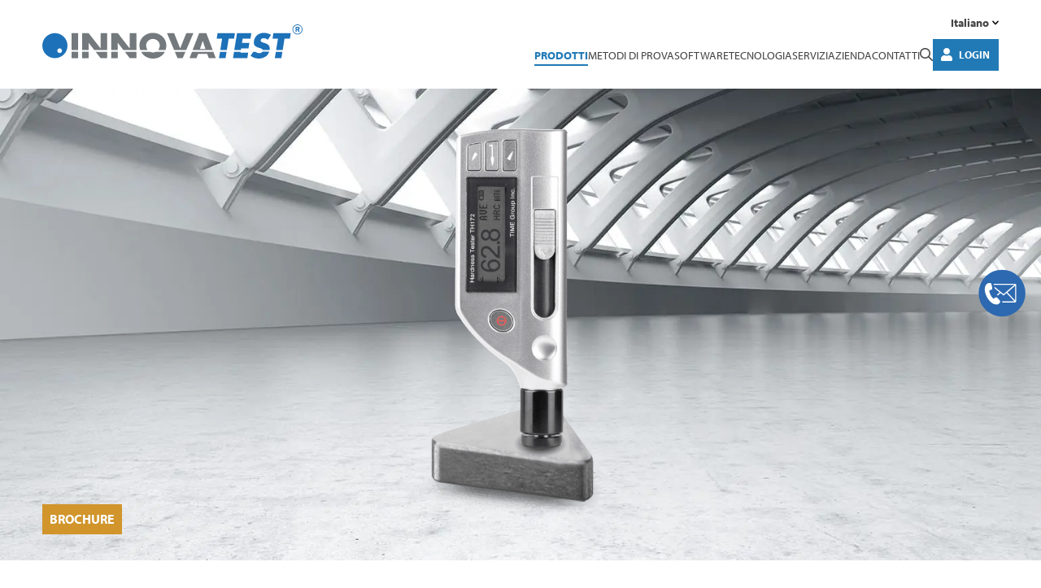

--- FILE ---
content_type: text/html; charset=UTF-8
request_url: https://www.innovatest-shanghai.com/it/prodotti/time-5102/
body_size: 13616
content:
<!DOCTYPE html><html lang="it-IT"><head> <script defer rel="preload" src="https://www.innovatest-shanghai.com/wp-content/themes/innovatest/assets/js/libs/js.cookie.min.js"></script><script defer rel="preload" src="https://www.innovatest-shanghai.com/wp-content/cache/autoptimize/autoptimize_single_200933d43e4d14e90582e88487523b65.php"></script><script defer src="[data-uri]"></script> <script defer src="[data-uri]"></script> <meta name="baidu-site-verification" content="code-OHrfNlle3o" /><meta charset="UTF-8"><meta name="viewport"
 content="width=device-width, initial-scale=1, maximum-scale=1.0, user-scalable=0, shrink-to-fit=no"><meta name="baidu-site-verification" content="91135daa6d97e80472d80641fa6413e0"><link media="all" href="https://www.innovatest-shanghai.com/wp-content/cache/autoptimize/autoptimize_1a8a5d30542df15b0c7660e185f31dbf.php" rel="stylesheet"><title>TIME 5102 - INNOVATEST</title> <script defer rel="preload" src=""></script> <script defer rel="preload" src=""></script> <script defer src="[data-uri]"></script> <meta name="baidu-site-verification" content="91135daa6d97e80472d80641fa6413e0"><meta name='robots' content='index, follow, max-image-preview:large, max-snippet:-1, max-video-preview:-1' /><link rel="canonical" href="https://www.innovatest-europe.com/it/prodotti/time-5102/" /><meta property="og:locale" content="it_IT" /><meta property="og:type" content="article" /><meta property="og:title" content="TIME 5102 - INNOVATEST" /><meta property="og:description" content="Compatto con ampio display LCD  Dispositivo di impatto “C”, energia di impatto ridotta  Per pezzi da 2 kg in su  Rockwell, Vickers, Brinell, Leeb, Shore  Batteria Li-on ricaricabile  Include un blocco di calibrazione certificato tracciabile ISO / ASTM  USB a computer o mini stampante" /><meta property="og:url" content="https://www.innovatest-shanghai.com/it/prodotti/time-5102/" /><meta property="og:site_name" content="INNOVATEST" /><meta property="article:modified_time" content="2022-02-22T12:32:35+00:00" /><meta property="og:image" content="https://www.innovatest-shanghai.com/wp-content/uploads/2020/11/TIME_TH172-1.png" /><meta property="og:image:width" content="1196" /><meta property="og:image:height" content="1200" /><meta property="og:image:type" content="image/png" /><meta name="twitter:card" content="summary_large_image" /> <script type="application/ld+json" class="yoast-schema-graph">{"@context":"https://schema.org","@graph":[{"@type":"WebPage","@id":"https://www.innovatest-shanghai.com/it/prodotti/time-5102/","url":"https://www.innovatest-shanghai.com/it/prodotti/time-5102/","name":"TIME 5102 - INNOVATEST","isPartOf":{"@id":"https://www.innovatest-shanghai.com/it/#website"},"primaryImageOfPage":{"@id":"https://www.innovatest-shanghai.com/it/prodotti/time-5102/#primaryimage"},"image":{"@id":"https://www.innovatest-shanghai.com/it/prodotti/time-5102/#primaryimage"},"thumbnailUrl":"https://www.innovatest-shanghai.com/wp-content/uploads/2020/11/TIME_TH172-1.png","datePublished":"2020-11-05T11:34:33+00:00","dateModified":"2022-02-22T12:32:35+00:00","breadcrumb":{"@id":"https://www.innovatest-shanghai.com/it/prodotti/time-5102/#breadcrumb"},"inLanguage":"it-IT","potentialAction":[{"@type":"ReadAction","target":["https://www.innovatest-shanghai.com/it/prodotti/time-5102/"]}]},{"@type":"ImageObject","inLanguage":"it-IT","@id":"https://www.innovatest-shanghai.com/it/prodotti/time-5102/#primaryimage","url":"https://www.innovatest-shanghai.com/wp-content/uploads/2020/11/TIME_TH172-1.png","contentUrl":"https://www.innovatest-shanghai.com/wp-content/uploads/2020/11/TIME_TH172-1.png","width":1196,"height":1200},{"@type":"BreadcrumbList","@id":"https://www.innovatest-shanghai.com/it/prodotti/time-5102/#breadcrumb","itemListElement":[{"@type":"ListItem","position":1,"name":"Home","item":"https://www.innovatest-shanghai.com/it/"},{"@type":"ListItem","position":2,"name":"TIME 5102"}]},{"@type":"WebSite","@id":"https://www.innovatest-shanghai.com/it/#website","url":"https://www.innovatest-shanghai.com/it/","name":"INNOVATEST","description":"","potentialAction":[{"@type":"SearchAction","target":{"@type":"EntryPoint","urlTemplate":"https://www.innovatest-shanghai.com/it/?s={search_term_string}"},"query-input":{"@type":"PropertyValueSpecification","valueRequired":true,"valueName":"search_term_string"}}],"inLanguage":"it-IT"}]}</script> <link rel='dns-prefetch' href='//kit.fontawesome.com' /><link href='https://use.typekit.net' rel='preconnect' /><link rel="alternate" title="oEmbed (JSON)" type="application/json+oembed" href="https://www.innovatest-shanghai.com/it/wp-json/oembed/1.0/embed?url=https%3A%2F%2Fwww.innovatest-shanghai.com%2Fit%2Fprodotti%2Ftime-5102%2F" /><link rel="alternate" title="oEmbed (XML)" type="text/xml+oembed" href="https://www.innovatest-shanghai.com/it/wp-json/oembed/1.0/embed?url=https%3A%2F%2Fwww.innovatest-shanghai.com%2Fit%2Fprodotti%2Ftime-5102%2F&#038;format=xml" /><link rel='stylesheet' id='adobe-typekit-css' href='https://use.typekit.net/tbs2mij.css?ver=1.0.0' type='text/css' media='all' /> <script type="text/javascript" src="https://www.innovatest-shanghai.com/wp-includes/js/jquery/jquery.min.js?ver=3.7.1" id="jquery-core-js"></script> <script defer type="text/javascript" src="https://www.innovatest-shanghai.com/wp-includes/js/jquery/jquery-migrate.min.js?ver=3.4.1" id="jquery-migrate-js"></script> <script defer type="text/javascript" src="https://www.innovatest-shanghai.com/wp-content/plugins/flowpaper-lite-pdf-flipbook/assets/lity/lity.min.js" id="lity-js-js"></script> <link rel="https://api.w.org/" href="https://www.innovatest-shanghai.com/it/wp-json/" /><link rel="alternate" title="JSON" type="application/json" href="https://www.innovatest-shanghai.com/it/wp-json/wp/v2/products_pt/76652" /><link rel="EditURI" type="application/rsd+xml" title="RSD" href="https://www.innovatest-shanghai.com/xmlrpc.php?rsd" /><link rel='shortlink' href='https://www.innovatest-shanghai.com/it/?p=76652' /><meta name="generator" content="WPML ver:4.8.6 stt:5,65,37,1,4,3,27,28,40,66,2;" /><link rel="stylesheet" href="https://pro.fontawesome.com/releases/v5.6.1/css/all.css" integrity="sha384-NJXGk7R+8gWGBdutmr+/d6XDokLwQhF1U3VA7FhvBDlOq7cNdI69z7NQdnXxcF7k" crossorigin="anonymous"><script defer src="[data-uri]"></script> <script defer src="[data-uri]"></script><link rel="icon" href="https://www.innovatest-shanghai.com/wp-content/uploads/2019/05/cropped-favicon-32x32.png" sizes="32x32" /><link rel="icon" href="https://www.innovatest-shanghai.com/wp-content/uploads/2019/05/cropped-favicon-192x192.png" sizes="192x192" /><link rel="apple-touch-icon" href="https://www.innovatest-shanghai.com/wp-content/uploads/2019/05/cropped-favicon-180x180.png" /><meta name="msapplication-TileImage" content="https://www.innovatest-shanghai.com/wp-content/uploads/2019/05/cropped-favicon-270x270.png" /></head><body class="wp-singular products_pt-template-default single single-products_pt postid-76652 wp-theme-innovatest"> <noscript><iframe src="https://www.googletagmanager.com/ns.html?id=GTM-N2PJ6P2"
height="0" width="0" style="display:none;visibility:hidden"></iframe></noscript> <a href="https://www.innovatest-shanghai.com/it/contatti/"
 class="sticky-contact-button"
 target="_self"> <svg id="Laag_1" xmlns="http://www.w3.org/2000/svg" version="1.1" viewBox="0 0 200 200"> <defs> </defs> <circle cx="100.29" cy="101.4" r="89.96" style="fill:#2d69b0"/> <path class="st0"
 d="M34.05 90.36c-.17-2.06-.2-5.56 0-7.6.79-8.14 5.94-19.01 15-20.06 2.24-.26 7.8.05 9.54 1.52.89.76 4.34 17.87 4.38 20.46-1.07 4.78-11.43 4.22-11.76 8.12-.1 1.18 1.07 4.99 1.47 6.39 2.53 8.77 7.36 17.21 14.24 23.26 5.04-.83 9.36-8.23 14.6-3.86 1.62 1.35 10.36 11.01 11.1 12.57 2.68 5.67-4.81 12.83-10.25 13.61-25.88 3.74-46.52-32.4-48.32-54.41Z"/> <path class="st0"
 d="M155.03 69.81v63.02c-.59 1.73-2.73 4.47-4.69 4.47h-49.33l.45-4.47h46.43l-30.2-31.7c-1.11-.19-9.31 8.66-11.12 8.92-.53.08-1.05.03-1.52-.26l-10.57-8.67-10.13 9.29-3.43-1.5c-.72-.55-.3-.44 0-.89 1.11-1.68 9.83-9.14 9.82-9.83L71.99 83.01l-1.55-6.94 35.72 28.97 41.29-35.23H68.43l-.89-4.47h82.36c2.1 0 4.54 2.54 5.13 4.47Zm-4.47 59.44V72.94l-29.43 25.64 29.43 30.68Z"/> </svg> </a><nav class="mobile-menu zeynep right d-xl-none"><ul class="wpml-wrapper"><li class="wpml-menu-item d-inline-block "><a lang-code="en" href="https://www.innovatest-shanghai.com/products/time-5102/">EN</a></li><li class="wpml-menu-item d-inline-block "><a lang-code="de" href="https://www.innovatest-shanghai.com/de/produkte/time-5102/">DE</a></li><li class="wpml-menu-item d-inline-block "><a lang-code="es" href="https://www.innovatest-shanghai.com/es/productos/time-5102/">ES</a></li><li class="wpml-menu-item d-inline-block "><a lang-code="pl" href="https://www.innovatest-shanghai.com/pl/produkty/time-5102/">PL</a></li><li class="wpml-menu-item d-inline-block "><a lang-code="ja" href="https://www.innovatest-shanghai.com/ja/products/time-5102/">JA</a></li><li class="wpml-menu-item d-inline-block "><a lang-code="nl" href="https://www.innovatest-shanghai.com/nl/producten/time-5102/">NL</a></li><li class="wpml-menu-item d-inline-block current-language"><a lang-code="it" href="https://www.innovatest-shanghai.com/it/prodotti/time-5102/">IT</a></li><li class="wpml-menu-item d-inline-block "><a lang-code="fr" href="https://www.innovatest-shanghai.com/fr/produits/time-5102/">FR</a></li><li class="wpml-menu-item d-inline-block "><a lang-code="ar" href="https://www.innovatest-shanghai.com/ar/products/time-5102/">AR</a></li><li class="wpml-menu-item d-inline-block "><a lang-code="pt" href="https://www.innovatest-shanghai.com/pt/products/time-5102/">PT</a></li><li class="wpml-menu-item d-inline-block "><a lang-code="cn" href="https://www.innovatest-shanghai.com/cn/">CN</a></li></ul><div class="mobile-menu__search-form"><form role="search" method="get" action="https://www.innovatest-shanghai.com/it/"> <button type="submit" class="btn"><i class="fal fa-search"></i></button> <input type="search" class="form-control" name="s" value=""
 placeholder="Search"/></form></div><div class="mobile-menu__user d-flex align-items-center justify-content-between gap-3 mb-3"> <a class="btn btn--icon btn--blue btn-login d-inline-flex align-items-center"
 href="https://www.innovatest-shanghai.com/it/distributor-login/"> <svg class="me-2 btn__icon" xmlns="http://www.w3.org/2000/svg"
 viewBox="0 0 448 512"> <path d="M224 256c70.7 0 128-57.3 128-128S294.7 0 224 0 96 57.3 96 128s57.3 128 128 128zm89.6 32h-16.7c-22.2 10.2-46.9 16-72.9 16s-50.6-5.8-72.9-16h-16.7C60.2 288 0 348.2 0 422.4V464c0 26.5 21.5 48 48 48h352c26.5 0 48-21.5 48-48v-41.6c0-74.2-60.2-134.4-134.4-134.4z"/> </svg> <span>Login</span> </a> <a class="mobile-menu__logout d-flex align-items-center gap-1" href="https://www.innovatest-shanghai.com/wp-login.php?action=logout&amp;redirect_to=https%3A%2F%2Fwww.innovatest-shanghai.com%2Fit%2F&amp;_wpnonce=377c2545f5" title="Logout"> <svg class="mobile-menu__logout-icon" xmlns="http://www.w3.org/2000/svg" viewBox="0 0 512 512"> <path d="M96 64h84c6.6 0 12 5.4 12 12v24c0 6.6-5.4 12-12 12H96c-26.5 0-48 21.5-48 48v192c0 26.5 21.5 48 48 48h84c6.6 0 12 5.4 12 12v24c0 6.6-5.4 12-12 12H96c-53 0-96-43-96-96V160c0-53 43-96 96-96zm231.1 19.5l-19.6 19.6c-4.8 4.8-4.7 12.5 .2 17.1L420.8 230H172c-6.6 0-12 5.4-12 12v28c0 6.6 5.4 12 12 12h248.8L307.7 391.7c-4.8 4.7-4.9 12.4-.2 17.1l19.6 19.6c4.7 4.7 12.3 4.7 17 0l164.4-164c4.7-4.7 4.7-12.3 0-17l-164.4-164c-4.7-4.6-12.3-4.6-17 .1z"/> </svg> <span>Logout</span> </a></div><div class="mobile-menu__separator"></div><ul class="nav-list"><li class="m-i-products"> <a href="https://www.innovatest-shanghai.com/it/panoramica-prodotti/"
 class="">Prodotti</a></li><li class="has-submenu "> <a href="https://www.innovatest-shanghai.com/it/metodi-di-prova/"
 class="">Metodi di<span> Prova </span></a><a
 href="https://www.innovatest-shanghai.com/it/metodi-di-prova/" class=" chevron-link"
 data-submenu="metodi-di-prova"><i
 class="fal fa-chevron-right"></i></a><div id="metodi-di-prova" class="submenu"><div class="submenu-header text-center"
 data-submenu-close="metodi-di-prova"> <i class="fal fa-chevron-left"></i> <a href="#">Metodi di<span> Prova </span></a></div><ul class="nav-list"><li> <a href="https://www.innovatest-shanghai.com/it/tester-di-durezza-vickers/" class=""><div class="d-inline-block"> Tester di durezza Vickers</div> </a></li><li> <a href="https://www.innovatest-shanghai.com/it/tester-di-durezza-rockwell/" class=""><div class="d-inline-block"> Tester di durezza Rockwell</div> </a></li><li> <a href="https://www.innovatest-shanghai.com/it/tester-di-durezza-brinell/" class=""><div class="d-inline-block"> Tester di durezza Brinell</div> </a></li><li> <a href="https://www.innovatest-shanghai.com/it/tester-di-durezza-knoop/" class=""><div class="d-inline-block"> Tester di durezza Knoop</div> </a></li></ul></div></li><li class=""> <a href="https://www.innovatest-shanghai.com/it/software-applicazioni/"
 class="">Software</a></li><li class="has-submenu "> <a href="https://www.innovatest-shanghai.com/it/technologia/"
 class="">Tecnologia</a><a
 href="https://www.innovatest-shanghai.com/it/technologia/" class=" chevron-link"
 data-submenu="tecnologia"><i
 class="fal fa-chevron-right"></i></a><div id="tecnologia" class="submenu"><div class="submenu-header text-center"
 data-submenu-close="tecnologia"> <i class="fal fa-chevron-left"></i> <a href="#">Tecnologia</a></div><ul class="nav-list"><li> <a href="https://www.innovatest-shanghai.com/it/technologia/centro-di-eccellenza/" class=""><div class="d-inline-block"> Centro Di Eccellenza R&D</div> </a></li><li> <a href="https://www.innovatest-shanghai.com/it/technologia/sistemi-circuito-chiuso/" class=""><div class="d-inline-block"> Cella Di Carico – Sistemi A Circuito Chiuso</div> </a></li><li> <a href="https://www.innovatest-shanghai.com/it/technologia/sistemi-a-pesi-permanenti/" class=""><div class="d-inline-block"> Sistemi A Pesi Permanenti</div> </a></li><li> <a href="https://www.innovatest-shanghai.com/it/technologia/sistemi-di-visione-integrati/" class=""><div class="d-inline-block"> Sistemi Di Visione Integrati</div> </a></li><li> <a href="https://www.innovatest-shanghai.com/it/technologia/sistemi-di-controllo/" class=""><div class="d-inline-block"> Sistemi Di Controllo</div> </a></li></ul></div></li><li class="has-submenu "> <a href="https://www.innovatest-shanghai.com/it/servizi/"
 class="">Servizi</a><a
 href="https://www.innovatest-shanghai.com/it/servizi/" class=" chevron-link"
 data-submenu="servizi"><i
 class="fal fa-chevron-right"></i></a><div id="servizi" class="submenu"><div class="submenu-header text-center"
 data-submenu-close="servizi"> <i class="fal fa-chevron-left"></i> <a href="#">Servizi</a></div><ul class="nav-list"><li> <a href="https://www.innovatest-shanghai.com/it/servizi/formazione/" class=""><div class="d-inline-block"> Formazione</div> </a></li><li> <a href="https://www.innovatest-shanghai.com/it/servizi/registrazione-prodotto/" class=""><div class="d-inline-block"> Registrazione prodotto</div> </a></li><li> <a href="https://www.innovatest-shanghai.com/it/servizi/voucher-di-garanzia/" class=""><div class="d-inline-block"> Garanzia</div> </a></li><li> <a href="https://www.innovatest-shanghai.com/it/servizi/aggiornamenti-software/" class=""><div class="d-inline-block"> Aggiornamenti Software</div> </a></li><li> <a href="https://www.innovatest-shanghai.com/it/servizi/vendite-demo/" class=""><div class="d-inline-block"> Vendite & Demo</div> </a></li></ul></div></li><li class="has-submenu m-i-company"> <a href="https://www.innovatest-shanghai.com/it/azienda/"
 class="">Azienda</a><a
 href="https://www.innovatest-shanghai.com/it/azienda/" class=" chevron-link"
 data-submenu="azienda"><i
 class="fal fa-chevron-right"></i></a><div id="azienda" class="submenu"><div class="submenu-header text-center"
 data-submenu-close="azienda"> <i class="fal fa-chevron-left"></i> <a href="#">Azienda</a></div><ul class="nav-list"><li> <a href="https://www.innovatest-shanghai.com/it/azienda/about-us/" class=""><div class="d-inline-block"> Chi siamo</div> </a></li><li> <a href="https://www.innovatest-shanghai.com/it/azienda/industrie-di-referimento/" class=""><div class="d-inline-block"> Industrie di riferimento</div> </a></li><li> <a href="https://www.innovatest-shanghai.com/it/azienda/novita/" class=""><div class="d-inline-block"> Novità</div> </a></li><li> <a href="https://www.innovatest-shanghai.com/it/azienda/ferie/" class=""><div class="d-inline-block"> Fiere</div> </a></li><li> <a href="https://www.innovatest-shanghai.com/it/azienda/carriere/" class=""><div class="d-inline-block"> Carriere</div> </a></li></ul></div></li><li class=""> <a href="https://www.innovatest-shanghai.com/it/contatti/"
 class="">Contatti</a></li></ul></nav><form class="search-form d-flex align-items-center justify-xontent-center position-fixed w-100 h-100"
 role="search-form" method="get" action="https://www.innovatest-shanghai.com/it/"><div class="container"><div class="input-wrapper position-relative"> <input type="text" class="search-form__input me-3" name="s" value=""
 placeholder="Search"/> <button class="search-form__submit position-absolute" type="submit"> <svg class="btn__icon" xmlns="http://www.w3.org/2000/svg" viewBox="0 0 512 512"> <path d="M368 208A160 160 0 1 0 48 208a160 160 0 1 0 320 0zM337.1 371.1C301.7 399.2 256.8 416 208 416C93.1 416 0 322.9 0 208S93.1 0 208 0S416 93.1 416 208c0 48.8-16.8 93.7-44.9 129.1L505 471c9.4 9.4 9.4 24.6 0 33.9s-24.6 9.4-33.9 0L337.1 371.1z"/> </svg> </button></div></div></form><header class="header "><div class="container"><div class="d-flex justify-content-between align-items-center"> <a class="d-block" href="https://www.innovatest-shanghai.com/it/"> <svg class="header__logo me-lg-3" version="1.1" id="Layer_1" xmlns="http://www.w3.org/2000/svg"
 xmlns:xlink="http://www.w3.org/1999/xlink" x="0px" y="0px" viewBox="0 0 389 51.3"
 style="enable-background:new 0 0 389 51.3;" xml:space="preserve"><g> <path style="fill:#1D71B8;"
 d="M18.8,13.1C8.4,13.1,0,21.5,0,31.9s8.4,18.8,18.8,18.8s18.8-8.4,18.8-18.8S29.2,13.1,18.8,13.1z M25.9,43c-1.9,0-3.5-1.5-3.5-3.5S24,36,25.9,36s3.5,1.5,3.5,3.5S27.8,43,25.9,43z"/> <polygon style="fill:#73797C;"
 points="43.7,50.8 53.5,50.8 53.5,41.1 43.7,41.1 43.7,50.8 	"/> <polygon style="fill:#73797C;"
 points="53.5,13.1 43.7,13.1 43.7,38.5 53.5,38.5 53.5,13.1 	"/> <polygon style="fill:#73797C;" points="87.2,50.8 97,50.8 97,41.1 79.7,41.1 87.2,50.8 	"/> <polygon style="fill:#73797C;"
 points="59.4,50.8 69.2,50.8 69.2,41.1 59.4,41.1 59.4,50.8 	"/> <polygon style="fill:#73797C;"
 points="69.2,27.7 69.3,27.7 77.7,38.5 97,38.5 97,13.1 87.2,13.1 87.2,36.2 87.2,36.2 69.2,13.1 59.4,13.1 59.4,38.5 69.2,38.5 69.2,27.7 	"/> <polygon style="fill:#73797C;"
 points="130.8,50.8 140.6,50.8 140.6,41.1 123.3,41.1 130.8,50.8 	"/> <polygon style="fill:#73797C;"
 points="112.8,27.7 112.9,27.7 121.3,38.5 140.6,38.5 140.6,13.1 130.8,13.1 130.8,36.2 130.7,36.2 112.8,13.1 103,13.1 103,38.5 112.8,38.5 112.8,27.7 	"/> <polygon style="fill:#73797C;"
 points="103,50.8 112.8,50.8 112.8,41.1 103,41.1 103,50.8 	"/> <path style="fill:#73797C;"
 d="M155.2,31.4c0-5,4.6-9.6,10.2-9.6s10.2,4.6,10.2,9.6c0,2.8-0.9,5.3-2.5,7.2h11.1 c0.8-2.2,1.2-4.6,1.2-7.2c0-11-9.6-18.7-20.1-18.7s-20.1,7.7-20.1,18.7c0,2.6,0.4,5,1.2,7.2h11.1C156.1,36.6,155.2,34.2,155.2,31.4 L155.2,31.4L155.2,31.4z"/> <path style="fill:#73797C;"
 d="M165.4,42.2c-1.6,0-3.2-0.4-4.5-1.1h-13.2c3.3,6.3,9.8,10.2,17.8,10.2s14.5-3.9,17.8-10.2H170 C168.6,41.8,167.1,42.2,165.4,42.2L165.4,42.2L165.4,42.2z"/> <polygon style="fill:#73797C;"
 points="202.2,50.8 209.8,50.8 214,41.1 198.1,41.1 202.2,50.8 	"/> <polygon style="fill:#73797C;"
 points="225.9,13.1 215.3,13.1 206.1,36 197,13.1 186.4,13.1 197.1,38.5 215.1,38.5 225.9,13.1 	"/> <polygon style="fill:#73797C;"
 points="220,50.8 230.4,50.8 233,44.3 246.5,44.3 248.9,50.8 259.4,50.8 255.7,41.1 223.8,41.1 220,50.8 	"/> <path style="fill:#73797C;"
 d="M235.7,36.8l4.1-12h0.1l4,12H235.7L235.7,36.8z M245.2,13.1h-10.7l-9.8,25.4h30L245.2,13.1 L245.2,13.1L245.2,13.1z"/> <polygon style="fill:#1D71B8;"
 points="264.1,50.8 273.9,50.8 275.5,41.1 265.7,41.1 264.1,50.8 	"/> <polygon style="fill:#1D71B8;"
 points="278.6,21.4 286.7,21.4 288,13.1 262,13.1 260.7,21.4 268.8,21.4 266.1,38.5 275.9,38.5 278.6,21.4 	"/> <polygon style="fill:#1D71B8;"
 points="297.2,36 308.3,36 309.6,27.7 298.5,27.7 299.5,21.4 311.2,21.4 312.5,13.1 291.1,13.1 287,38.5 296.8,38.5 297.2,36 	"/> <polygon style="fill:#1D71B8;"
 points="285.1,50.8 306.5,50.8 307.8,42.5 296.2,42.5 296.4,41.1 286.6,41.1 285.1,50.8 	"/> <path style="fill:#1D71B8;"
 d="M339.9,38c0.9-6-2.6-8.5-7.5-10l-2.3-0.7c-1.6-0.5-4-1.4-3.7-3.5c0.3-2,2.8-3.1,4.6-3.1 c2.3,0,4.4,1,6,2.4l5-7.4c-3-1.9-7.3-3-11-3c-7.4,0-13.5,4.9-14.6,12.3c-1.1,7.1,2.6,8.7,8.3,10.4c1.7,0.5,4.6,1.3,5.1,3.2h10.1 C339.8,38.3,339.9,38.2,339.9,38L339.9,38L339.9,38z"/> <path style="fill:#1D71B8;"
 d="M324.5,43.2c-2.3,0-4.3-0.9-6-2.1h-3l-4.2,6c3.3,2.6,7.6,4.2,12.2,4.2c3.7,0,7.7-1,11-3.5 c2.4-1.8,3.8-4.2,4.6-6.8h-10C328.1,42.6,326.2,43.2,324.5,43.2L324.5,43.2L324.5,43.2z"/> <polygon style="fill:#1D71B8;"
 points="362.1,21.4 370.2,21.4 371.5,13.1 345.5,13.1 344.2,21.4 352.3,21.4 349.6,38.5 359.4,38.5 362.1,21.4 	"/> <polygon style="fill:#1D71B8;"
 points="347.6,50.8 357.4,50.8 359,41.1 349.2,41.1 347.6,50.8 	"/> <path style="fill:#1D71B8;"
 d="M380.3,5h1c0.4,0,0.7,0,0.8,0.1s0.3,0.1,0.4,0.3s0.2,0.4,0.2,0.6c0,0.2-0.1,0.4-0.2,0.6 c-0.1,0.2-0.3,0.3-0.4,0.3C382,6.9,381.8,7,381.4,7h-1.1V5L380.3,5L380.3,5z M380.3,8.2h1.3l1.2,3h2l-1.4-3.3c0.9-0.4,1.3-1,1.3-2 c0-0.5-0.1-0.9-0.4-1.3c-0.2-0.4-0.6-0.6-0.9-0.8c-0.4-0.1-0.9-0.2-1.5-0.2h-3.3v7.6h1.8L380.3,8.2L380.3,8.2L380.3,8.2z"/> <path style="fill:#1D71B8;"
 d="M381.5,1.1c3.6,0,6.5,2.9,6.5,6.4S385,14,381.5,14s-6.5-2.9-6.5-6.4S377.9,1.1,381.5,1.1 C381.5,1.1,381.5,1.1,381.5,1.1z M381.5,15.1c4.2,0,7.5-3.4,7.5-7.5S385.6,0,381.5,0S374,3.4,374,7.5S377.3,15.1,381.5,15.1 L381.5,15.1z"/> </g></svg> </a> <button class="btn rotate btn-menu d-xl-none"> <span></span><span></span><span></span> </button><div class="d-none d-xl-flex flex-column align-items-end header__navigation-section"><div class="d-flex align-items-center gap-3 mb-2"><div class="header__lang-switcher"><div class="language-switcher"> <button class="btn btn-switch btn-switch--lang d-flex align-items-center" type="button"> <span class="me-1"> Italiano </span> <svg class="btn-switch__icon" xmlns="http://www.w3.org/2000/svg" viewBox="0 0 448 512"> <path d="M207 381.5L12.7 187.1c-9.4-9.4-9.4-24.6 0-33.9l22.7-22.7c9.4-9.4 24.5-9.4 33.9 0L224 284.5l154.7-154c9.4-9.3 24.5-9.3 33.9 0l22.7 22.7c9.4 9.4 9.4 24.6 0 33.9L241 381.5c-9.4 9.4-24.6 9.4-33.9 0z"/> </svg> </button><ul class="wpml-wrapper"><li class="wpml-menu-item "><a lang-code="en" href="https://www.innovatest-shanghai.com/products/time-5102/">English</a></li><li class="wpml-menu-item "><a lang-code="de" href="https://www.innovatest-shanghai.com/de/produkte/time-5102/">Deutsch</a></li><li class="wpml-menu-item "><a lang-code="es" href="https://www.innovatest-shanghai.com/es/productos/time-5102/">Español</a></li><li class="wpml-menu-item "><a lang-code="pl" href="https://www.innovatest-shanghai.com/pl/produkty/time-5102/">Polski</a></li><li class="wpml-menu-item "><a lang-code="ja" href="https://www.innovatest-shanghai.com/ja/products/time-5102/">日本語</a></li><li class="wpml-menu-item "><a lang-code="nl" href="https://www.innovatest-shanghai.com/nl/producten/time-5102/">Nederlands</a></li><li class="wpml-menu-item "><a lang-code="fr" href="https://www.innovatest-shanghai.com/fr/produits/time-5102/">Français</a></li><li class="wpml-menu-item "><a lang-code="ar" href="https://www.innovatest-shanghai.com/ar/products/time-5102/">العربية</a></li><li class="wpml-menu-item "><a lang-code="pt" href="https://www.innovatest-shanghai.com/pt/products/time-5102/">Portuguese</a></li><li class="wpml-menu-item "><a lang-code="cn" href="https://www.innovatest-shanghai.com/cn/">简体中文</a></li></ul></div></div></div><div class="header__navigation d-flex align-items-center gap-4"><div class="header__main-navigation d-flex align-items-center"><nav class="navigation clearfix"><ul id="menu-main-menu-italian" class="menu"><li id="menu-item-72119" class="m-i-products menu-item menu-item-type-post_type menu-item-object-page menu-item-72119"><a href="https://www.innovatest-shanghai.com/it/panoramica-prodotti/">Prodotti</a></li><li id="menu-item-72121" class="menu-item menu-item-type-post_type menu-item-object-page menu-item-72121"><a href="https://www.innovatest-shanghai.com/it/metodi-di-prova/">Metodi di<span> Prova </span></a></li><li id="menu-item-72126" class="menu-item menu-item-type-post_type menu-item-object-page menu-item-72126"><a href="https://www.innovatest-shanghai.com/it/software-applicazioni/">Software</a></li><li id="menu-item-72127" class="menu-item menu-item-type-post_type menu-item-object-page menu-item-72127"><a href="https://www.innovatest-shanghai.com/it/technologia/">Tecnologia</a></li><li id="menu-item-72129" class="menu-item menu-item-type-post_type menu-item-object-page menu-item-72129"><a href="https://www.innovatest-shanghai.com/it/servizi/">Servizi</a></li><li id="menu-item-72135" class="m-i-company menu-item menu-item-type-post_type menu-item-object-page menu-item-72135"><a href="https://www.innovatest-shanghai.com/it/azienda/">Azienda</a></li><li id="menu-item-72141" class="menu-item menu-item-type-post_type menu-item-object-page menu-item-72141"><a href="https://www.innovatest-shanghai.com/it/contatti/">Contatti</a></li></ul></nav></div><div class="header__search-trigger"> <button class="btn btn-search-trigger p-0" type="button"> <svg class="btn__icon btn__icon--magnifier" xmlns="http://www.w3.org/2000/svg"
 viewBox="0 0 512 512"> <path d="M368 208A160 160 0 1 0 48 208a160 160 0 1 0 320 0zM337.1 371.1C301.7 399.2 256.8 416 208 416C93.1 416 0 322.9 0 208S93.1 0 208 0S416 93.1 416 208c0 48.8-16.8 93.7-44.9 129.1L505 471c9.4 9.4 9.4 24.6 0 33.9s-24.6 9.4-33.9 0L337.1 371.1z"/> </svg> <svg class="btn__icon btn__icon--close" xmlns="http://www.w3.org/2000/svg"
 viewBox="0 0 320 512"> <path d="M193.9 256L296.5 153.4l21.2-21.2c3.1-3.1 3.1-8.2 0-11.3l-22.6-22.6c-3.1-3.1-8.2-3.1-11.3 0L160 222.1 36.3 98.3c-3.1-3.1-8.2-3.1-11.3 0L2.3 121c-3.1 3.1-3.1 8.2 0 11.3L126.1 256 2.3 379.7c-3.1 3.1-3.1 8.2 0 11.3l22.6 22.6c3.1 3.1 8.2 3.1 11.3 0L160 289.9 262.6 392.5l21.2 21.2c3.1 3.1 8.2 3.1 11.3 0l22.6-22.6c3.1-3.1 3.1-8.2 0-11.3L193.9 256z"/> </svg> </button></div><div class="header__login-section"> <a class="btn btn--icon btn--blue btn-login d-inline-flex align-items-center"
 href="https://www.innovatest-shanghai.com/it/distributor-login/"> <svg class="me-2 btn__icon" xmlns="http://www.w3.org/2000/svg"
 viewBox="0 0 448 512"> <path d="M224 256c70.7 0 128-57.3 128-128S294.7 0 224 0 96 57.3 96 128s57.3 128 128 128zm89.6 32h-16.7c-22.2 10.2-46.9 16-72.9 16s-50.6-5.8-72.9-16h-16.7C60.2 288 0 348.2 0 422.4V464c0 26.5 21.5 48 48 48h352c26.5 0 48-21.5 48-48v-41.6c0-74.2-60.2-134.4-134.4-134.4z"/> </svg> <span>Login</span> </a></div></div></div></div></div></header><section class="masthead-product"><div class="masthead-product__visual-slider" ><div class="slide" style="background-image: url('https://www.innovatest-shanghai.com/wp-content/uploads/2020/02/Slider_6.jpg');"></div></div><div class="masthead-product__title-wrapper d-none"><h1 class="masthead-product__title"><div class="masthead-product__title__inner"> TIME <strong>5102</strong></div><div class="masthead-product__title__categories"></div></h1></div><div class="container h-100"><div class="row masthead-product__row"><div class="col-12 align-self-center h-100"><div class="static-image-wrapper"> <img class="static-image-wrapper__img" src="https://www.innovatest-shanghai.com/wp-content/uploads/2020/11/TIME_TH172-1-1021x1024.png" alt=""></div></div></div></div></section><section class="masthead-product-ctas" id="product-detail--masthead" v-cloak><section v-if="downloadSubscriptionModal" class="modalwindow"><div class="modalwindow__box"> <button type="button" @click="downloadSubscriptionModal = !downloadSubscriptionModal" class="btn btn-icon btn-icon--close"><i class="fal fa-times"></i></button><div class="title-wrapper"><h3 class="title-wrapper__title"> Please fill in your data to download this file</h3></div><form method="post" v-on:submit.prevent="submit($event, 'https://www.innovatest-shanghai.com/wp-content/themes/innovatest/includes/download-submission-controller.php', fileURL, fileName)"> <input type="hidden" name="download_submission[prod_title]" :value="productTitle"> <input type="hidden" name="download_submission[language]" value="it"> <input type="hidden" name="download_submission[file_url]" :value="fileURL"> <input type="hidden" name="download_submission[file_name]" :value="fileName"><div class="row"><div class="col-md-6"> <input type="text" name="download_submission[name]" placeholder="Your name *" required></div><div class="col-md-6"> <input type="email" name="download_submission[send_email]" placeholder="Your email address *" required></div><div class="col-md-6"> <input type="text" name="download_submission[phone]" placeholder="Phone number *" required></div><div class="col-md-6"> <input type="text" name="download_submission[company]" placeholder="Company *" required></div><div class="col-md-6"> <input type="text" name="download_submission[department]" placeholder="Department *" required></div><div class="col-md-6"> <input type="text" name="download_submission[street_address]" placeholder="Street Address *" required></div><div class="col-md-6"> <input type="text" name="download_submission[city]" placeholder="City *" required></div><div class="col-md-6"> <country-select
 name="download_submission[country]"
 select-class="form-control"
 placeholder="-- Select Country --"
 autocomplete="country-name"
 required
 ></country-select></div></div> <button type="submit" class="btn btn-submit"> Download now </button></form></div></section><div class="container"><div class="row"><div class="col-12"><div class="masthead-product-ctas__buttons-wrapper"><div class="row gy-2 gx-2"><div class="col-6 col-md-12"> <button @click="requestDownload('https://www.innovatest-shanghai.com/wp-content/uploads/2020/11/TIME-5100-Spec-sheet.pdf', 'TIME-5100-Spec-sheet.pdf', 'TIME 5102')" class="btn btn--gold d-flex d-md-inline-block align-items-center justify-content-center">Brochure</button></div></div></ul></div></div></div></section><section class="modules-wrapper"><section class="module module--content module--padding-top  " id=""><div class="container"><div class="row"><div class="col-12"><div class="wysiwyg"><h2 class="mce-blue-title"><strong>TIME 5102<br /> </strong></h2><h4 class="mce-blue-highlight">Durometro portatile</h4></div></div></div></div></section><section class="module module--content  module--padding-bottom " id=""><div class="container"><div class="row"><div class="col-md-6"><div class="wysiwyg"><h3>LEEB A RIMBALZO</h3><p>I durometri della serie TIME 5100 permettono l’ispezione della durezza di quasi tutti gli oggetti, parti lucidate e superfici trattate termicamente. Le misurazioni vengono effettuate utilizzando il metodo di prova Leeb, comunemente chiamato a rimbalzo dinamico.</p><p>In particolare, il durometro portatile versione TIME 5102, dotato della sonda d’impatto speciale &#8220;C&#8221; ad energia d&#8217;impatto ridotta, risulta particolarmente adatto per prove di durezza su componenti particolarmente sottili, fino ad uno spessore minimo di 1 mm. Lo strumento è anche in grado di rilevare durezze su superfici trattate termicamente o con materiale riportato fino a 0,2 mm.</p><p>&nbsp;</p><p>&nbsp;</p></div></div><div class="col-md-6"><div class="wysiwyg"><p><img fetchpriority="high" decoding="async" class="alignnone wp-image-63175" src="https://www.innovatest-europe.com/wp-content/uploads/2020/11/TIME_TH172_hand-2.png" alt="" width="438" height="439" srcset="https://www.innovatest-shanghai.com/wp-content/uploads/2020/11/TIME_TH172_hand-2.png 1196w, https://www.innovatest-shanghai.com/wp-content/uploads/2020/11/TIME_TH172_hand-2-300x300.png 300w, https://www.innovatest-shanghai.com/wp-content/uploads/2020/11/TIME_TH172_hand-2-1021x1024.png 1021w, https://www.innovatest-shanghai.com/wp-content/uploads/2020/11/TIME_TH172_hand-2-150x150.png 150w, https://www.innovatest-shanghai.com/wp-content/uploads/2020/11/TIME_TH172_hand-2-768x771.png 768w, https://www.innovatest-shanghai.com/wp-content/uploads/2020/11/TIME_TH172_hand-2-544x546.png 544w" sizes="(max-width: 438px) 100vw, 438px" /></p></div></div></div></div></section><section class="module module--content module--padding-top  lightgrey-bg-color" id=""><div class="container"><div class="row"><div class="col-12"><div class="wysiwyg"><h3 class="mce-grey-highlight">In evidenza</h3></div></div></div></div></section><section class="module module--content  module--padding-bottom lightgrey-bg-color" id=""><div class="container"><div class="row"><div class="col-md-6"><div class="wysiwyg"><blockquote><p><strong>Agilità</strong>: Eccellente portabilità per testare ovunque e in qualsiasi momento.</p><p><strong>Usabilità</strong>: Compensazione automatica della forza di gravità per esecuzione delle prove con qualsiasi angolazione</p><p><strong>Schermo</strong>: Display LCD extra large</p><p><strong>Uscita Dati</strong>: USB in tempo reale</p></blockquote><p>&nbsp;</p></div></div><div class="col-md-6"><div class="wysiwyg"><blockquote><p><strong>Calibrazione</strong>: Funzione di calibrazione semplice e rapida</p><p><strong>Stampante: </strong>Mini stampante opzionale</p><p><strong>Batteria</strong>: Semplice sostituzione delle batterie AA</p></blockquote></div></div></div></div></section></section><section class="product-ctas" id="product-detail--ctas" v-cloak><section v-if="downloadSubscriptionModal" class="modalwindow"><div class="modalwindow__box"> <button type="button" @click="downloadSubscriptionModal = !downloadSubscriptionModal" class="btn btn-icon btn-icon--close"><i class="fal fa-times"></i></button><div class="title-wrapper"><h3 class="title-wrapper__title"> Please fill in your data to download this file</h3></div><form method="post" v-on:submit.prevent="submit($event, 'https://www.innovatest-shanghai.com/wp-content/themes/innovatest/includes/download-submission-controller.php', fileURL, fileName)"> <input type="hidden" name="download_submission[prod_title]" :value="productTitle"> <input type="hidden" name="download_submission[language]" value="it"> <input type="hidden" name="download_submission[file_url]" :value="fileURL"> <input type="hidden" name="download_submission[file_name]" :value="fileName"><div class="row"><div class="col-md-6"> <input type="text" name="download_submission[name]" placeholder="Your name *" required></div><div class="col-md-6"> <input type="email" name="download_submission[send_email]" placeholder="Your email address *" required></div><div class="col-md-6"> <input type="text" name="download_submission[phone]" placeholder="Phone number *" required></div><div class="col-md-6"> <input type="text" name="download_submission[company]" placeholder="Company *" required></div><div class="col-md-6"> <input type="text" name="download_submission[department]" placeholder="Department *" required></div><div class="col-md-6"> <input type="text" name="download_submission[street_address]" placeholder="Street Address *" required></div><div class="col-md-6"> <input type="text" name="download_submission[city]" placeholder="City *" required></div><div class="col-md-6"> <country-select
 name="download_submission[country]"
 select-class="form-control"
 placeholder="-- Select Country --"
 autocomplete="country-name"
 required
 ></country-select></div></div> <button type="submit" class="btn btn-submit"> Download now </button></form></div></section><div class="container"><div class="row gy-2 gx-2"><div class="col-6 col-sm-4 col-md-auto"> <button @click="requestDownload('https://www.innovatest-shanghai.com/wp-content/uploads/2020/11/TIME-5100-Spec-sheet.pdf', 'TIME-5100-Spec-sheet.pdf', 'TIME 5102')" class="btn btn--gold d-flex d-md-inline-block align-items-center justify-content-center">Brochure</button></div></div></div></section> <script defer src="[data-uri]"></script> <footer class="footer"><div class="footer__main position-relative"> <img width="768" height="170" src="https://www.innovatest-shanghai.com/wp-content/uploads/2025/02/09_N9100_000-1-768x170.jpg" class="footer__image object-fit position-absolute w-100 h-100" alt="INNOVATEST N9100 hardness testing machine" loading="lazy" decoding="async" srcset="https://www.innovatest-shanghai.com/wp-content/uploads/2025/02/09_N9100_000-1-768x170.jpg 768w, https://www.innovatest-shanghai.com/wp-content/uploads/2025/02/09_N9100_000-1-300x66.jpg 300w, https://www.innovatest-shanghai.com/wp-content/uploads/2025/02/09_N9100_000-1-1024x227.jpg 1024w, https://www.innovatest-shanghai.com/wp-content/uploads/2025/02/09_N9100_000-1-1536x340.jpg 1536w, https://www.innovatest-shanghai.com/wp-content/uploads/2025/02/09_N9100_000-1-544x120.jpg 544w, https://www.innovatest-shanghai.com/wp-content/uploads/2025/02/09_N9100_000-1-1440x319.jpg 1440w, https://www.innovatest-shanghai.com/wp-content/uploads/2025/02/09_N9100_000-1.jpg 1920w" sizes="auto, (max-width: 768px) 100vw, 768px" /><div class="container"><div class="row"><div class="col-12 col-lg-4 footer-section"><ul class="footer__nav"><li> <a href="https://www.innovatest-shanghai.com/it/downloads/"> <i class="fas fa-arrow-to-bottom"></i>Downloads </a></li></ul> <br><nav class="navigation clearfix"><ul id="menu-brands-menu-italian" class="menu"><li id="menu-item-72143" class="menu-item menu-item-type-post_type menu-item-object-page menu-item-72143"><a href="https://www.innovatest-shanghai.com/it/tester-di-durezza-brinell/">Tester di durezza Brinell</a></li><li id="menu-item-72144" class="menu-item menu-item-type-post_type menu-item-object-page menu-item-72144"><a href="https://www.innovatest-shanghai.com/it/tester-di-durezza-rockwell/">Tester di durezza Rockwell</a></li><li id="menu-item-72145" class="menu-item menu-item-type-post_type menu-item-object-page menu-item-72145"><a href="https://www.innovatest-shanghai.com/it/tester-di-durezza-vickers/">Tester di durezza Vickers</a></li><li id="menu-item-72146" class="menu-item menu-item-type-post_type menu-item-object-page menu-item-72146"><a href="https://www.innovatest-shanghai.com/it/tester-di-durezza-knoop/">Tester di durezza Knoop</a></li><li id="menu-item-73020" class="menu-item menu-item-type-post_type menu-item-object-page menu-item-73020"><a href="https://www.innovatest-shanghai.com/it/universal/">Durometro Universale</a></li></ul></nav></div><div class="col-12 col-lg-3 col-xl-3 footer-section d-none d-md-block"><nav class="navigation clearfix"><ul id="menu-main-menu-italian-1" class="menu"><li class="m-i-products menu-item menu-item-type-post_type menu-item-object-page menu-item-72119"><a href="https://www.innovatest-shanghai.com/it/panoramica-prodotti/">Prodotti</a></li><li class="menu-item menu-item-type-post_type menu-item-object-page menu-item-72121"><a href="https://www.innovatest-shanghai.com/it/metodi-di-prova/">Metodi di<span> Prova </span></a></li><li class="menu-item menu-item-type-post_type menu-item-object-page menu-item-72126"><a href="https://www.innovatest-shanghai.com/it/software-applicazioni/">Software</a></li><li class="menu-item menu-item-type-post_type menu-item-object-page menu-item-72127"><a href="https://www.innovatest-shanghai.com/it/technologia/">Tecnologia</a></li><li class="menu-item menu-item-type-post_type menu-item-object-page menu-item-72129"><a href="https://www.innovatest-shanghai.com/it/servizi/">Servizi</a></li><li class="m-i-company menu-item menu-item-type-post_type menu-item-object-page menu-item-72135"><a href="https://www.innovatest-shanghai.com/it/azienda/">Azienda</a></li><li class="menu-item menu-item-type-post_type menu-item-object-page menu-item-72141"><a href="https://www.innovatest-shanghai.com/it/contatti/">Contatti</a></li></ul></nav></div><div class="col-12 col-lg-3 footer-section contact-data d-none d-md-block"><p><strong>INNOVATEST Europe BV</strong><br /> The Netherlands<br /> Borgharenweg 140<br /> 6222 AA Maastricht<br /> <a href="tel:+31433520060"><strong>T</strong>: +31 43 3520060</a><br /> <strong>F</strong>: +31 43 3631168<br /> <a href="https://www.innovatest-europe.com"><strong>W</strong>: www.innovatest-europe.com</a></p></div><div class="col-12 col-lg-2 footer-section"><h3 class="d-none d-lg-block">Follow us</h3><ul class="social-media-accounts"><li> <a href="https://www.linkedin.com/company/innovatest-group-of-companies/?originalSubdomain=nl"
 target="_blank" > <img src="https://www.innovatest-shanghai.com/wp-content/uploads/2019/05/logo-linkedin-color.png" alt="Linkedin logo"> </a></li><li> <a href="https://www.youtube.com/channel/UCFODN2tzBfSAPZcW1X5ypxA"
 target="_blank" > <img src="https://www.innovatest-shanghai.com/wp-content/uploads/2019/05/logo-youtube-color.png" alt="Youtube logo"> </a></li><li> <a href="https://vimeo.com/innovatest"
 target="_blank" > <img src="https://www.innovatest-shanghai.com/wp-content/uploads/2019/05/logo-vimeo-color.png" alt="Vimeo Color logo"> </a></li></ul></div></div></div></div><div class="footer__sub"><div class="container"><div class="row"><div class="col-12 col-md-8"><nav class="navigation navigation--disclaimer clearfix"><ul id="menu-subfooter-menu-italian" class="menu"><li id="menu-item-72996" class="menu-item menu-item-type-post_type menu-item-object-page menu-item-72996"><a href="https://www.innovatest-shanghai.com/it/disclaimer/">Disclaimer</a></li><li id="menu-item-72997" class="menu-item menu-item-type-post_type menu-item-object-page menu-item-72997"><a href="https://www.innovatest-shanghai.com/it/terms-conditions/">Termini &#038; Condizioni</a></li><li id="menu-item-72998" class="menu-item menu-item-type-post_type menu-item-object-page menu-item-72998"><a href="https://www.innovatest-shanghai.com/it/privacy-policy/">Politica Sulla Privacy</a></li><li id="menu-item-72999" class="menu-item menu-item-type-post_type menu-item-object-page menu-item-72999"><a href="https://www.innovatest-shanghai.com/it/cookie-policy/">Gestione Dei Cookie</a></li><li id="menu-item-72142" class="menu-item menu-item-type-post_type menu-item-object-page menu-item-72142"><a href="https://www.innovatest-shanghai.com/it/contatti/">Contatti</a></li></ul></nav></div><div class="col-12 col-md-4 copyright text-lg-end"> &copy; 2026 INNOVATEST</div></div></div></div></footer> <script type="speculationrules">{"prefetch":[{"source":"document","where":{"and":[{"href_matches":"/it/*"},{"not":{"href_matches":["/wp-*.php","/wp-admin/*","/wp-content/uploads/*","/wp-content/*","/wp-content/plugins/*","/wp-content/themes/innovatest/*","/it/*\\?(.+)"]}},{"not":{"selector_matches":"a[rel~=\"nofollow\"]"}},{"not":{"selector_matches":".no-prefetch, .no-prefetch a"}}]},"eagerness":"conservative"}]}</script> <script defer type="text/javascript" src="https://www.innovatest-shanghai.com/wp-content/themes/innovatest/assets/js/libs/js.cookie.min.js?ver=3.0.0" id="js-cookie-js"></script> <script defer type="text/javascript" src="https://www.innovatest-shanghai.com/wp-content/cache/autoptimize/autoptimize_single_200933d43e4d14e90582e88487523b65.php?ver=1.0.0" id="js-chinese-redirection-js"></script> <script defer type="text/javascript" src="https://kit.fontawesome.com/9e8e15f065.js?ver=6.9" id="fontawesome-latest-js"></script> <script defer type="text/javascript" src="https://www.innovatest-shanghai.com/wp-content/themes/innovatest/assets/js/libs/cookieconsent.min.js?ver=3.1.1" id="cookieconsent-js"></script> <script defer type="text/javascript" src="https://www.innovatest-shanghai.com/wp-content/themes/innovatest/assets/js/libs/slick.min.js?ver=1.9.0" id="slickslider-js"></script> <script defer type="text/javascript" src="https://www.innovatest-shanghai.com/wp-content/themes/innovatest/assets/js/libs/jquery.magnific-popup.min.js?ver=1.1.0" id="magnific-popup-js"></script> <script defer type="text/javascript" src="https://www.innovatest-shanghai.com/wp-content/themes/innovatest/assets/js/libs/es6-promise.auto.min.js?ver=4.2.8" id="es6-promise-js"></script> <script defer type="text/javascript" src="https://www.innovatest-shanghai.com/wp-content/themes/innovatest/assets/js/libs/lodash.min.js?ver=4.17.20" id="lodash-innovatest-js"></script> <script defer type="text/javascript" src="https://www.innovatest-shanghai.com/wp-content/themes/innovatest/assets/js/libs/vue.min.js?ver=2.6.10" id="vuejs-js"></script> <script defer type="text/javascript" src="https://www.innovatest-shanghai.com/wp-content/cache/autoptimize/autoptimize_single_4209e09a09f0f85a493d26d7a87d85b4.php?ver=1768644965" id="innovatest-country-select-js"></script> <script defer type="text/javascript" src="https://www.innovatest-shanghai.com/wp-content/themes/innovatest/assets/js/libs/axios.min.js?ver=0.12.0" id="axios-js"></script> <script defer type="text/javascript" src="https://www.innovatest-shanghai.com/wp-content/cache/autoptimize/autoptimize_single_4fdd8ed46d0ae65f8a5d1ad1778de15f.php?ver=1.0.0" id="module-product-detail-js"></script> <script defer type="text/javascript" src="https://www.innovatest-shanghai.com/wp-content/themes/innovatest/assets/js/libs/zeynep.min.js?ver=2.1.4" id="zeynep-js"></script> <script defer id="theme-main-js-extra" src="[data-uri]"></script> <script defer type="text/javascript" src="https://www.innovatest-shanghai.com/wp-content/cache/autoptimize/autoptimize_single_6df8f73fae75a5895015e46a9a788990.php?ver=1768644965" id="theme-main-js"></script> <script defer type="text/javascript" src="https://www.innovatest-shanghai.com/wp-content/plugins/layered-popups/js/script.min.js?ver=6.64" id="ulp-js"></script> <script defer src="[data-uri]"></script><script defer src="https://www.innovatest-shanghai.com/wp-content/cache/autoptimize/autoptimize_single_f9bf43adab5f71ebe7a00b97685460f9.php?ver=6.64"></script></body></html>
<!-- Comet Cache is NOT caching this page, because the current page contains `_wpnonce` or `akismet_comment_nonce`. Your current configuration states that pages with dynamic `*nonce*` values in the markup should not be cached. See http://wsharks.com/1O1Kudy for further details. -->

--- FILE ---
content_type: text/css; charset=utf-8
request_url: https://www.innovatest-shanghai.com/wp-content/cache/autoptimize/autoptimize_1a8a5d30542df15b0c7660e185f31dbf.php
body_size: 55540
content:
img:is([sizes=auto i],[sizes^="auto," i]){contain-intrinsic-size:3000px 1500px}
.cc-window{opacity:1;-webkit-transition:opacity 1s ease;transition:opacity 1s ease}.cc-window.cc-invisible{opacity:0}.cc-animate.cc-revoke{-webkit-transition:transform 1s ease;-webkit-transition:-webkit-transform 1s ease;transition:-webkit-transform 1s ease;transition:transform 1s ease;transition:transform 1s ease,-webkit-transform 1s ease}.cc-animate.cc-revoke.cc-top{-webkit-transform:translateY(-2em);transform:translateY(-2em)}.cc-animate.cc-revoke.cc-bottom{-webkit-transform:translateY(2em);transform:translateY(2em)}.cc-animate.cc-revoke.cc-active.cc-top{-webkit-transform:translateY(0);transform:translateY(0)}.cc-animate.cc-revoke.cc-active.cc-bottom{-webkit-transform:translateY(0);transform:translateY(0)}.cc-revoke:hover{-webkit-transform:translateY(0);transform:translateY(0)}.cc-grower{max-height:0;overflow:hidden;-webkit-transition:max-height 1s;transition:max-height 1s}
.cc-revoke,.cc-window{position:fixed;overflow:hidden;-webkit-box-sizing:border-box;box-sizing:border-box;font-family:Helvetica,Calibri,Arial,sans-serif;font-size:16px;line-height:1.5em;display:-webkit-box;display:-ms-flexbox;display:flex;-ms-flex-wrap:nowrap;flex-wrap:nowrap;z-index:9999}.cc-window.cc-static{position:static}.cc-window.cc-floating{padding:2em;max-width:24em;-webkit-box-orient:vertical;-webkit-box-direction:normal;-ms-flex-direction:column;flex-direction:column}.cc-window.cc-banner{padding:1em 1.8em;width:100%;-webkit-box-orient:horizontal;-webkit-box-direction:normal;-ms-flex-direction:row;flex-direction:row}.cc-revoke{padding:.5em}.cc-revoke:hover{text-decoration:underline}.cc-header{font-size:18px;font-weight:700}.cc-btn,.cc-close,.cc-link,.cc-revoke{cursor:pointer}.cc-link{opacity:.8;display:inline-block;padding:.2em;text-decoration:underline}.cc-link:hover{opacity:1}.cc-link:active,.cc-link:visited{color:initial}.cc-btn{display:block;padding:.4em .8em;font-size:.9em;font-weight:700;border-width:2px;border-style:solid;text-align:center;white-space:nowrap}.cc-highlight .cc-btn:first-child{background-color:transparent;border-color:transparent}.cc-highlight .cc-btn:first-child:focus,.cc-highlight .cc-btn:first-child:hover{background-color:transparent;text-decoration:underline}.cc-close{display:block;position:absolute;top:.5em;right:.5em;font-size:1.6em;opacity:.9;line-height:.75}.cc-close:focus,.cc-close:hover{opacity:1}
.cc-revoke.cc-top{top:0;left:3em;border-bottom-left-radius:.5em;border-bottom-right-radius:.5em}.cc-revoke.cc-bottom{bottom:0;left:3em;border-top-left-radius:.5em;border-top-right-radius:.5em}.cc-revoke.cc-left{left:3em;right:unset}.cc-revoke.cc-right{right:3em;left:unset}.cc-top{top:1em}.cc-left{left:1em}.cc-right{right:1em}.cc-bottom{bottom:1em}.cc-floating>.cc-link{margin-bottom:1em}.cc-floating .cc-message{display:block;margin-bottom:1em}.cc-window.cc-floating .cc-compliance{-webkit-box-flex:1;-ms-flex:1 0 auto;flex:1 0 auto}.cc-window.cc-banner{-webkit-box-align:center;-ms-flex-align:center;align-items:center}.cc-banner.cc-top{left:0;right:0;top:0}.cc-banner.cc-bottom{left:0;right:0;bottom:0}.cc-banner .cc-message{display:block;-webkit-box-flex:1;-ms-flex:1 1 auto;flex:1 1 auto;max-width:100%;margin-right:1em}.cc-compliance{display:-webkit-box;display:-ms-flexbox;display:flex;-webkit-box-align:center;-ms-flex-align:center;align-items:center;-ms-flex-line-pack:justify;align-content:space-between}.cc-floating .cc-compliance>.cc-btn{-webkit-box-flex:1;-ms-flex:1;flex:1}.cc-btn+.cc-btn{margin-left:.5em}
@media print{.cc-revoke,.cc-window{display:none}}@media screen and (max-width:900px){.cc-btn{white-space:normal}}@media screen and (max-width:414px) and (orientation:portrait),screen and (max-width:736px) and (orientation:landscape){.cc-window.cc-top{top:0}.cc-window.cc-bottom{bottom:0}.cc-window.cc-banner,.cc-window.cc-floating,.cc-window.cc-left,.cc-window.cc-right{left:0;right:0}.cc-window.cc-banner{-webkit-box-orient:vertical;-webkit-box-direction:normal;-ms-flex-direction:column;flex-direction:column}.cc-window.cc-banner .cc-compliance{-webkit-box-flex:1;-ms-flex:1 1 auto;flex:1 1 auto}.cc-window.cc-floating{max-width:none}.cc-window .cc-message{margin-bottom:1em}.cc-window.cc-banner{-webkit-box-align:unset;-ms-flex-align:unset;align-items:unset}.cc-window.cc-banner .cc-message{margin-right:0}}
.cc-floating.cc-theme-classic{padding:1.2em;border-radius:5px}.cc-floating.cc-type-info.cc-theme-classic .cc-compliance{text-align:center;display:inline;-webkit-box-flex:0;-ms-flex:none;flex:none}.cc-theme-classic .cc-btn{border-radius:5px}.cc-theme-classic .cc-btn:last-child{min-width:140px}.cc-floating.cc-type-info.cc-theme-classic .cc-btn{display:inline-block}
.cc-theme-edgeless.cc-window{padding:0}.cc-floating.cc-theme-edgeless .cc-message{margin:2em;margin-bottom:1.5em}.cc-banner.cc-theme-edgeless .cc-btn{margin:0;padding:.8em 1.8em;height:100%}.cc-banner.cc-theme-edgeless .cc-message{margin-left:1em}.cc-floating.cc-theme-edgeless .cc-btn+.cc-btn{margin-left:0}
.mfp-bg{top:0;left:0;width:100%;height:100%;z-index:1042;overflow:hidden;position:fixed;background:#0b0b0b;opacity:.8}.mfp-wrap{top:0;left:0;width:100%;height:100%;z-index:1043;position:fixed;outline:none !important;-webkit-backface-visibility:hidden}.mfp-container{text-align:center;position:absolute;width:100%;height:100%;left:0;top:0;padding:0 8px;box-sizing:border-box}.mfp-container:before{content:'';display:inline-block;height:100%;vertical-align:middle}.mfp-align-top .mfp-container:before{display:none}.mfp-content{position:relative;display:inline-block;vertical-align:middle;margin:0 auto;text-align:left;z-index:1045}.mfp-inline-holder .mfp-content,.mfp-ajax-holder .mfp-content{width:100%;cursor:auto}.mfp-ajax-cur{cursor:progress}.mfp-zoom-out-cur,.mfp-zoom-out-cur .mfp-image-holder .mfp-close{cursor:-moz-zoom-out;cursor:-webkit-zoom-out;cursor:zoom-out}.mfp-zoom{cursor:pointer;cursor:-webkit-zoom-in;cursor:-moz-zoom-in;cursor:zoom-in}.mfp-auto-cursor .mfp-content{cursor:auto}.mfp-close,.mfp-arrow,.mfp-preloader,.mfp-counter{-webkit-user-select:none;-moz-user-select:none;user-select:none}.mfp-loading.mfp-figure{display:none}.mfp-hide{display:none !important}.mfp-preloader{color:#CCC;position:absolute;top:50%;width:auto;text-align:center;margin-top:-0.8em;left:8px;right:8px;z-index:1044}.mfp-preloader a{color:#CCC}.mfp-preloader a:hover{color:#FFF}.mfp-s-ready .mfp-preloader{display:none}.mfp-s-error .mfp-content{display:none}button.mfp-close,button.mfp-arrow{overflow:visible;cursor:pointer;background:transparent;border:0;-webkit-appearance:none;display:block;outline:0;padding:0;z-index:1046;box-shadow:none;touch-action:manipulation}button::-moz-focus-inner{padding:0;border:0}.mfp-close{width:44px;height:44px;line-height:44px;position:absolute;right:0;top:0;text-decoration:none;text-align:center;opacity:.65;padding:0 0 18px 10px;color:#FFF;font-style:normal;font-size:28px;font-family:Arial,Baskerville,monospace}.mfp-close:hover,.mfp-close:focus{opacity:1}.mfp-close:active{top:1px}.mfp-close-btn-in .mfp-close{color:#333}.mfp-image-holder .mfp-close,.mfp-iframe-holder .mfp-close{color:#FFF;right:-6px;text-align:right;padding-right:6px;width:100%}.mfp-counter{position:absolute;top:0;right:0;color:#CCC;font-size:12px;line-height:18px;white-space:nowrap}.mfp-arrow{position:absolute;opacity:.65;margin:0;top:50%;margin-top:-55px;padding:0;width:90px;height:110px;-webkit-tap-highlight-color:transparent}.mfp-arrow:active{margin-top:-54px}.mfp-arrow:hover,.mfp-arrow:focus{opacity:1}.mfp-arrow:before,.mfp-arrow:after{content:'';display:block;width:0;height:0;position:absolute;left:0;top:0;margin-top:35px;margin-left:35px;border:medium inset transparent}.mfp-arrow:after{border-top-width:13px;border-bottom-width:13px;top:8px}.mfp-arrow:before{border-top-width:21px;border-bottom-width:21px;opacity:.7}.mfp-arrow-left{left:0}.mfp-arrow-left:after{border-right:17px solid #FFF;margin-left:31px}.mfp-arrow-left:before{margin-left:25px;border-right:27px solid #3f3f3f}.mfp-arrow-right{right:0}.mfp-arrow-right:after{border-left:17px solid #FFF;margin-left:39px}.mfp-arrow-right:before{border-left:27px solid #3f3f3f}.mfp-iframe-holder{padding-top:40px;padding-bottom:40px}.mfp-iframe-holder .mfp-content{line-height:0;width:100%;max-width:900px}.mfp-iframe-holder .mfp-close{top:-40px}.mfp-iframe-scaler{width:100%;height:0;overflow:hidden;padding-top:56.25%}.mfp-iframe-scaler iframe{position:absolute;display:block;top:0;left:0;width:100%;height:100%;box-shadow:0 0 8px rgba(0,0,0,0.6);background:#000}img.mfp-img{width:auto;max-width:100%;height:auto;display:block;line-height:0;box-sizing:border-box;padding:40px 0 40px;margin:0 auto}.mfp-figure{line-height:0}.mfp-figure:after{content:'';position:absolute;left:0;top:40px;bottom:40px;display:block;right:0;width:auto;height:auto;z-index:-1;box-shadow:0 0 8px rgba(0,0,0,0.6);background:#444}.mfp-figure small{color:#bdbdbd;display:block;font-size:12px;line-height:14px}.mfp-figure figure{margin:0}.mfp-bottom-bar{margin-top:-36px;position:absolute;top:100%;left:0;width:100%;cursor:auto}.mfp-title{text-align:left;line-height:18px;color:#f3f3f3;word-wrap:break-word;padding-right:36px}.mfp-image-holder .mfp-content{max-width:100%}.mfp-gallery .mfp-image-holder .mfp-figure{cursor:pointer}@media screen and (max-width:800px) and (orientation:landscape),screen and (max-height:300px){.mfp-img-mobile .mfp-image-holder{padding-left:0;padding-right:0}.mfp-img-mobile img.mfp-img{padding:0}.mfp-img-mobile .mfp-figure:after{top:0;bottom:0}.mfp-img-mobile .mfp-figure small{display:inline;margin-left:5px}.mfp-img-mobile .mfp-bottom-bar{background:rgba(0,0,0,0.6);bottom:0;margin:0;top:auto;padding:3px 5px;position:fixed;box-sizing:border-box}.mfp-img-mobile .mfp-bottom-bar:empty{padding:0}.mfp-img-mobile .mfp-counter{right:5px;top:3px}.mfp-img-mobile .mfp-close{top:0;right:0;width:35px;height:35px;line-height:35px;background:rgba(0,0,0,0.6);position:fixed;text-align:center;padding:0}}@media all and (max-width:900px){.mfp-arrow{-webkit-transform:scale(0.75);transform:scale(0.75)}.mfp-arrow-left{-webkit-transform-origin:0 0;transform-origin:0 0}.mfp-arrow-right{-webkit-transform-origin:100%;transform-origin:100%}.mfp-container{padding-left:6px;padding-right:6px}}
.slick-slider{position:relative;display:block;box-sizing:border-box;-webkit-user-select:none;-moz-user-select:none;-ms-user-select:none;user-select:none;-webkit-touch-callout:none;-khtml-user-select:none;-ms-touch-action:pan-y;touch-action:pan-y;-webkit-tap-highlight-color:transparent}.slick-list{position:relative;display:block;overflow:hidden;margin:0;padding:0}.slick-list:focus{outline:0}.slick-list.dragging{cursor:pointer;cursor:hand}.slick-slider .slick-list,.slick-slider .slick-track{-webkit-transform:translate3d(0,0,0);-moz-transform:translate3d(0,0,0);-ms-transform:translate3d(0,0,0);-o-transform:translate3d(0,0,0);transform:translate3d(0,0,0)}.slick-track{position:relative;top:0;left:0;display:block;margin-left:auto;margin-right:auto}.slick-track:after,.slick-track:before{display:table;content:''}.slick-track:after{clear:both}.slick-loading .slick-track{visibility:hidden}.slick-slide{display:none;float:left;height:100%;min-height:1px}[dir=rtl] .slick-slide{float:right}.slick-slide img{display:block}.slick-slide.slick-loading img{display:none}.slick-slide.dragging img{pointer-events:none}.slick-initialized .slick-slide{display:block}.slick-loading .slick-slide{visibility:hidden}.slick-vertical .slick-slide{display:block;height:auto;border:1px solid transparent}.slick-arrow.slick-hidden{display:none}
/*# sourceMappingURL=slick.min.css.map */
@charset "UTF-8";/*!
 * Bootstrap v5.0.2 (https://getbootstrap.com/)
 * Copyright 2011-2021 The Bootstrap Authors
 * Copyright 2011-2021 Twitter, Inc.
 * Licensed under MIT (https://github.com/twbs/bootstrap/blob/main/LICENSE)
 */:root{--bs-blue:#0d6efd;--bs-indigo:#6610f2;--bs-purple:#6f42c1;--bs-pink:#d63384;--bs-red:#dc3545;--bs-orange:#fd7e14;--bs-yellow:#ffc107;--bs-green:#198754;--bs-teal:#20c997;--bs-cyan:#0dcaf0;--bs-white:#fff;--bs-gray:#6c757d;--bs-gray-dark:#343a40;--bs-primary:#0d6efd;--bs-secondary:#6c757d;--bs-success:#198754;--bs-info:#0dcaf0;--bs-warning:#ffc107;--bs-danger:#dc3545;--bs-light:#f8f9fa;--bs-dark:#212529;--bs-font-sans-serif:system-ui,-apple-system,"Segoe UI",Roboto,"Helvetica Neue",Arial,"Noto Sans","Liberation Sans",sans-serif,"Apple Color Emoji","Segoe UI Emoji","Segoe UI Symbol","Noto Color Emoji";--bs-font-monospace:SFMono-Regular,Menlo,Monaco,Consolas,"Liberation Mono","Courier New",monospace;--bs-gradient:linear-gradient(180deg, rgba(255, 255, 255, 0.15), rgba(255, 255, 255, 0))}*,::after,::before{box-sizing:border-box}@media (prefers-reduced-motion:no-preference){:root{scroll-behavior:smooth}}body{margin:0;font-family:var(--bs-font-sans-serif);font-size:1rem;font-weight:400;line-height:1.5;color:#212529;background-color:#fff;-webkit-text-size-adjust:100%;-webkit-tap-highlight-color:transparent}hr{margin:1rem 0;color:inherit;background-color:currentColor;border:0;opacity:.25}hr:not([size]){height:1px}.h1,.h2,.h3,.h4,.h5,.h6,h1,h2,h3,h4,h5,h6{margin-top:0;margin-bottom:.5rem;font-weight:500;line-height:1.2}.h1,h1{font-size:calc(1.375rem + 1.5vw)}@media (min-width:1200px){.h1,h1{font-size:2.5rem}}.h2,h2{font-size:calc(1.325rem + .9vw)}@media (min-width:1200px){.h2,h2{font-size:2rem}}.h3,h3{font-size:calc(1.3rem + .6vw)}@media (min-width:1200px){.h3,h3{font-size:1.75rem}}.h4,h4{font-size:calc(1.275rem + .3vw)}@media (min-width:1200px){.h4,h4{font-size:1.5rem}}.h5,h5{font-size:1.25rem}.h6,h6{font-size:1rem}p{margin-top:0;margin-bottom:1rem}abbr[data-bs-original-title],abbr[title]{-webkit-text-decoration:underline dotted;text-decoration:underline dotted;cursor:help;-webkit-text-decoration-skip-ink:none;text-decoration-skip-ink:none}address{margin-bottom:1rem;font-style:normal;line-height:inherit}ol,ul{padding-left:2rem}dl,ol,ul{margin-top:0;margin-bottom:1rem}ol ol,ol ul,ul ol,ul ul{margin-bottom:0}dt{font-weight:700}dd{margin-bottom:.5rem;margin-left:0}blockquote{margin:0 0 1rem}b,strong{font-weight:bolder}.small,small{font-size:.875em}.mark,mark{padding:.2em;background-color:#fcf8e3}sub,sup{position:relative;font-size:.75em;line-height:0;vertical-align:baseline}sub{bottom:-.25em}sup{top:-.5em}a{color:#0d6efd;text-decoration:underline}a:hover{color:#0a58ca}a:not([href]):not([class]),a:not([href]):not([class]):hover{color:inherit;text-decoration:none}code,kbd,pre,samp{font-family:var(--bs-font-monospace);font-size:1em;direction:ltr;unicode-bidi:bidi-override}pre{display:block;margin-top:0;margin-bottom:1rem;overflow:auto;font-size:.875em}pre code{font-size:inherit;color:inherit;word-break:normal}code{font-size:.875em;color:#d63384;word-wrap:break-word}a>code{color:inherit}kbd{padding:.2rem .4rem;font-size:.875em;color:#fff;background-color:#212529;border-radius:.2rem}kbd kbd{padding:0;font-size:1em;font-weight:700}figure{margin:0 0 1rem}img,svg{vertical-align:middle}table{caption-side:bottom;border-collapse:collapse}caption{padding-top:.5rem;padding-bottom:.5rem;color:#6c757d;text-align:left}th{text-align:inherit;text-align:-webkit-match-parent}tbody,td,tfoot,th,thead,tr{border-color:inherit;border-style:solid;border-width:0}label{display:inline-block}button{border-radius:0}button:focus:not(:focus-visible){outline:0}button,input,optgroup,select,textarea{margin:0;font-family:inherit;font-size:inherit;line-height:inherit}button,select{text-transform:none}[role=button]{cursor:pointer}select{word-wrap:normal}select:disabled{opacity:1}[list]::-webkit-calendar-picker-indicator{display:none}[type=button],[type=reset],[type=submit],button{-webkit-appearance:button}[type=button]:not(:disabled),[type=reset]:not(:disabled),[type=submit]:not(:disabled),button:not(:disabled){cursor:pointer}::-moz-focus-inner{padding:0;border-style:none}textarea{resize:vertical}fieldset{min-width:0;padding:0;margin:0;border:0}legend{float:left;width:100%;padding:0;margin-bottom:.5rem;font-size:calc(1.275rem + .3vw);line-height:inherit}@media (min-width:1200px){legend{font-size:1.5rem}}legend+*{clear:left}::-webkit-datetime-edit-day-field,::-webkit-datetime-edit-fields-wrapper,::-webkit-datetime-edit-hour-field,::-webkit-datetime-edit-minute,::-webkit-datetime-edit-month-field,::-webkit-datetime-edit-text,::-webkit-datetime-edit-year-field{padding:0}::-webkit-inner-spin-button{height:auto}[type=search]{outline-offset:-2px;-webkit-appearance:textfield}::-webkit-search-decoration{-webkit-appearance:none}::-webkit-color-swatch-wrapper{padding:0}::file-selector-button{font:inherit}::-webkit-file-upload-button{font:inherit;-webkit-appearance:button}output{display:inline-block}iframe{border:0}summary{display:list-item;cursor:pointer}progress{vertical-align:baseline}[hidden]{display:none!important}.lead{font-size:1.25rem;font-weight:300}.display-1{font-size:calc(1.625rem + 4.5vw);font-weight:300;line-height:1.2}@media (min-width:1200px){.display-1{font-size:5rem}}.display-2{font-size:calc(1.575rem + 3.9vw);font-weight:300;line-height:1.2}@media (min-width:1200px){.display-2{font-size:4.5rem}}.display-3{font-size:calc(1.525rem + 3.3vw);font-weight:300;line-height:1.2}@media (min-width:1200px){.display-3{font-size:4rem}}.display-4{font-size:calc(1.475rem + 2.7vw);font-weight:300;line-height:1.2}@media (min-width:1200px){.display-4{font-size:3.5rem}}.display-5{font-size:calc(1.425rem + 2.1vw);font-weight:300;line-height:1.2}@media (min-width:1200px){.display-5{font-size:3rem}}.display-6{font-size:calc(1.375rem + 1.5vw);font-weight:300;line-height:1.2}@media (min-width:1200px){.display-6{font-size:2.5rem}}.list-unstyled{padding-left:0;list-style:none}.list-inline{padding-left:0;list-style:none}.list-inline-item{display:inline-block}.list-inline-item:not(:last-child){margin-right:.5rem}.initialism{font-size:.875em;text-transform:uppercase}.blockquote{margin-bottom:1rem;font-size:1.25rem}.blockquote>:last-child{margin-bottom:0}.blockquote-footer{margin-top:-1rem;margin-bottom:1rem;font-size:.875em;color:#6c757d}.blockquote-footer::before{content:"— "}.img-fluid{max-width:100%;height:auto}.img-thumbnail{padding:.25rem;background-color:#fff;border:1px solid #dee2e6;border-radius:.25rem;max-width:100%;height:auto}.figure{display:inline-block}.figure-img{margin-bottom:.5rem;line-height:1}.figure-caption{font-size:.875em;color:#6c757d}.container,.container-fluid,.container-lg,.container-md,.container-sm,.container-xl,.container-xxl{width:100%;padding-right:var(--bs-gutter-x,.75rem);padding-left:var(--bs-gutter-x,.75rem);margin-right:auto;margin-left:auto}@media (min-width:576px){.container,.container-sm{max-width:540px}}@media (min-width:768px){.container,.container-md,.container-sm{max-width:720px}}@media (min-width:992px){.container,.container-lg,.container-md,.container-sm{max-width:960px}}@media (min-width:1200px){.container,.container-lg,.container-md,.container-sm,.container-xl{max-width:1140px}}@media (min-width:1400px){.container,.container-lg,.container-md,.container-sm,.container-xl,.container-xxl{max-width:1320px}}.row{--bs-gutter-x:1.5rem;--bs-gutter-y:0;display:flex;flex-wrap:wrap;margin-top:calc(var(--bs-gutter-y) * -1);margin-right:calc(var(--bs-gutter-x) * -.5);margin-left:calc(var(--bs-gutter-x) * -.5)}.row>*{flex-shrink:0;width:100%;max-width:100%;padding-right:calc(var(--bs-gutter-x) * .5);padding-left:calc(var(--bs-gutter-x) * .5);margin-top:var(--bs-gutter-y)}.col{flex:1 0 0%}.row-cols-auto>*{flex:0 0 auto;width:auto}.row-cols-1>*{flex:0 0 auto;width:100%}.row-cols-2>*{flex:0 0 auto;width:50%}.row-cols-3>*{flex:0 0 auto;width:33.3333333333%}.row-cols-4>*{flex:0 0 auto;width:25%}.row-cols-5>*{flex:0 0 auto;width:20%}.row-cols-6>*{flex:0 0 auto;width:16.6666666667%}@media (min-width:576px){.col-sm{flex:1 0 0%}.row-cols-sm-auto>*{flex:0 0 auto;width:auto}.row-cols-sm-1>*{flex:0 0 auto;width:100%}.row-cols-sm-2>*{flex:0 0 auto;width:50%}.row-cols-sm-3>*{flex:0 0 auto;width:33.3333333333%}.row-cols-sm-4>*{flex:0 0 auto;width:25%}.row-cols-sm-5>*{flex:0 0 auto;width:20%}.row-cols-sm-6>*{flex:0 0 auto;width:16.6666666667%}}@media (min-width:768px){.col-md{flex:1 0 0%}.row-cols-md-auto>*{flex:0 0 auto;width:auto}.row-cols-md-1>*{flex:0 0 auto;width:100%}.row-cols-md-2>*{flex:0 0 auto;width:50%}.row-cols-md-3>*{flex:0 0 auto;width:33.3333333333%}.row-cols-md-4>*{flex:0 0 auto;width:25%}.row-cols-md-5>*{flex:0 0 auto;width:20%}.row-cols-md-6>*{flex:0 0 auto;width:16.6666666667%}}@media (min-width:992px){.col-lg{flex:1 0 0%}.row-cols-lg-auto>*{flex:0 0 auto;width:auto}.row-cols-lg-1>*{flex:0 0 auto;width:100%}.row-cols-lg-2>*{flex:0 0 auto;width:50%}.row-cols-lg-3>*{flex:0 0 auto;width:33.3333333333%}.row-cols-lg-4>*{flex:0 0 auto;width:25%}.row-cols-lg-5>*{flex:0 0 auto;width:20%}.row-cols-lg-6>*{flex:0 0 auto;width:16.6666666667%}}@media (min-width:1200px){.col-xl{flex:1 0 0%}.row-cols-xl-auto>*{flex:0 0 auto;width:auto}.row-cols-xl-1>*{flex:0 0 auto;width:100%}.row-cols-xl-2>*{flex:0 0 auto;width:50%}.row-cols-xl-3>*{flex:0 0 auto;width:33.3333333333%}.row-cols-xl-4>*{flex:0 0 auto;width:25%}.row-cols-xl-5>*{flex:0 0 auto;width:20%}.row-cols-xl-6>*{flex:0 0 auto;width:16.6666666667%}}@media (min-width:1400px){.col-xxl{flex:1 0 0%}.row-cols-xxl-auto>*{flex:0 0 auto;width:auto}.row-cols-xxl-1>*{flex:0 0 auto;width:100%}.row-cols-xxl-2>*{flex:0 0 auto;width:50%}.row-cols-xxl-3>*{flex:0 0 auto;width:33.3333333333%}.row-cols-xxl-4>*{flex:0 0 auto;width:25%}.row-cols-xxl-5>*{flex:0 0 auto;width:20%}.row-cols-xxl-6>*{flex:0 0 auto;width:16.6666666667%}}.col-auto{flex:0 0 auto;width:auto}.col-1{flex:0 0 auto;width:8.33333333%}.col-2{flex:0 0 auto;width:16.66666667%}.col-3{flex:0 0 auto;width:25%}.col-4{flex:0 0 auto;width:33.33333333%}.col-5{flex:0 0 auto;width:41.66666667%}.col-6{flex:0 0 auto;width:50%}.col-7{flex:0 0 auto;width:58.33333333%}.col-8{flex:0 0 auto;width:66.66666667%}.col-9{flex:0 0 auto;width:75%}.col-10{flex:0 0 auto;width:83.33333333%}.col-11{flex:0 0 auto;width:91.66666667%}.col-12{flex:0 0 auto;width:100%}.offset-1{margin-left:8.33333333%}.offset-2{margin-left:16.66666667%}.offset-3{margin-left:25%}.offset-4{margin-left:33.33333333%}.offset-5{margin-left:41.66666667%}.offset-6{margin-left:50%}.offset-7{margin-left:58.33333333%}.offset-8{margin-left:66.66666667%}.offset-9{margin-left:75%}.offset-10{margin-left:83.33333333%}.offset-11{margin-left:91.66666667%}.g-0,.gx-0{--bs-gutter-x:0}.g-0,.gy-0{--bs-gutter-y:0}.g-1,.gx-1{--bs-gutter-x:0.25rem}.g-1,.gy-1{--bs-gutter-y:0.25rem}.g-2,.gx-2{--bs-gutter-x:0.5rem}.g-2,.gy-2{--bs-gutter-y:0.5rem}.g-3,.gx-3{--bs-gutter-x:1rem}.g-3,.gy-3{--bs-gutter-y:1rem}.g-4,.gx-4{--bs-gutter-x:1.5rem}.g-4,.gy-4{--bs-gutter-y:1.5rem}.g-5,.gx-5{--bs-gutter-x:3rem}.g-5,.gy-5{--bs-gutter-y:3rem}@media (min-width:576px){.col-sm-auto{flex:0 0 auto;width:auto}.col-sm-1{flex:0 0 auto;width:8.33333333%}.col-sm-2{flex:0 0 auto;width:16.66666667%}.col-sm-3{flex:0 0 auto;width:25%}.col-sm-4{flex:0 0 auto;width:33.33333333%}.col-sm-5{flex:0 0 auto;width:41.66666667%}.col-sm-6{flex:0 0 auto;width:50%}.col-sm-7{flex:0 0 auto;width:58.33333333%}.col-sm-8{flex:0 0 auto;width:66.66666667%}.col-sm-9{flex:0 0 auto;width:75%}.col-sm-10{flex:0 0 auto;width:83.33333333%}.col-sm-11{flex:0 0 auto;width:91.66666667%}.col-sm-12{flex:0 0 auto;width:100%}.offset-sm-0{margin-left:0}.offset-sm-1{margin-left:8.33333333%}.offset-sm-2{margin-left:16.66666667%}.offset-sm-3{margin-left:25%}.offset-sm-4{margin-left:33.33333333%}.offset-sm-5{margin-left:41.66666667%}.offset-sm-6{margin-left:50%}.offset-sm-7{margin-left:58.33333333%}.offset-sm-8{margin-left:66.66666667%}.offset-sm-9{margin-left:75%}.offset-sm-10{margin-left:83.33333333%}.offset-sm-11{margin-left:91.66666667%}.g-sm-0,.gx-sm-0{--bs-gutter-x:0}.g-sm-0,.gy-sm-0{--bs-gutter-y:0}.g-sm-1,.gx-sm-1{--bs-gutter-x:0.25rem}.g-sm-1,.gy-sm-1{--bs-gutter-y:0.25rem}.g-sm-2,.gx-sm-2{--bs-gutter-x:0.5rem}.g-sm-2,.gy-sm-2{--bs-gutter-y:0.5rem}.g-sm-3,.gx-sm-3{--bs-gutter-x:1rem}.g-sm-3,.gy-sm-3{--bs-gutter-y:1rem}.g-sm-4,.gx-sm-4{--bs-gutter-x:1.5rem}.g-sm-4,.gy-sm-4{--bs-gutter-y:1.5rem}.g-sm-5,.gx-sm-5{--bs-gutter-x:3rem}.g-sm-5,.gy-sm-5{--bs-gutter-y:3rem}}@media (min-width:768px){.col-md-auto{flex:0 0 auto;width:auto}.col-md-1{flex:0 0 auto;width:8.33333333%}.col-md-2{flex:0 0 auto;width:16.66666667%}.col-md-3{flex:0 0 auto;width:25%}.col-md-4{flex:0 0 auto;width:33.33333333%}.col-md-5{flex:0 0 auto;width:41.66666667%}.col-md-6{flex:0 0 auto;width:50%}.col-md-7{flex:0 0 auto;width:58.33333333%}.col-md-8{flex:0 0 auto;width:66.66666667%}.col-md-9{flex:0 0 auto;width:75%}.col-md-10{flex:0 0 auto;width:83.33333333%}.col-md-11{flex:0 0 auto;width:91.66666667%}.col-md-12{flex:0 0 auto;width:100%}.offset-md-0{margin-left:0}.offset-md-1{margin-left:8.33333333%}.offset-md-2{margin-left:16.66666667%}.offset-md-3{margin-left:25%}.offset-md-4{margin-left:33.33333333%}.offset-md-5{margin-left:41.66666667%}.offset-md-6{margin-left:50%}.offset-md-7{margin-left:58.33333333%}.offset-md-8{margin-left:66.66666667%}.offset-md-9{margin-left:75%}.offset-md-10{margin-left:83.33333333%}.offset-md-11{margin-left:91.66666667%}.g-md-0,.gx-md-0{--bs-gutter-x:0}.g-md-0,.gy-md-0{--bs-gutter-y:0}.g-md-1,.gx-md-1{--bs-gutter-x:0.25rem}.g-md-1,.gy-md-1{--bs-gutter-y:0.25rem}.g-md-2,.gx-md-2{--bs-gutter-x:0.5rem}.g-md-2,.gy-md-2{--bs-gutter-y:0.5rem}.g-md-3,.gx-md-3{--bs-gutter-x:1rem}.g-md-3,.gy-md-3{--bs-gutter-y:1rem}.g-md-4,.gx-md-4{--bs-gutter-x:1.5rem}.g-md-4,.gy-md-4{--bs-gutter-y:1.5rem}.g-md-5,.gx-md-5{--bs-gutter-x:3rem}.g-md-5,.gy-md-5{--bs-gutter-y:3rem}}@media (min-width:992px){.col-lg-auto{flex:0 0 auto;width:auto}.col-lg-1{flex:0 0 auto;width:8.33333333%}.col-lg-2{flex:0 0 auto;width:16.66666667%}.col-lg-3{flex:0 0 auto;width:25%}.col-lg-4{flex:0 0 auto;width:33.33333333%}.col-lg-5{flex:0 0 auto;width:41.66666667%}.col-lg-6{flex:0 0 auto;width:50%}.col-lg-7{flex:0 0 auto;width:58.33333333%}.col-lg-8{flex:0 0 auto;width:66.66666667%}.col-lg-9{flex:0 0 auto;width:75%}.col-lg-10{flex:0 0 auto;width:83.33333333%}.col-lg-11{flex:0 0 auto;width:91.66666667%}.col-lg-12{flex:0 0 auto;width:100%}.offset-lg-0{margin-left:0}.offset-lg-1{margin-left:8.33333333%}.offset-lg-2{margin-left:16.66666667%}.offset-lg-3{margin-left:25%}.offset-lg-4{margin-left:33.33333333%}.offset-lg-5{margin-left:41.66666667%}.offset-lg-6{margin-left:50%}.offset-lg-7{margin-left:58.33333333%}.offset-lg-8{margin-left:66.66666667%}.offset-lg-9{margin-left:75%}.offset-lg-10{margin-left:83.33333333%}.offset-lg-11{margin-left:91.66666667%}.g-lg-0,.gx-lg-0{--bs-gutter-x:0}.g-lg-0,.gy-lg-0{--bs-gutter-y:0}.g-lg-1,.gx-lg-1{--bs-gutter-x:0.25rem}.g-lg-1,.gy-lg-1{--bs-gutter-y:0.25rem}.g-lg-2,.gx-lg-2{--bs-gutter-x:0.5rem}.g-lg-2,.gy-lg-2{--bs-gutter-y:0.5rem}.g-lg-3,.gx-lg-3{--bs-gutter-x:1rem}.g-lg-3,.gy-lg-3{--bs-gutter-y:1rem}.g-lg-4,.gx-lg-4{--bs-gutter-x:1.5rem}.g-lg-4,.gy-lg-4{--bs-gutter-y:1.5rem}.g-lg-5,.gx-lg-5{--bs-gutter-x:3rem}.g-lg-5,.gy-lg-5{--bs-gutter-y:3rem}}@media (min-width:1200px){.col-xl-auto{flex:0 0 auto;width:auto}.col-xl-1{flex:0 0 auto;width:8.33333333%}.col-xl-2{flex:0 0 auto;width:16.66666667%}.col-xl-3{flex:0 0 auto;width:25%}.col-xl-4{flex:0 0 auto;width:33.33333333%}.col-xl-5{flex:0 0 auto;width:41.66666667%}.col-xl-6{flex:0 0 auto;width:50%}.col-xl-7{flex:0 0 auto;width:58.33333333%}.col-xl-8{flex:0 0 auto;width:66.66666667%}.col-xl-9{flex:0 0 auto;width:75%}.col-xl-10{flex:0 0 auto;width:83.33333333%}.col-xl-11{flex:0 0 auto;width:91.66666667%}.col-xl-12{flex:0 0 auto;width:100%}.offset-xl-0{margin-left:0}.offset-xl-1{margin-left:8.33333333%}.offset-xl-2{margin-left:16.66666667%}.offset-xl-3{margin-left:25%}.offset-xl-4{margin-left:33.33333333%}.offset-xl-5{margin-left:41.66666667%}.offset-xl-6{margin-left:50%}.offset-xl-7{margin-left:58.33333333%}.offset-xl-8{margin-left:66.66666667%}.offset-xl-9{margin-left:75%}.offset-xl-10{margin-left:83.33333333%}.offset-xl-11{margin-left:91.66666667%}.g-xl-0,.gx-xl-0{--bs-gutter-x:0}.g-xl-0,.gy-xl-0{--bs-gutter-y:0}.g-xl-1,.gx-xl-1{--bs-gutter-x:0.25rem}.g-xl-1,.gy-xl-1{--bs-gutter-y:0.25rem}.g-xl-2,.gx-xl-2{--bs-gutter-x:0.5rem}.g-xl-2,.gy-xl-2{--bs-gutter-y:0.5rem}.g-xl-3,.gx-xl-3{--bs-gutter-x:1rem}.g-xl-3,.gy-xl-3{--bs-gutter-y:1rem}.g-xl-4,.gx-xl-4{--bs-gutter-x:1.5rem}.g-xl-4,.gy-xl-4{--bs-gutter-y:1.5rem}.g-xl-5,.gx-xl-5{--bs-gutter-x:3rem}.g-xl-5,.gy-xl-5{--bs-gutter-y:3rem}}@media (min-width:1400px){.col-xxl-auto{flex:0 0 auto;width:auto}.col-xxl-1{flex:0 0 auto;width:8.33333333%}.col-xxl-2{flex:0 0 auto;width:16.66666667%}.col-xxl-3{flex:0 0 auto;width:25%}.col-xxl-4{flex:0 0 auto;width:33.33333333%}.col-xxl-5{flex:0 0 auto;width:41.66666667%}.col-xxl-6{flex:0 0 auto;width:50%}.col-xxl-7{flex:0 0 auto;width:58.33333333%}.col-xxl-8{flex:0 0 auto;width:66.66666667%}.col-xxl-9{flex:0 0 auto;width:75%}.col-xxl-10{flex:0 0 auto;width:83.33333333%}.col-xxl-11{flex:0 0 auto;width:91.66666667%}.col-xxl-12{flex:0 0 auto;width:100%}.offset-xxl-0{margin-left:0}.offset-xxl-1{margin-left:8.33333333%}.offset-xxl-2{margin-left:16.66666667%}.offset-xxl-3{margin-left:25%}.offset-xxl-4{margin-left:33.33333333%}.offset-xxl-5{margin-left:41.66666667%}.offset-xxl-6{margin-left:50%}.offset-xxl-7{margin-left:58.33333333%}.offset-xxl-8{margin-left:66.66666667%}.offset-xxl-9{margin-left:75%}.offset-xxl-10{margin-left:83.33333333%}.offset-xxl-11{margin-left:91.66666667%}.g-xxl-0,.gx-xxl-0{--bs-gutter-x:0}.g-xxl-0,.gy-xxl-0{--bs-gutter-y:0}.g-xxl-1,.gx-xxl-1{--bs-gutter-x:0.25rem}.g-xxl-1,.gy-xxl-1{--bs-gutter-y:0.25rem}.g-xxl-2,.gx-xxl-2{--bs-gutter-x:0.5rem}.g-xxl-2,.gy-xxl-2{--bs-gutter-y:0.5rem}.g-xxl-3,.gx-xxl-3{--bs-gutter-x:1rem}.g-xxl-3,.gy-xxl-3{--bs-gutter-y:1rem}.g-xxl-4,.gx-xxl-4{--bs-gutter-x:1.5rem}.g-xxl-4,.gy-xxl-4{--bs-gutter-y:1.5rem}.g-xxl-5,.gx-xxl-5{--bs-gutter-x:3rem}.g-xxl-5,.gy-xxl-5{--bs-gutter-y:3rem}}.table{--bs-table-bg:transparent;--bs-table-accent-bg:transparent;--bs-table-striped-color:#212529;--bs-table-striped-bg:rgba(0, 0, 0, 0.05);--bs-table-active-color:#212529;--bs-table-active-bg:rgba(0, 0, 0, 0.1);--bs-table-hover-color:#212529;--bs-table-hover-bg:rgba(0, 0, 0, 0.075);width:100%;margin-bottom:1rem;color:#212529;vertical-align:top;border-color:#dee2e6}.table>:not(caption)>*>*{padding:.5rem .5rem;background-color:var(--bs-table-bg);border-bottom-width:1px;box-shadow:inset 0 0 0 9999px var(--bs-table-accent-bg)}.table>tbody{vertical-align:inherit}.table>thead{vertical-align:bottom}.table>:not(:last-child)>:last-child>*{border-bottom-color:currentColor}.caption-top{caption-side:top}.table-sm>:not(caption)>*>*{padding:.25rem .25rem}.table-bordered>:not(caption)>*{border-width:1px 0}.table-bordered>:not(caption)>*>*{border-width:0 1px}.table-borderless>:not(caption)>*>*{border-bottom-width:0}.table-striped>tbody>tr:nth-of-type(odd){--bs-table-accent-bg:var(--bs-table-striped-bg);color:var(--bs-table-striped-color)}.table-active{--bs-table-accent-bg:var(--bs-table-active-bg);color:var(--bs-table-active-color)}.table-hover>tbody>tr:hover{--bs-table-accent-bg:var(--bs-table-hover-bg);color:var(--bs-table-hover-color)}.table-primary{--bs-table-bg:#cfe2ff;--bs-table-striped-bg:#c5d7f2;--bs-table-striped-color:#000;--bs-table-active-bg:#bacbe6;--bs-table-active-color:#000;--bs-table-hover-bg:#bfd1ec;--bs-table-hover-color:#000;color:#000;border-color:#bacbe6}.table-secondary{--bs-table-bg:#e2e3e5;--bs-table-striped-bg:#d7d8da;--bs-table-striped-color:#000;--bs-table-active-bg:#cbccce;--bs-table-active-color:#000;--bs-table-hover-bg:#d1d2d4;--bs-table-hover-color:#000;color:#000;border-color:#cbccce}.table-success{--bs-table-bg:#d1e7dd;--bs-table-striped-bg:#c7dbd2;--bs-table-striped-color:#000;--bs-table-active-bg:#bcd0c7;--bs-table-active-color:#000;--bs-table-hover-bg:#c1d6cc;--bs-table-hover-color:#000;color:#000;border-color:#bcd0c7}.table-info{--bs-table-bg:#cff4fc;--bs-table-striped-bg:#c5e8ef;--bs-table-striped-color:#000;--bs-table-active-bg:#badce3;--bs-table-active-color:#000;--bs-table-hover-bg:#bfe2e9;--bs-table-hover-color:#000;color:#000;border-color:#badce3}.table-warning{--bs-table-bg:#fff3cd;--bs-table-striped-bg:#f2e7c3;--bs-table-striped-color:#000;--bs-table-active-bg:#e6dbb9;--bs-table-active-color:#000;--bs-table-hover-bg:#ece1be;--bs-table-hover-color:#000;color:#000;border-color:#e6dbb9}.table-danger{--bs-table-bg:#f8d7da;--bs-table-striped-bg:#eccccf;--bs-table-striped-color:#000;--bs-table-active-bg:#dfc2c4;--bs-table-active-color:#000;--bs-table-hover-bg:#e5c7ca;--bs-table-hover-color:#000;color:#000;border-color:#dfc2c4}.table-light{--bs-table-bg:#f8f9fa;--bs-table-striped-bg:#ecedee;--bs-table-striped-color:#000;--bs-table-active-bg:#dfe0e1;--bs-table-active-color:#000;--bs-table-hover-bg:#e5e6e7;--bs-table-hover-color:#000;color:#000;border-color:#dfe0e1}.table-dark{--bs-table-bg:#212529;--bs-table-striped-bg:#2c3034;--bs-table-striped-color:#fff;--bs-table-active-bg:#373b3e;--bs-table-active-color:#fff;--bs-table-hover-bg:#323539;--bs-table-hover-color:#fff;color:#fff;border-color:#373b3e}.table-responsive{overflow-x:auto;-webkit-overflow-scrolling:touch}@media (max-width:575.98px){.table-responsive-sm{overflow-x:auto;-webkit-overflow-scrolling:touch}}@media (max-width:767.98px){.table-responsive-md{overflow-x:auto;-webkit-overflow-scrolling:touch}}@media (max-width:991.98px){.table-responsive-lg{overflow-x:auto;-webkit-overflow-scrolling:touch}}@media (max-width:1199.98px){.table-responsive-xl{overflow-x:auto;-webkit-overflow-scrolling:touch}}@media (max-width:1399.98px){.table-responsive-xxl{overflow-x:auto;-webkit-overflow-scrolling:touch}}.form-label{margin-bottom:.5rem}.col-form-label{padding-top:calc(.375rem + 1px);padding-bottom:calc(.375rem + 1px);margin-bottom:0;font-size:inherit;line-height:1.5}.col-form-label-lg{padding-top:calc(.5rem + 1px);padding-bottom:calc(.5rem + 1px);font-size:1.25rem}.col-form-label-sm{padding-top:calc(.25rem + 1px);padding-bottom:calc(.25rem + 1px);font-size:.875rem}.form-text{margin-top:.25rem;font-size:.875em;color:#6c757d}.form-control{display:block;width:100%;padding:.375rem .75rem;font-size:1rem;font-weight:400;line-height:1.5;color:#212529;background-color:#fff;background-clip:padding-box;border:1px solid #ced4da;-webkit-appearance:none;-moz-appearance:none;appearance:none;border-radius:.25rem;transition:border-color .15s ease-in-out,box-shadow .15s ease-in-out}@media (prefers-reduced-motion:reduce){.form-control{transition:none}}.form-control[type=file]{overflow:hidden}.form-control[type=file]:not(:disabled):not([readonly]){cursor:pointer}.form-control:focus{color:#212529;background-color:#fff;border-color:#86b7fe;outline:0;box-shadow:0 0 0 .25rem rgba(13,110,253,.25)}.form-control::-webkit-date-and-time-value{height:1.5em}.form-control::-moz-placeholder{color:#6c757d;opacity:1}.form-control::placeholder{color:#6c757d;opacity:1}.form-control:disabled,.form-control[readonly]{background-color:#e9ecef;opacity:1}.form-control::file-selector-button{padding:.375rem .75rem;margin:-.375rem -.75rem;-webkit-margin-end:.75rem;margin-inline-end:.75rem;color:#212529;background-color:#e9ecef;pointer-events:none;border-color:inherit;border-style:solid;border-width:0;border-inline-end-width:1px;border-radius:0;transition:color .15s ease-in-out,background-color .15s ease-in-out,border-color .15s ease-in-out,box-shadow .15s ease-in-out}@media (prefers-reduced-motion:reduce){.form-control::file-selector-button{transition:none}}.form-control:hover:not(:disabled):not([readonly])::file-selector-button{background-color:#dde0e3}.form-control::-webkit-file-upload-button{padding:.375rem .75rem;margin:-.375rem -.75rem;-webkit-margin-end:.75rem;margin-inline-end:.75rem;color:#212529;background-color:#e9ecef;pointer-events:none;border-color:inherit;border-style:solid;border-width:0;border-inline-end-width:1px;border-radius:0;-webkit-transition:color .15s ease-in-out,background-color .15s ease-in-out,border-color .15s ease-in-out,box-shadow .15s ease-in-out;transition:color .15s ease-in-out,background-color .15s ease-in-out,border-color .15s ease-in-out,box-shadow .15s ease-in-out}@media (prefers-reduced-motion:reduce){.form-control::-webkit-file-upload-button{-webkit-transition:none;transition:none}}.form-control:hover:not(:disabled):not([readonly])::-webkit-file-upload-button{background-color:#dde0e3}.form-control-plaintext{display:block;width:100%;padding:.375rem 0;margin-bottom:0;line-height:1.5;color:#212529;background-color:transparent;border:solid transparent;border-width:1px 0}.form-control-plaintext.form-control-lg,.form-control-plaintext.form-control-sm{padding-right:0;padding-left:0}.form-control-sm{min-height:calc(1.5em + (.5rem + 2px));padding:.25rem .5rem;font-size:.875rem;border-radius:.2rem}.form-control-sm::file-selector-button{padding:.25rem .5rem;margin:-.25rem -.5rem;-webkit-margin-end:.5rem;margin-inline-end:.5rem}.form-control-sm::-webkit-file-upload-button{padding:.25rem .5rem;margin:-.25rem -.5rem;-webkit-margin-end:.5rem;margin-inline-end:.5rem}.form-control-lg{min-height:calc(1.5em + (1rem + 2px));padding:.5rem 1rem;font-size:1.25rem;border-radius:.3rem}.form-control-lg::file-selector-button{padding:.5rem 1rem;margin:-.5rem -1rem;-webkit-margin-end:1rem;margin-inline-end:1rem}.form-control-lg::-webkit-file-upload-button{padding:.5rem 1rem;margin:-.5rem -1rem;-webkit-margin-end:1rem;margin-inline-end:1rem}textarea.form-control{min-height:calc(1.5em + (.75rem + 2px))}textarea.form-control-sm{min-height:calc(1.5em + (.5rem + 2px))}textarea.form-control-lg{min-height:calc(1.5em + (1rem + 2px))}.form-control-color{max-width:3rem;height:auto;padding:.375rem}.form-control-color:not(:disabled):not([readonly]){cursor:pointer}.form-control-color::-moz-color-swatch{height:1.5em;border-radius:.25rem}.form-control-color::-webkit-color-swatch{height:1.5em;border-radius:.25rem}.form-select{display:block;width:100%;padding:.375rem 2.25rem .375rem .75rem;-moz-padding-start:calc(0.75rem - 3px);font-size:1rem;font-weight:400;line-height:1.5;color:#212529;background-color:#fff;background-image:url("data:image/svg+xml,%3csvg xmlns='http://www.w3.org/2000/svg' viewBox='0 0 16 16'%3e%3cpath fill='none' stroke='%23343a40' stroke-linecap='round' stroke-linejoin='round' stroke-width='2' d='M2 5l6 6 6-6'/%3e%3c/svg%3e");background-repeat:no-repeat;background-position:right .75rem center;background-size:16px 12px;border:1px solid #ced4da;border-radius:.25rem;transition:border-color .15s ease-in-out,box-shadow .15s ease-in-out;-webkit-appearance:none;-moz-appearance:none;appearance:none}@media (prefers-reduced-motion:reduce){.form-select{transition:none}}.form-select:focus{border-color:#86b7fe;outline:0;box-shadow:0 0 0 .25rem rgba(13,110,253,.25)}.form-select[multiple],.form-select[size]:not([size="1"]){padding-right:.75rem;background-image:none}.form-select:disabled{background-color:#e9ecef}.form-select:-moz-focusring{color:transparent;text-shadow:0 0 0 #212529}.form-select-sm{padding-top:.25rem;padding-bottom:.25rem;padding-left:.5rem;font-size:.875rem}.form-select-lg{padding-top:.5rem;padding-bottom:.5rem;padding-left:1rem;font-size:1.25rem}.form-check{display:block;min-height:1.5rem;padding-left:1.5em;margin-bottom:.125rem}.form-check .form-check-input{float:left;margin-left:-1.5em}.form-check-input{width:1em;height:1em;margin-top:.25em;vertical-align:top;background-color:#fff;background-repeat:no-repeat;background-position:center;background-size:contain;border:1px solid rgba(0,0,0,.25);-webkit-appearance:none;-moz-appearance:none;appearance:none;-webkit-print-color-adjust:exact;color-adjust:exact}.form-check-input[type=checkbox]{border-radius:.25em}.form-check-input[type=radio]{border-radius:50%}.form-check-input:active{filter:brightness(90%)}.form-check-input:focus{border-color:#86b7fe;outline:0;box-shadow:0 0 0 .25rem rgba(13,110,253,.25)}.form-check-input:checked{background-color:#0d6efd;border-color:#0d6efd}.form-check-input:checked[type=checkbox]{background-image:url("data:image/svg+xml,%3csvg xmlns='http://www.w3.org/2000/svg' viewBox='0 0 20 20'%3e%3cpath fill='none' stroke='%23fff' stroke-linecap='round' stroke-linejoin='round' stroke-width='3' d='M6 10l3 3l6-6'/%3e%3c/svg%3e")}.form-check-input:checked[type=radio]{background-image:url("data:image/svg+xml,%3csvg xmlns='http://www.w3.org/2000/svg' viewBox='-4 -4 8 8'%3e%3ccircle r='2' fill='%23fff'/%3e%3c/svg%3e")}.form-check-input[type=checkbox]:indeterminate{background-color:#0d6efd;border-color:#0d6efd;background-image:url("data:image/svg+xml,%3csvg xmlns='http://www.w3.org/2000/svg' viewBox='0 0 20 20'%3e%3cpath fill='none' stroke='%23fff' stroke-linecap='round' stroke-linejoin='round' stroke-width='3' d='M6 10h8'/%3e%3c/svg%3e")}.form-check-input:disabled{pointer-events:none;filter:none;opacity:.5}.form-check-input:disabled~.form-check-label,.form-check-input[disabled]~.form-check-label{opacity:.5}.form-switch{padding-left:2.5em}.form-switch .form-check-input{width:2em;margin-left:-2.5em;background-image:url("data:image/svg+xml,%3csvg xmlns='http://www.w3.org/2000/svg' viewBox='-4 -4 8 8'%3e%3ccircle r='3' fill='rgba%280, 0, 0, 0.25%29'/%3e%3c/svg%3e");background-position:left center;border-radius:2em;transition:background-position .15s ease-in-out}@media (prefers-reduced-motion:reduce){.form-switch .form-check-input{transition:none}}.form-switch .form-check-input:focus{background-image:url("data:image/svg+xml,%3csvg xmlns='http://www.w3.org/2000/svg' viewBox='-4 -4 8 8'%3e%3ccircle r='3' fill='%2386b7fe'/%3e%3c/svg%3e")}.form-switch .form-check-input:checked{background-position:right center;background-image:url("data:image/svg+xml,%3csvg xmlns='http://www.w3.org/2000/svg' viewBox='-4 -4 8 8'%3e%3ccircle r='3' fill='%23fff'/%3e%3c/svg%3e")}.form-check-inline{display:inline-block;margin-right:1rem}.btn-check{position:absolute;clip:rect(0,0,0,0);pointer-events:none}.btn-check:disabled+.btn,.btn-check[disabled]+.btn{pointer-events:none;filter:none;opacity:.65}.form-range{width:100%;height:1.5rem;padding:0;background-color:transparent;-webkit-appearance:none;-moz-appearance:none;appearance:none}.form-range:focus{outline:0}.form-range:focus::-webkit-slider-thumb{box-shadow:0 0 0 1px #fff,0 0 0 .25rem rgba(13,110,253,.25)}.form-range:focus::-moz-range-thumb{box-shadow:0 0 0 1px #fff,0 0 0 .25rem rgba(13,110,253,.25)}.form-range::-moz-focus-outer{border:0}.form-range::-webkit-slider-thumb{width:1rem;height:1rem;margin-top:-.25rem;background-color:#0d6efd;border:0;border-radius:1rem;-webkit-transition:background-color .15s ease-in-out,border-color .15s ease-in-out,box-shadow .15s ease-in-out;transition:background-color .15s ease-in-out,border-color .15s ease-in-out,box-shadow .15s ease-in-out;-webkit-appearance:none;appearance:none}@media (prefers-reduced-motion:reduce){.form-range::-webkit-slider-thumb{-webkit-transition:none;transition:none}}.form-range::-webkit-slider-thumb:active{background-color:#b6d4fe}.form-range::-webkit-slider-runnable-track{width:100%;height:.5rem;color:transparent;cursor:pointer;background-color:#dee2e6;border-color:transparent;border-radius:1rem}.form-range::-moz-range-thumb{width:1rem;height:1rem;background-color:#0d6efd;border:0;border-radius:1rem;-moz-transition:background-color .15s ease-in-out,border-color .15s ease-in-out,box-shadow .15s ease-in-out;transition:background-color .15s ease-in-out,border-color .15s ease-in-out,box-shadow .15s ease-in-out;-moz-appearance:none;appearance:none}@media (prefers-reduced-motion:reduce){.form-range::-moz-range-thumb{-moz-transition:none;transition:none}}.form-range::-moz-range-thumb:active{background-color:#b6d4fe}.form-range::-moz-range-track{width:100%;height:.5rem;color:transparent;cursor:pointer;background-color:#dee2e6;border-color:transparent;border-radius:1rem}.form-range:disabled{pointer-events:none}.form-range:disabled::-webkit-slider-thumb{background-color:#adb5bd}.form-range:disabled::-moz-range-thumb{background-color:#adb5bd}.form-floating{position:relative}.form-floating>.form-control,.form-floating>.form-select{height:calc(3.5rem + 2px);line-height:1.25}.form-floating>label{position:absolute;top:0;left:0;height:100%;padding:1rem .75rem;pointer-events:none;border:1px solid transparent;transform-origin:0 0;transition:opacity .1s ease-in-out,transform .1s ease-in-out}@media (prefers-reduced-motion:reduce){.form-floating>label{transition:none}}.form-floating>.form-control{padding:1rem .75rem}.form-floating>.form-control::-moz-placeholder{color:transparent}.form-floating>.form-control::placeholder{color:transparent}.form-floating>.form-control:not(:-moz-placeholder-shown){padding-top:1.625rem;padding-bottom:.625rem}.form-floating>.form-control:focus,.form-floating>.form-control:not(:placeholder-shown){padding-top:1.625rem;padding-bottom:.625rem}.form-floating>.form-control:-webkit-autofill{padding-top:1.625rem;padding-bottom:.625rem}.form-floating>.form-select{padding-top:1.625rem;padding-bottom:.625rem}.form-floating>.form-control:not(:-moz-placeholder-shown)~label{opacity:.65;transform:scale(.85) translateY(-.5rem) translateX(.15rem)}.form-floating>.form-control:focus~label,.form-floating>.form-control:not(:placeholder-shown)~label,.form-floating>.form-select~label{opacity:.65;transform:scale(.85) translateY(-.5rem) translateX(.15rem)}.form-floating>.form-control:-webkit-autofill~label{opacity:.65;transform:scale(.85) translateY(-.5rem) translateX(.15rem)}.input-group{position:relative;display:flex;flex-wrap:wrap;align-items:stretch;width:100%}.input-group>.form-control,.input-group>.form-select{position:relative;flex:1 1 auto;width:1%;min-width:0}.input-group>.form-control:focus,.input-group>.form-select:focus{z-index:3}.input-group .btn{position:relative;z-index:2}.input-group .btn:focus{z-index:3}.input-group-text{display:flex;align-items:center;padding:.375rem .75rem;font-size:1rem;font-weight:400;line-height:1.5;color:#212529;text-align:center;white-space:nowrap;background-color:#e9ecef;border:1px solid #ced4da;border-radius:.25rem}.input-group-lg>.btn,.input-group-lg>.form-control,.input-group-lg>.form-select,.input-group-lg>.input-group-text{padding:.5rem 1rem;font-size:1.25rem;border-radius:.3rem}.input-group-sm>.btn,.input-group-sm>.form-control,.input-group-sm>.form-select,.input-group-sm>.input-group-text{padding:.25rem .5rem;font-size:.875rem;border-radius:.2rem}.input-group-lg>.form-select,.input-group-sm>.form-select{padding-right:3rem}.input-group:not(.has-validation)>.dropdown-toggle:nth-last-child(n+3),.input-group:not(.has-validation)>:not(:last-child):not(.dropdown-toggle):not(.dropdown-menu){border-top-right-radius:0;border-bottom-right-radius:0}.input-group.has-validation>.dropdown-toggle:nth-last-child(n+4),.input-group.has-validation>:nth-last-child(n+3):not(.dropdown-toggle):not(.dropdown-menu){border-top-right-radius:0;border-bottom-right-radius:0}.input-group>:not(:first-child):not(.dropdown-menu):not(.valid-tooltip):not(.valid-feedback):not(.invalid-tooltip):not(.invalid-feedback){margin-left:-1px;border-top-left-radius:0;border-bottom-left-radius:0}.valid-feedback{display:none;width:100%;margin-top:.25rem;font-size:.875em;color:#198754}.valid-tooltip{position:absolute;top:100%;z-index:5;display:none;max-width:100%;padding:.25rem .5rem;margin-top:.1rem;font-size:.875rem;color:#fff;background-color:rgba(25,135,84,.9);border-radius:.25rem}.is-valid~.valid-feedback,.is-valid~.valid-tooltip,.was-validated :valid~.valid-feedback,.was-validated :valid~.valid-tooltip{display:block}.form-control.is-valid,.was-validated .form-control:valid{border-color:#198754;padding-right:calc(1.5em + .75rem);background-image:url("data:image/svg+xml,%3csvg xmlns='http://www.w3.org/2000/svg' viewBox='0 0 8 8'%3e%3cpath fill='%23198754' d='M2.3 6.73L.6 4.53c-.4-1.04.46-1.4 1.1-.8l1.1 1.4 3.4-3.8c.6-.63 1.6-.27 1.2.7l-4 4.6c-.43.5-.8.4-1.1.1z'/%3e%3c/svg%3e");background-repeat:no-repeat;background-position:right calc(.375em + .1875rem) center;background-size:calc(.75em + .375rem) calc(.75em + .375rem)}.form-control.is-valid:focus,.was-validated .form-control:valid:focus{border-color:#198754;box-shadow:0 0 0 .25rem rgba(25,135,84,.25)}.was-validated textarea.form-control:valid,textarea.form-control.is-valid{padding-right:calc(1.5em + .75rem);background-position:top calc(.375em + .1875rem) right calc(.375em + .1875rem)}.form-select.is-valid,.was-validated .form-select:valid{border-color:#198754}.form-select.is-valid:not([multiple]):not([size]),.form-select.is-valid:not([multiple])[size="1"],.was-validated .form-select:valid:not([multiple]):not([size]),.was-validated .form-select:valid:not([multiple])[size="1"]{padding-right:4.125rem;background-image:url("data:image/svg+xml,%3csvg xmlns='http://www.w3.org/2000/svg' viewBox='0 0 16 16'%3e%3cpath fill='none' stroke='%23343a40' stroke-linecap='round' stroke-linejoin='round' stroke-width='2' d='M2 5l6 6 6-6'/%3e%3c/svg%3e"),url("data:image/svg+xml,%3csvg xmlns='http://www.w3.org/2000/svg' viewBox='0 0 8 8'%3e%3cpath fill='%23198754' d='M2.3 6.73L.6 4.53c-.4-1.04.46-1.4 1.1-.8l1.1 1.4 3.4-3.8c.6-.63 1.6-.27 1.2.7l-4 4.6c-.43.5-.8.4-1.1.1z'/%3e%3c/svg%3e");background-position:right .75rem center,center right 2.25rem;background-size:16px 12px,calc(.75em + .375rem) calc(.75em + .375rem)}.form-select.is-valid:focus,.was-validated .form-select:valid:focus{border-color:#198754;box-shadow:0 0 0 .25rem rgba(25,135,84,.25)}.form-check-input.is-valid,.was-validated .form-check-input:valid{border-color:#198754}.form-check-input.is-valid:checked,.was-validated .form-check-input:valid:checked{background-color:#198754}.form-check-input.is-valid:focus,.was-validated .form-check-input:valid:focus{box-shadow:0 0 0 .25rem rgba(25,135,84,.25)}.form-check-input.is-valid~.form-check-label,.was-validated .form-check-input:valid~.form-check-label{color:#198754}.form-check-inline .form-check-input~.valid-feedback{margin-left:.5em}.input-group .form-control.is-valid,.input-group .form-select.is-valid,.was-validated .input-group .form-control:valid,.was-validated .input-group .form-select:valid{z-index:1}.input-group .form-control.is-valid:focus,.input-group .form-select.is-valid:focus,.was-validated .input-group .form-control:valid:focus,.was-validated .input-group .form-select:valid:focus{z-index:3}.invalid-feedback{display:none;width:100%;margin-top:.25rem;font-size:.875em;color:#dc3545}.invalid-tooltip{position:absolute;top:100%;z-index:5;display:none;max-width:100%;padding:.25rem .5rem;margin-top:.1rem;font-size:.875rem;color:#fff;background-color:rgba(220,53,69,.9);border-radius:.25rem}.is-invalid~.invalid-feedback,.is-invalid~.invalid-tooltip,.was-validated :invalid~.invalid-feedback,.was-validated :invalid~.invalid-tooltip{display:block}.form-control.is-invalid,.was-validated .form-control:invalid{border-color:#dc3545;padding-right:calc(1.5em + .75rem);background-image:url("data:image/svg+xml,%3csvg xmlns='http://www.w3.org/2000/svg' viewBox='0 0 12 12' width='12' height='12' fill='none' stroke='%23dc3545'%3e%3ccircle cx='6' cy='6' r='4.5'/%3e%3cpath stroke-linejoin='round' d='M5.8 3.6h.4L6 6.5z'/%3e%3ccircle cx='6' cy='8.2' r='.6' fill='%23dc3545' stroke='none'/%3e%3c/svg%3e");background-repeat:no-repeat;background-position:right calc(.375em + .1875rem) center;background-size:calc(.75em + .375rem) calc(.75em + .375rem)}.form-control.is-invalid:focus,.was-validated .form-control:invalid:focus{border-color:#dc3545;box-shadow:0 0 0 .25rem rgba(220,53,69,.25)}.was-validated textarea.form-control:invalid,textarea.form-control.is-invalid{padding-right:calc(1.5em + .75rem);background-position:top calc(.375em + .1875rem) right calc(.375em + .1875rem)}.form-select.is-invalid,.was-validated .form-select:invalid{border-color:#dc3545}.form-select.is-invalid:not([multiple]):not([size]),.form-select.is-invalid:not([multiple])[size="1"],.was-validated .form-select:invalid:not([multiple]):not([size]),.was-validated .form-select:invalid:not([multiple])[size="1"]{padding-right:4.125rem;background-image:url("data:image/svg+xml,%3csvg xmlns='http://www.w3.org/2000/svg' viewBox='0 0 16 16'%3e%3cpath fill='none' stroke='%23343a40' stroke-linecap='round' stroke-linejoin='round' stroke-width='2' d='M2 5l6 6 6-6'/%3e%3c/svg%3e"),url("data:image/svg+xml,%3csvg xmlns='http://www.w3.org/2000/svg' viewBox='0 0 12 12' width='12' height='12' fill='none' stroke='%23dc3545'%3e%3ccircle cx='6' cy='6' r='4.5'/%3e%3cpath stroke-linejoin='round' d='M5.8 3.6h.4L6 6.5z'/%3e%3ccircle cx='6' cy='8.2' r='.6' fill='%23dc3545' stroke='none'/%3e%3c/svg%3e");background-position:right .75rem center,center right 2.25rem;background-size:16px 12px,calc(.75em + .375rem) calc(.75em + .375rem)}.form-select.is-invalid:focus,.was-validated .form-select:invalid:focus{border-color:#dc3545;box-shadow:0 0 0 .25rem rgba(220,53,69,.25)}.form-check-input.is-invalid,.was-validated .form-check-input:invalid{border-color:#dc3545}.form-check-input.is-invalid:checked,.was-validated .form-check-input:invalid:checked{background-color:#dc3545}.form-check-input.is-invalid:focus,.was-validated .form-check-input:invalid:focus{box-shadow:0 0 0 .25rem rgba(220,53,69,.25)}.form-check-input.is-invalid~.form-check-label,.was-validated .form-check-input:invalid~.form-check-label{color:#dc3545}.form-check-inline .form-check-input~.invalid-feedback{margin-left:.5em}.input-group .form-control.is-invalid,.input-group .form-select.is-invalid,.was-validated .input-group .form-control:invalid,.was-validated .input-group .form-select:invalid{z-index:2}.input-group .form-control.is-invalid:focus,.input-group .form-select.is-invalid:focus,.was-validated .input-group .form-control:invalid:focus,.was-validated .input-group .form-select:invalid:focus{z-index:3}.btn{display:inline-block;font-weight:400;line-height:1.5;color:#212529;text-align:center;text-decoration:none;vertical-align:middle;cursor:pointer;-webkit-user-select:none;-moz-user-select:none;user-select:none;background-color:transparent;border:1px solid transparent;padding:.375rem .75rem;font-size:1rem;border-radius:.25rem;transition:color .15s ease-in-out,background-color .15s ease-in-out,border-color .15s ease-in-out,box-shadow .15s ease-in-out}@media (prefers-reduced-motion:reduce){.btn{transition:none}}.btn:hover{color:#212529}.btn-check:focus+.btn,.btn:focus{outline:0;box-shadow:0 0 0 .25rem rgba(13,110,253,.25)}.btn.disabled,.btn:disabled,fieldset:disabled .btn{pointer-events:none;opacity:.65}.btn-primary{color:#fff;background-color:#0d6efd;border-color:#0d6efd}.btn-primary:hover{color:#fff;background-color:#0b5ed7;border-color:#0a58ca}.btn-check:focus+.btn-primary,.btn-primary:focus{color:#fff;background-color:#0b5ed7;border-color:#0a58ca;box-shadow:0 0 0 .25rem rgba(49,132,253,.5)}.btn-check:active+.btn-primary,.btn-check:checked+.btn-primary,.btn-primary.active,.btn-primary:active,.show>.btn-primary.dropdown-toggle{color:#fff;background-color:#0a58ca;border-color:#0a53be}.btn-check:active+.btn-primary:focus,.btn-check:checked+.btn-primary:focus,.btn-primary.active:focus,.btn-primary:active:focus,.show>.btn-primary.dropdown-toggle:focus{box-shadow:0 0 0 .25rem rgba(49,132,253,.5)}.btn-primary.disabled,.btn-primary:disabled{color:#fff;background-color:#0d6efd;border-color:#0d6efd}.btn-secondary{color:#fff;background-color:#6c757d;border-color:#6c757d}.btn-secondary:hover{color:#fff;background-color:#5c636a;border-color:#565e64}.btn-check:focus+.btn-secondary,.btn-secondary:focus{color:#fff;background-color:#5c636a;border-color:#565e64;box-shadow:0 0 0 .25rem rgba(130,138,145,.5)}.btn-check:active+.btn-secondary,.btn-check:checked+.btn-secondary,.btn-secondary.active,.btn-secondary:active,.show>.btn-secondary.dropdown-toggle{color:#fff;background-color:#565e64;border-color:#51585e}.btn-check:active+.btn-secondary:focus,.btn-check:checked+.btn-secondary:focus,.btn-secondary.active:focus,.btn-secondary:active:focus,.show>.btn-secondary.dropdown-toggle:focus{box-shadow:0 0 0 .25rem rgba(130,138,145,.5)}.btn-secondary.disabled,.btn-secondary:disabled{color:#fff;background-color:#6c757d;border-color:#6c757d}.btn-success{color:#fff;background-color:#198754;border-color:#198754}.btn-success:hover{color:#fff;background-color:#157347;border-color:#146c43}.btn-check:focus+.btn-success,.btn-success:focus{color:#fff;background-color:#157347;border-color:#146c43;box-shadow:0 0 0 .25rem rgba(60,153,110,.5)}.btn-check:active+.btn-success,.btn-check:checked+.btn-success,.btn-success.active,.btn-success:active,.show>.btn-success.dropdown-toggle{color:#fff;background-color:#146c43;border-color:#13653f}.btn-check:active+.btn-success:focus,.btn-check:checked+.btn-success:focus,.btn-success.active:focus,.btn-success:active:focus,.show>.btn-success.dropdown-toggle:focus{box-shadow:0 0 0 .25rem rgba(60,153,110,.5)}.btn-success.disabled,.btn-success:disabled{color:#fff;background-color:#198754;border-color:#198754}.btn-info{color:#000;background-color:#0dcaf0;border-color:#0dcaf0}.btn-info:hover{color:#000;background-color:#31d2f2;border-color:#25cff2}.btn-check:focus+.btn-info,.btn-info:focus{color:#000;background-color:#31d2f2;border-color:#25cff2;box-shadow:0 0 0 .25rem rgba(11,172,204,.5)}.btn-check:active+.btn-info,.btn-check:checked+.btn-info,.btn-info.active,.btn-info:active,.show>.btn-info.dropdown-toggle{color:#000;background-color:#3dd5f3;border-color:#25cff2}.btn-check:active+.btn-info:focus,.btn-check:checked+.btn-info:focus,.btn-info.active:focus,.btn-info:active:focus,.show>.btn-info.dropdown-toggle:focus{box-shadow:0 0 0 .25rem rgba(11,172,204,.5)}.btn-info.disabled,.btn-info:disabled{color:#000;background-color:#0dcaf0;border-color:#0dcaf0}.btn-warning{color:#000;background-color:#ffc107;border-color:#ffc107}.btn-warning:hover{color:#000;background-color:#ffca2c;border-color:#ffc720}.btn-check:focus+.btn-warning,.btn-warning:focus{color:#000;background-color:#ffca2c;border-color:#ffc720;box-shadow:0 0 0 .25rem rgba(217,164,6,.5)}.btn-check:active+.btn-warning,.btn-check:checked+.btn-warning,.btn-warning.active,.btn-warning:active,.show>.btn-warning.dropdown-toggle{color:#000;background-color:#ffcd39;border-color:#ffc720}.btn-check:active+.btn-warning:focus,.btn-check:checked+.btn-warning:focus,.btn-warning.active:focus,.btn-warning:active:focus,.show>.btn-warning.dropdown-toggle:focus{box-shadow:0 0 0 .25rem rgba(217,164,6,.5)}.btn-warning.disabled,.btn-warning:disabled{color:#000;background-color:#ffc107;border-color:#ffc107}.btn-danger{color:#fff;background-color:#dc3545;border-color:#dc3545}.btn-danger:hover{color:#fff;background-color:#bb2d3b;border-color:#b02a37}.btn-check:focus+.btn-danger,.btn-danger:focus{color:#fff;background-color:#bb2d3b;border-color:#b02a37;box-shadow:0 0 0 .25rem rgba(225,83,97,.5)}.btn-check:active+.btn-danger,.btn-check:checked+.btn-danger,.btn-danger.active,.btn-danger:active,.show>.btn-danger.dropdown-toggle{color:#fff;background-color:#b02a37;border-color:#a52834}.btn-check:active+.btn-danger:focus,.btn-check:checked+.btn-danger:focus,.btn-danger.active:focus,.btn-danger:active:focus,.show>.btn-danger.dropdown-toggle:focus{box-shadow:0 0 0 .25rem rgba(225,83,97,.5)}.btn-danger.disabled,.btn-danger:disabled{color:#fff;background-color:#dc3545;border-color:#dc3545}.btn-light{color:#000;background-color:#f8f9fa;border-color:#f8f9fa}.btn-light:hover{color:#000;background-color:#f9fafb;border-color:#f9fafb}.btn-check:focus+.btn-light,.btn-light:focus{color:#000;background-color:#f9fafb;border-color:#f9fafb;box-shadow:0 0 0 .25rem rgba(211,212,213,.5)}.btn-check:active+.btn-light,.btn-check:checked+.btn-light,.btn-light.active,.btn-light:active,.show>.btn-light.dropdown-toggle{color:#000;background-color:#f9fafb;border-color:#f9fafb}.btn-check:active+.btn-light:focus,.btn-check:checked+.btn-light:focus,.btn-light.active:focus,.btn-light:active:focus,.show>.btn-light.dropdown-toggle:focus{box-shadow:0 0 0 .25rem rgba(211,212,213,.5)}.btn-light.disabled,.btn-light:disabled{color:#000;background-color:#f8f9fa;border-color:#f8f9fa}.btn-dark{color:#fff;background-color:#212529;border-color:#212529}.btn-dark:hover{color:#fff;background-color:#1c1f23;border-color:#1a1e21}.btn-check:focus+.btn-dark,.btn-dark:focus{color:#fff;background-color:#1c1f23;border-color:#1a1e21;box-shadow:0 0 0 .25rem rgba(66,70,73,.5)}.btn-check:active+.btn-dark,.btn-check:checked+.btn-dark,.btn-dark.active,.btn-dark:active,.show>.btn-dark.dropdown-toggle{color:#fff;background-color:#1a1e21;border-color:#191c1f}.btn-check:active+.btn-dark:focus,.btn-check:checked+.btn-dark:focus,.btn-dark.active:focus,.btn-dark:active:focus,.show>.btn-dark.dropdown-toggle:focus{box-shadow:0 0 0 .25rem rgba(66,70,73,.5)}.btn-dark.disabled,.btn-dark:disabled{color:#fff;background-color:#212529;border-color:#212529}.btn-outline-primary{color:#0d6efd;border-color:#0d6efd}.btn-outline-primary:hover{color:#fff;background-color:#0d6efd;border-color:#0d6efd}.btn-check:focus+.btn-outline-primary,.btn-outline-primary:focus{box-shadow:0 0 0 .25rem rgba(13,110,253,.5)}.btn-check:active+.btn-outline-primary,.btn-check:checked+.btn-outline-primary,.btn-outline-primary.active,.btn-outline-primary.dropdown-toggle.show,.btn-outline-primary:active{color:#fff;background-color:#0d6efd;border-color:#0d6efd}.btn-check:active+.btn-outline-primary:focus,.btn-check:checked+.btn-outline-primary:focus,.btn-outline-primary.active:focus,.btn-outline-primary.dropdown-toggle.show:focus,.btn-outline-primary:active:focus{box-shadow:0 0 0 .25rem rgba(13,110,253,.5)}.btn-outline-primary.disabled,.btn-outline-primary:disabled{color:#0d6efd;background-color:transparent}.btn-outline-secondary{color:#6c757d;border-color:#6c757d}.btn-outline-secondary:hover{color:#fff;background-color:#6c757d;border-color:#6c757d}.btn-check:focus+.btn-outline-secondary,.btn-outline-secondary:focus{box-shadow:0 0 0 .25rem rgba(108,117,125,.5)}.btn-check:active+.btn-outline-secondary,.btn-check:checked+.btn-outline-secondary,.btn-outline-secondary.active,.btn-outline-secondary.dropdown-toggle.show,.btn-outline-secondary:active{color:#fff;background-color:#6c757d;border-color:#6c757d}.btn-check:active+.btn-outline-secondary:focus,.btn-check:checked+.btn-outline-secondary:focus,.btn-outline-secondary.active:focus,.btn-outline-secondary.dropdown-toggle.show:focus,.btn-outline-secondary:active:focus{box-shadow:0 0 0 .25rem rgba(108,117,125,.5)}.btn-outline-secondary.disabled,.btn-outline-secondary:disabled{color:#6c757d;background-color:transparent}.btn-outline-success{color:#198754;border-color:#198754}.btn-outline-success:hover{color:#fff;background-color:#198754;border-color:#198754}.btn-check:focus+.btn-outline-success,.btn-outline-success:focus{box-shadow:0 0 0 .25rem rgba(25,135,84,.5)}.btn-check:active+.btn-outline-success,.btn-check:checked+.btn-outline-success,.btn-outline-success.active,.btn-outline-success.dropdown-toggle.show,.btn-outline-success:active{color:#fff;background-color:#198754;border-color:#198754}.btn-check:active+.btn-outline-success:focus,.btn-check:checked+.btn-outline-success:focus,.btn-outline-success.active:focus,.btn-outline-success.dropdown-toggle.show:focus,.btn-outline-success:active:focus{box-shadow:0 0 0 .25rem rgba(25,135,84,.5)}.btn-outline-success.disabled,.btn-outline-success:disabled{color:#198754;background-color:transparent}.btn-outline-info{color:#0dcaf0;border-color:#0dcaf0}.btn-outline-info:hover{color:#000;background-color:#0dcaf0;border-color:#0dcaf0}.btn-check:focus+.btn-outline-info,.btn-outline-info:focus{box-shadow:0 0 0 .25rem rgba(13,202,240,.5)}.btn-check:active+.btn-outline-info,.btn-check:checked+.btn-outline-info,.btn-outline-info.active,.btn-outline-info.dropdown-toggle.show,.btn-outline-info:active{color:#000;background-color:#0dcaf0;border-color:#0dcaf0}.btn-check:active+.btn-outline-info:focus,.btn-check:checked+.btn-outline-info:focus,.btn-outline-info.active:focus,.btn-outline-info.dropdown-toggle.show:focus,.btn-outline-info:active:focus{box-shadow:0 0 0 .25rem rgba(13,202,240,.5)}.btn-outline-info.disabled,.btn-outline-info:disabled{color:#0dcaf0;background-color:transparent}.btn-outline-warning{color:#ffc107;border-color:#ffc107}.btn-outline-warning:hover{color:#000;background-color:#ffc107;border-color:#ffc107}.btn-check:focus+.btn-outline-warning,.btn-outline-warning:focus{box-shadow:0 0 0 .25rem rgba(255,193,7,.5)}.btn-check:active+.btn-outline-warning,.btn-check:checked+.btn-outline-warning,.btn-outline-warning.active,.btn-outline-warning.dropdown-toggle.show,.btn-outline-warning:active{color:#000;background-color:#ffc107;border-color:#ffc107}.btn-check:active+.btn-outline-warning:focus,.btn-check:checked+.btn-outline-warning:focus,.btn-outline-warning.active:focus,.btn-outline-warning.dropdown-toggle.show:focus,.btn-outline-warning:active:focus{box-shadow:0 0 0 .25rem rgba(255,193,7,.5)}.btn-outline-warning.disabled,.btn-outline-warning:disabled{color:#ffc107;background-color:transparent}.btn-outline-danger{color:#dc3545;border-color:#dc3545}.btn-outline-danger:hover{color:#fff;background-color:#dc3545;border-color:#dc3545}.btn-check:focus+.btn-outline-danger,.btn-outline-danger:focus{box-shadow:0 0 0 .25rem rgba(220,53,69,.5)}.btn-check:active+.btn-outline-danger,.btn-check:checked+.btn-outline-danger,.btn-outline-danger.active,.btn-outline-danger.dropdown-toggle.show,.btn-outline-danger:active{color:#fff;background-color:#dc3545;border-color:#dc3545}.btn-check:active+.btn-outline-danger:focus,.btn-check:checked+.btn-outline-danger:focus,.btn-outline-danger.active:focus,.btn-outline-danger.dropdown-toggle.show:focus,.btn-outline-danger:active:focus{box-shadow:0 0 0 .25rem rgba(220,53,69,.5)}.btn-outline-danger.disabled,.btn-outline-danger:disabled{color:#dc3545;background-color:transparent}.btn-outline-light{color:#f8f9fa;border-color:#f8f9fa}.btn-outline-light:hover{color:#000;background-color:#f8f9fa;border-color:#f8f9fa}.btn-check:focus+.btn-outline-light,.btn-outline-light:focus{box-shadow:0 0 0 .25rem rgba(248,249,250,.5)}.btn-check:active+.btn-outline-light,.btn-check:checked+.btn-outline-light,.btn-outline-light.active,.btn-outline-light.dropdown-toggle.show,.btn-outline-light:active{color:#000;background-color:#f8f9fa;border-color:#f8f9fa}.btn-check:active+.btn-outline-light:focus,.btn-check:checked+.btn-outline-light:focus,.btn-outline-light.active:focus,.btn-outline-light.dropdown-toggle.show:focus,.btn-outline-light:active:focus{box-shadow:0 0 0 .25rem rgba(248,249,250,.5)}.btn-outline-light.disabled,.btn-outline-light:disabled{color:#f8f9fa;background-color:transparent}.btn-outline-dark{color:#212529;border-color:#212529}.btn-outline-dark:hover{color:#fff;background-color:#212529;border-color:#212529}.btn-check:focus+.btn-outline-dark,.btn-outline-dark:focus{box-shadow:0 0 0 .25rem rgba(33,37,41,.5)}.btn-check:active+.btn-outline-dark,.btn-check:checked+.btn-outline-dark,.btn-outline-dark.active,.btn-outline-dark.dropdown-toggle.show,.btn-outline-dark:active{color:#fff;background-color:#212529;border-color:#212529}.btn-check:active+.btn-outline-dark:focus,.btn-check:checked+.btn-outline-dark:focus,.btn-outline-dark.active:focus,.btn-outline-dark.dropdown-toggle.show:focus,.btn-outline-dark:active:focus{box-shadow:0 0 0 .25rem rgba(33,37,41,.5)}.btn-outline-dark.disabled,.btn-outline-dark:disabled{color:#212529;background-color:transparent}.btn-link{font-weight:400;color:#0d6efd;text-decoration:underline}.btn-link:hover{color:#0a58ca}.btn-link.disabled,.btn-link:disabled{color:#6c757d}.btn-group-lg>.btn,.btn-lg{padding:.5rem 1rem;font-size:1.25rem;border-radius:.3rem}.btn-group-sm>.btn,.btn-sm{padding:.25rem .5rem;font-size:.875rem;border-radius:.2rem}.fade{transition:opacity .15s linear}@media (prefers-reduced-motion:reduce){.fade{transition:none}}.fade:not(.show){opacity:0}.collapse:not(.show){display:none}.collapsing{height:0;overflow:hidden;transition:height .35s ease}@media (prefers-reduced-motion:reduce){.collapsing{transition:none}}.dropdown,.dropend,.dropstart,.dropup{position:relative}.dropdown-toggle{white-space:nowrap}.dropdown-toggle::after{display:inline-block;margin-left:.255em;vertical-align:.255em;content:"";border-top:.3em solid;border-right:.3em solid transparent;border-bottom:0;border-left:.3em solid transparent}.dropdown-toggle:empty::after{margin-left:0}.dropdown-menu{position:absolute;z-index:1000;display:none;min-width:10rem;padding:.5rem 0;margin:0;font-size:1rem;color:#212529;text-align:left;list-style:none;background-color:#fff;background-clip:padding-box;border:1px solid rgba(0,0,0,.15);border-radius:.25rem}.dropdown-menu[data-bs-popper]{top:100%;left:0;margin-top:.125rem}.dropdown-menu-start{--bs-position:start}.dropdown-menu-start[data-bs-popper]{right:auto;left:0}.dropdown-menu-end{--bs-position:end}.dropdown-menu-end[data-bs-popper]{right:0;left:auto}@media (min-width:576px){.dropdown-menu-sm-start{--bs-position:start}.dropdown-menu-sm-start[data-bs-popper]{right:auto;left:0}.dropdown-menu-sm-end{--bs-position:end}.dropdown-menu-sm-end[data-bs-popper]{right:0;left:auto}}@media (min-width:768px){.dropdown-menu-md-start{--bs-position:start}.dropdown-menu-md-start[data-bs-popper]{right:auto;left:0}.dropdown-menu-md-end{--bs-position:end}.dropdown-menu-md-end[data-bs-popper]{right:0;left:auto}}@media (min-width:992px){.dropdown-menu-lg-start{--bs-position:start}.dropdown-menu-lg-start[data-bs-popper]{right:auto;left:0}.dropdown-menu-lg-end{--bs-position:end}.dropdown-menu-lg-end[data-bs-popper]{right:0;left:auto}}@media (min-width:1200px){.dropdown-menu-xl-start{--bs-position:start}.dropdown-menu-xl-start[data-bs-popper]{right:auto;left:0}.dropdown-menu-xl-end{--bs-position:end}.dropdown-menu-xl-end[data-bs-popper]{right:0;left:auto}}@media (min-width:1400px){.dropdown-menu-xxl-start{--bs-position:start}.dropdown-menu-xxl-start[data-bs-popper]{right:auto;left:0}.dropdown-menu-xxl-end{--bs-position:end}.dropdown-menu-xxl-end[data-bs-popper]{right:0;left:auto}}.dropup .dropdown-menu[data-bs-popper]{top:auto;bottom:100%;margin-top:0;margin-bottom:.125rem}.dropup .dropdown-toggle::after{display:inline-block;margin-left:.255em;vertical-align:.255em;content:"";border-top:0;border-right:.3em solid transparent;border-bottom:.3em solid;border-left:.3em solid transparent}.dropup .dropdown-toggle:empty::after{margin-left:0}.dropend .dropdown-menu[data-bs-popper]{top:0;right:auto;left:100%;margin-top:0;margin-left:.125rem}.dropend .dropdown-toggle::after{display:inline-block;margin-left:.255em;vertical-align:.255em;content:"";border-top:.3em solid transparent;border-right:0;border-bottom:.3em solid transparent;border-left:.3em solid}.dropend .dropdown-toggle:empty::after{margin-left:0}.dropend .dropdown-toggle::after{vertical-align:0}.dropstart .dropdown-menu[data-bs-popper]{top:0;right:100%;left:auto;margin-top:0;margin-right:.125rem}.dropstart .dropdown-toggle::after{display:inline-block;margin-left:.255em;vertical-align:.255em;content:""}.dropstart .dropdown-toggle::after{display:none}.dropstart .dropdown-toggle::before{display:inline-block;margin-right:.255em;vertical-align:.255em;content:"";border-top:.3em solid transparent;border-right:.3em solid;border-bottom:.3em solid transparent}.dropstart .dropdown-toggle:empty::after{margin-left:0}.dropstart .dropdown-toggle::before{vertical-align:0}.dropdown-divider{height:0;margin:.5rem 0;overflow:hidden;border-top:1px solid rgba(0,0,0,.15)}.dropdown-item{display:block;width:100%;padding:.25rem 1rem;clear:both;font-weight:400;color:#212529;text-align:inherit;text-decoration:none;white-space:nowrap;background-color:transparent;border:0}.dropdown-item:focus,.dropdown-item:hover{color:#1e2125;background-color:#e9ecef}.dropdown-item.active,.dropdown-item:active{color:#fff;text-decoration:none;background-color:#0d6efd}.dropdown-item.disabled,.dropdown-item:disabled{color:#adb5bd;pointer-events:none;background-color:transparent}.dropdown-menu.show{display:block}.dropdown-header{display:block;padding:.5rem 1rem;margin-bottom:0;font-size:.875rem;color:#6c757d;white-space:nowrap}.dropdown-item-text{display:block;padding:.25rem 1rem;color:#212529}.dropdown-menu-dark{color:#dee2e6;background-color:#343a40;border-color:rgba(0,0,0,.15)}.dropdown-menu-dark .dropdown-item{color:#dee2e6}.dropdown-menu-dark .dropdown-item:focus,.dropdown-menu-dark .dropdown-item:hover{color:#fff;background-color:rgba(255,255,255,.15)}.dropdown-menu-dark .dropdown-item.active,.dropdown-menu-dark .dropdown-item:active{color:#fff;background-color:#0d6efd}.dropdown-menu-dark .dropdown-item.disabled,.dropdown-menu-dark .dropdown-item:disabled{color:#adb5bd}.dropdown-menu-dark .dropdown-divider{border-color:rgba(0,0,0,.15)}.dropdown-menu-dark .dropdown-item-text{color:#dee2e6}.dropdown-menu-dark .dropdown-header{color:#adb5bd}.btn-group,.btn-group-vertical{position:relative;display:inline-flex;vertical-align:middle}.btn-group-vertical>.btn,.btn-group>.btn{position:relative;flex:1 1 auto}.btn-group-vertical>.btn-check:checked+.btn,.btn-group-vertical>.btn-check:focus+.btn,.btn-group-vertical>.btn.active,.btn-group-vertical>.btn:active,.btn-group-vertical>.btn:focus,.btn-group-vertical>.btn:hover,.btn-group>.btn-check:checked+.btn,.btn-group>.btn-check:focus+.btn,.btn-group>.btn.active,.btn-group>.btn:active,.btn-group>.btn:focus,.btn-group>.btn:hover{z-index:1}.btn-toolbar{display:flex;flex-wrap:wrap;justify-content:flex-start}.btn-toolbar .input-group{width:auto}.btn-group>.btn-group:not(:first-child),.btn-group>.btn:not(:first-child){margin-left:-1px}.btn-group>.btn-group:not(:last-child)>.btn,.btn-group>.btn:not(:last-child):not(.dropdown-toggle){border-top-right-radius:0;border-bottom-right-radius:0}.btn-group>.btn-group:not(:first-child)>.btn,.btn-group>.btn:nth-child(n+3),.btn-group>:not(.btn-check)+.btn{border-top-left-radius:0;border-bottom-left-radius:0}.dropdown-toggle-split{padding-right:.5625rem;padding-left:.5625rem}.dropdown-toggle-split::after,.dropend .dropdown-toggle-split::after,.dropup .dropdown-toggle-split::after{margin-left:0}.dropstart .dropdown-toggle-split::before{margin-right:0}.btn-group-sm>.btn+.dropdown-toggle-split,.btn-sm+.dropdown-toggle-split{padding-right:.375rem;padding-left:.375rem}.btn-group-lg>.btn+.dropdown-toggle-split,.btn-lg+.dropdown-toggle-split{padding-right:.75rem;padding-left:.75rem}.btn-group-vertical{flex-direction:column;align-items:flex-start;justify-content:center}.btn-group-vertical>.btn,.btn-group-vertical>.btn-group{width:100%}.btn-group-vertical>.btn-group:not(:first-child),.btn-group-vertical>.btn:not(:first-child){margin-top:-1px}.btn-group-vertical>.btn-group:not(:last-child)>.btn,.btn-group-vertical>.btn:not(:last-child):not(.dropdown-toggle){border-bottom-right-radius:0;border-bottom-left-radius:0}.btn-group-vertical>.btn-group:not(:first-child)>.btn,.btn-group-vertical>.btn~.btn{border-top-left-radius:0;border-top-right-radius:0}.nav{display:flex;flex-wrap:wrap;padding-left:0;margin-bottom:0;list-style:none}.nav-link{display:block;padding:.5rem 1rem;color:#0d6efd;text-decoration:none;transition:color .15s ease-in-out,background-color .15s ease-in-out,border-color .15s ease-in-out}@media (prefers-reduced-motion:reduce){.nav-link{transition:none}}.nav-link:focus,.nav-link:hover{color:#0a58ca}.nav-link.disabled{color:#6c757d;pointer-events:none;cursor:default}.nav-tabs{border-bottom:1px solid #dee2e6}.nav-tabs .nav-link{margin-bottom:-1px;background:0 0;border:1px solid transparent;border-top-left-radius:.25rem;border-top-right-radius:.25rem}.nav-tabs .nav-link:focus,.nav-tabs .nav-link:hover{border-color:#e9ecef #e9ecef #dee2e6;isolation:isolate}.nav-tabs .nav-link.disabled{color:#6c757d;background-color:transparent;border-color:transparent}.nav-tabs .nav-item.show .nav-link,.nav-tabs .nav-link.active{color:#495057;background-color:#fff;border-color:#dee2e6 #dee2e6 #fff}.nav-tabs .dropdown-menu{margin-top:-1px;border-top-left-radius:0;border-top-right-radius:0}.nav-pills .nav-link{background:0 0;border:0;border-radius:.25rem}.nav-pills .nav-link.active,.nav-pills .show>.nav-link{color:#fff;background-color:#0d6efd}.nav-fill .nav-item,.nav-fill>.nav-link{flex:1 1 auto;text-align:center}.nav-justified .nav-item,.nav-justified>.nav-link{flex-basis:0;flex-grow:1;text-align:center}.nav-fill .nav-item .nav-link,.nav-justified .nav-item .nav-link{width:100%}.tab-content>.tab-pane{display:none}.tab-content>.active{display:block}.navbar{position:relative;display:flex;flex-wrap:wrap;align-items:center;justify-content:space-between;padding-top:.5rem;padding-bottom:.5rem}.navbar>.container,.navbar>.container-fluid,.navbar>.container-lg,.navbar>.container-md,.navbar>.container-sm,.navbar>.container-xl,.navbar>.container-xxl{display:flex;flex-wrap:inherit;align-items:center;justify-content:space-between}.navbar-brand{padding-top:.3125rem;padding-bottom:.3125rem;margin-right:1rem;font-size:1.25rem;text-decoration:none;white-space:nowrap}.navbar-nav{display:flex;flex-direction:column;padding-left:0;margin-bottom:0;list-style:none}.navbar-nav .nav-link{padding-right:0;padding-left:0}.navbar-nav .dropdown-menu{position:static}.navbar-text{padding-top:.5rem;padding-bottom:.5rem}.navbar-collapse{flex-basis:100%;flex-grow:1;align-items:center}.navbar-toggler{padding:.25rem .75rem;font-size:1.25rem;line-height:1;background-color:transparent;border:1px solid transparent;border-radius:.25rem;transition:box-shadow .15s ease-in-out}@media (prefers-reduced-motion:reduce){.navbar-toggler{transition:none}}.navbar-toggler:hover{text-decoration:none}.navbar-toggler:focus{text-decoration:none;outline:0;box-shadow:0 0 0 .25rem}.navbar-toggler-icon{display:inline-block;width:1.5em;height:1.5em;vertical-align:middle;background-repeat:no-repeat;background-position:center;background-size:100%}.navbar-nav-scroll{max-height:var(--bs-scroll-height,75vh);overflow-y:auto}@media (min-width:576px){.navbar-expand-sm{flex-wrap:nowrap;justify-content:flex-start}.navbar-expand-sm .navbar-nav{flex-direction:row}.navbar-expand-sm .navbar-nav .dropdown-menu{position:absolute}.navbar-expand-sm .navbar-nav .nav-link{padding-right:.5rem;padding-left:.5rem}.navbar-expand-sm .navbar-nav-scroll{overflow:visible}.navbar-expand-sm .navbar-collapse{display:flex!important;flex-basis:auto}.navbar-expand-sm .navbar-toggler{display:none}}@media (min-width:768px){.navbar-expand-md{flex-wrap:nowrap;justify-content:flex-start}.navbar-expand-md .navbar-nav{flex-direction:row}.navbar-expand-md .navbar-nav .dropdown-menu{position:absolute}.navbar-expand-md .navbar-nav .nav-link{padding-right:.5rem;padding-left:.5rem}.navbar-expand-md .navbar-nav-scroll{overflow:visible}.navbar-expand-md .navbar-collapse{display:flex!important;flex-basis:auto}.navbar-expand-md .navbar-toggler{display:none}}@media (min-width:992px){.navbar-expand-lg{flex-wrap:nowrap;justify-content:flex-start}.navbar-expand-lg .navbar-nav{flex-direction:row}.navbar-expand-lg .navbar-nav .dropdown-menu{position:absolute}.navbar-expand-lg .navbar-nav .nav-link{padding-right:.5rem;padding-left:.5rem}.navbar-expand-lg .navbar-nav-scroll{overflow:visible}.navbar-expand-lg .navbar-collapse{display:flex!important;flex-basis:auto}.navbar-expand-lg .navbar-toggler{display:none}}@media (min-width:1200px){.navbar-expand-xl{flex-wrap:nowrap;justify-content:flex-start}.navbar-expand-xl .navbar-nav{flex-direction:row}.navbar-expand-xl .navbar-nav .dropdown-menu{position:absolute}.navbar-expand-xl .navbar-nav .nav-link{padding-right:.5rem;padding-left:.5rem}.navbar-expand-xl .navbar-nav-scroll{overflow:visible}.navbar-expand-xl .navbar-collapse{display:flex!important;flex-basis:auto}.navbar-expand-xl .navbar-toggler{display:none}}@media (min-width:1400px){.navbar-expand-xxl{flex-wrap:nowrap;justify-content:flex-start}.navbar-expand-xxl .navbar-nav{flex-direction:row}.navbar-expand-xxl .navbar-nav .dropdown-menu{position:absolute}.navbar-expand-xxl .navbar-nav .nav-link{padding-right:.5rem;padding-left:.5rem}.navbar-expand-xxl .navbar-nav-scroll{overflow:visible}.navbar-expand-xxl .navbar-collapse{display:flex!important;flex-basis:auto}.navbar-expand-xxl .navbar-toggler{display:none}}.navbar-expand{flex-wrap:nowrap;justify-content:flex-start}.navbar-expand .navbar-nav{flex-direction:row}.navbar-expand .navbar-nav .dropdown-menu{position:absolute}.navbar-expand .navbar-nav .nav-link{padding-right:.5rem;padding-left:.5rem}.navbar-expand .navbar-nav-scroll{overflow:visible}.navbar-expand .navbar-collapse{display:flex!important;flex-basis:auto}.navbar-expand .navbar-toggler{display:none}.navbar-light .navbar-brand{color:rgba(0,0,0,.9)}.navbar-light .navbar-brand:focus,.navbar-light .navbar-brand:hover{color:rgba(0,0,0,.9)}.navbar-light .navbar-nav .nav-link{color:rgba(0,0,0,.55)}.navbar-light .navbar-nav .nav-link:focus,.navbar-light .navbar-nav .nav-link:hover{color:rgba(0,0,0,.7)}.navbar-light .navbar-nav .nav-link.disabled{color:rgba(0,0,0,.3)}.navbar-light .navbar-nav .nav-link.active,.navbar-light .navbar-nav .show>.nav-link{color:rgba(0,0,0,.9)}.navbar-light .navbar-toggler{color:rgba(0,0,0,.55);border-color:rgba(0,0,0,.1)}.navbar-light .navbar-toggler-icon{background-image:url("data:image/svg+xml,%3csvg xmlns='http://www.w3.org/2000/svg' viewBox='0 0 30 30'%3e%3cpath stroke='rgba%280, 0, 0, 0.55%29' stroke-linecap='round' stroke-miterlimit='10' stroke-width='2' d='M4 7h22M4 15h22M4 23h22'/%3e%3c/svg%3e")}.navbar-light .navbar-text{color:rgba(0,0,0,.55)}.navbar-light .navbar-text a,.navbar-light .navbar-text a:focus,.navbar-light .navbar-text a:hover{color:rgba(0,0,0,.9)}.navbar-dark .navbar-brand{color:#fff}.navbar-dark .navbar-brand:focus,.navbar-dark .navbar-brand:hover{color:#fff}.navbar-dark .navbar-nav .nav-link{color:rgba(255,255,255,.55)}.navbar-dark .navbar-nav .nav-link:focus,.navbar-dark .navbar-nav .nav-link:hover{color:rgba(255,255,255,.75)}.navbar-dark .navbar-nav .nav-link.disabled{color:rgba(255,255,255,.25)}.navbar-dark .navbar-nav .nav-link.active,.navbar-dark .navbar-nav .show>.nav-link{color:#fff}.navbar-dark .navbar-toggler{color:rgba(255,255,255,.55);border-color:rgba(255,255,255,.1)}.navbar-dark .navbar-toggler-icon{background-image:url("data:image/svg+xml,%3csvg xmlns='http://www.w3.org/2000/svg' viewBox='0 0 30 30'%3e%3cpath stroke='rgba%28255, 255, 255, 0.55%29' stroke-linecap='round' stroke-miterlimit='10' stroke-width='2' d='M4 7h22M4 15h22M4 23h22'/%3e%3c/svg%3e")}.navbar-dark .navbar-text{color:rgba(255,255,255,.55)}.navbar-dark .navbar-text a,.navbar-dark .navbar-text a:focus,.navbar-dark .navbar-text a:hover{color:#fff}.card{position:relative;display:flex;flex-direction:column;min-width:0;word-wrap:break-word;background-color:#fff;background-clip:border-box;border:1px solid rgba(0,0,0,.125);border-radius:.25rem}.card>hr{margin-right:0;margin-left:0}.card>.list-group{border-top:inherit;border-bottom:inherit}.card>.list-group:first-child{border-top-width:0;border-top-left-radius:calc(.25rem - 1px);border-top-right-radius:calc(.25rem - 1px)}.card>.list-group:last-child{border-bottom-width:0;border-bottom-right-radius:calc(.25rem - 1px);border-bottom-left-radius:calc(.25rem - 1px)}.card>.card-header+.list-group,.card>.list-group+.card-footer{border-top:0}.card-body{flex:1 1 auto;padding:1rem 1rem}.card-title{margin-bottom:.5rem}.card-subtitle{margin-top:-.25rem;margin-bottom:0}.card-text:last-child{margin-bottom:0}.card-link:hover{text-decoration:none}.card-link+.card-link{margin-left:1rem}.card-header{padding:.5rem 1rem;margin-bottom:0;background-color:rgba(0,0,0,.03);border-bottom:1px solid rgba(0,0,0,.125)}.card-header:first-child{border-radius:calc(.25rem - 1px) calc(.25rem - 1px) 0 0}.card-footer{padding:.5rem 1rem;background-color:rgba(0,0,0,.03);border-top:1px solid rgba(0,0,0,.125)}.card-footer:last-child{border-radius:0 0 calc(.25rem - 1px) calc(.25rem - 1px)}.card-header-tabs{margin-right:-.5rem;margin-bottom:-.5rem;margin-left:-.5rem;border-bottom:0}.card-header-pills{margin-right:-.5rem;margin-left:-.5rem}.card-img-overlay{position:absolute;top:0;right:0;bottom:0;left:0;padding:1rem;border-radius:calc(.25rem - 1px)}.card-img,.card-img-bottom,.card-img-top{width:100%}.card-img,.card-img-top{border-top-left-radius:calc(.25rem - 1px);border-top-right-radius:calc(.25rem - 1px)}.card-img,.card-img-bottom{border-bottom-right-radius:calc(.25rem - 1px);border-bottom-left-radius:calc(.25rem - 1px)}.card-group>.card{margin-bottom:.75rem}@media (min-width:576px){.card-group{display:flex;flex-flow:row wrap}.card-group>.card{flex:1 0 0%;margin-bottom:0}.card-group>.card+.card{margin-left:0;border-left:0}.card-group>.card:not(:last-child){border-top-right-radius:0;border-bottom-right-radius:0}.card-group>.card:not(:last-child) .card-header,.card-group>.card:not(:last-child) .card-img-top{border-top-right-radius:0}.card-group>.card:not(:last-child) .card-footer,.card-group>.card:not(:last-child) .card-img-bottom{border-bottom-right-radius:0}.card-group>.card:not(:first-child){border-top-left-radius:0;border-bottom-left-radius:0}.card-group>.card:not(:first-child) .card-header,.card-group>.card:not(:first-child) .card-img-top{border-top-left-radius:0}.card-group>.card:not(:first-child) .card-footer,.card-group>.card:not(:first-child) .card-img-bottom{border-bottom-left-radius:0}}.accordion-button{position:relative;display:flex;align-items:center;width:100%;padding:1rem 1.25rem;font-size:1rem;color:#212529;text-align:left;background-color:#fff;border:0;border-radius:0;overflow-anchor:none;transition:color .15s ease-in-out,background-color .15s ease-in-out,border-color .15s ease-in-out,box-shadow .15s ease-in-out,border-radius .15s ease}@media (prefers-reduced-motion:reduce){.accordion-button{transition:none}}.accordion-button:not(.collapsed){color:#0c63e4;background-color:#e7f1ff;box-shadow:inset 0 -1px 0 rgba(0,0,0,.125)}.accordion-button:not(.collapsed)::after{background-image:url("data:image/svg+xml,%3csvg xmlns='http://www.w3.org/2000/svg' viewBox='0 0 16 16' fill='%230c63e4'%3e%3cpath fill-rule='evenodd' d='M1.646 4.646a.5.5 0 0 1 .708 0L8 10.293l5.646-5.647a.5.5 0 0 1 .708.708l-6 6a.5.5 0 0 1-.708 0l-6-6a.5.5 0 0 1 0-.708z'/%3e%3c/svg%3e");transform:rotate(-180deg)}.accordion-button::after{flex-shrink:0;width:1.25rem;height:1.25rem;margin-left:auto;content:"";background-image:url("data:image/svg+xml,%3csvg xmlns='http://www.w3.org/2000/svg' viewBox='0 0 16 16' fill='%23212529'%3e%3cpath fill-rule='evenodd' d='M1.646 4.646a.5.5 0 0 1 .708 0L8 10.293l5.646-5.647a.5.5 0 0 1 .708.708l-6 6a.5.5 0 0 1-.708 0l-6-6a.5.5 0 0 1 0-.708z'/%3e%3c/svg%3e");background-repeat:no-repeat;background-size:1.25rem;transition:transform .2s ease-in-out}@media (prefers-reduced-motion:reduce){.accordion-button::after{transition:none}}.accordion-button:hover{z-index:2}.accordion-button:focus{z-index:3;border-color:#86b7fe;outline:0;box-shadow:0 0 0 .25rem rgba(13,110,253,.25)}.accordion-header{margin-bottom:0}.accordion-item{background-color:#fff;border:1px solid rgba(0,0,0,.125)}.accordion-item:first-of-type{border-top-left-radius:.25rem;border-top-right-radius:.25rem}.accordion-item:first-of-type .accordion-button{border-top-left-radius:calc(.25rem - 1px);border-top-right-radius:calc(.25rem - 1px)}.accordion-item:not(:first-of-type){border-top:0}.accordion-item:last-of-type{border-bottom-right-radius:.25rem;border-bottom-left-radius:.25rem}.accordion-item:last-of-type .accordion-button.collapsed{border-bottom-right-radius:calc(.25rem - 1px);border-bottom-left-radius:calc(.25rem - 1px)}.accordion-item:last-of-type .accordion-collapse{border-bottom-right-radius:.25rem;border-bottom-left-radius:.25rem}.accordion-body{padding:1rem 1.25rem}.accordion-flush .accordion-collapse{border-width:0}.accordion-flush .accordion-item{border-right:0;border-left:0;border-radius:0}.accordion-flush .accordion-item:first-child{border-top:0}.accordion-flush .accordion-item:last-child{border-bottom:0}.accordion-flush .accordion-item .accordion-button{border-radius:0}.breadcrumb{display:flex;flex-wrap:wrap;padding:0 0;margin-bottom:1rem;list-style:none}.breadcrumb-item+.breadcrumb-item{padding-left:.5rem}.breadcrumb-item+.breadcrumb-item::before{float:left;padding-right:.5rem;color:#6c757d;content:var(--bs-breadcrumb-divider, "/")}.breadcrumb-item.active{color:#6c757d}.pagination{display:flex;padding-left:0;list-style:none}.page-link{position:relative;display:block;color:#0d6efd;text-decoration:none;background-color:#fff;border:1px solid #dee2e6;transition:color .15s ease-in-out,background-color .15s ease-in-out,border-color .15s ease-in-out,box-shadow .15s ease-in-out}@media (prefers-reduced-motion:reduce){.page-link{transition:none}}.page-link:hover{z-index:2;color:#0a58ca;background-color:#e9ecef;border-color:#dee2e6}.page-link:focus{z-index:3;color:#0a58ca;background-color:#e9ecef;outline:0;box-shadow:0 0 0 .25rem rgba(13,110,253,.25)}.page-item:not(:first-child) .page-link{margin-left:-1px}.page-item.active .page-link{z-index:3;color:#fff;background-color:#0d6efd;border-color:#0d6efd}.page-item.disabled .page-link{color:#6c757d;pointer-events:none;background-color:#fff;border-color:#dee2e6}.page-link{padding:.375rem .75rem}.page-item:first-child .page-link{border-top-left-radius:.25rem;border-bottom-left-radius:.25rem}.page-item:last-child .page-link{border-top-right-radius:.25rem;border-bottom-right-radius:.25rem}.pagination-lg .page-link{padding:.75rem 1.5rem;font-size:1.25rem}.pagination-lg .page-item:first-child .page-link{border-top-left-radius:.3rem;border-bottom-left-radius:.3rem}.pagination-lg .page-item:last-child .page-link{border-top-right-radius:.3rem;border-bottom-right-radius:.3rem}.pagination-sm .page-link{padding:.25rem .5rem;font-size:.875rem}.pagination-sm .page-item:first-child .page-link{border-top-left-radius:.2rem;border-bottom-left-radius:.2rem}.pagination-sm .page-item:last-child .page-link{border-top-right-radius:.2rem;border-bottom-right-radius:.2rem}.badge{display:inline-block;padding:.35em .65em;font-size:.75em;font-weight:700;line-height:1;color:#fff;text-align:center;white-space:nowrap;vertical-align:baseline;border-radius:.25rem}.badge:empty{display:none}.btn .badge{position:relative;top:-1px}.alert{position:relative;padding:1rem 1rem;margin-bottom:1rem;border:1px solid transparent;border-radius:.25rem}.alert-heading{color:inherit}.alert-link{font-weight:700}.alert-dismissible{padding-right:3rem}.alert-dismissible .btn-close{position:absolute;top:0;right:0;z-index:2;padding:1.25rem 1rem}.alert-primary{color:#084298;background-color:#cfe2ff;border-color:#b6d4fe}.alert-primary .alert-link{color:#06357a}.alert-secondary{color:#41464b;background-color:#e2e3e5;border-color:#d3d6d8}.alert-secondary .alert-link{color:#34383c}.alert-success{color:#0f5132;background-color:#d1e7dd;border-color:#badbcc}.alert-success .alert-link{color:#0c4128}.alert-info{color:#055160;background-color:#cff4fc;border-color:#b6effb}.alert-info .alert-link{color:#04414d}.alert-warning{color:#664d03;background-color:#fff3cd;border-color:#ffecb5}.alert-warning .alert-link{color:#523e02}.alert-danger{color:#842029;background-color:#f8d7da;border-color:#f5c2c7}.alert-danger .alert-link{color:#6a1a21}.alert-light{color:#636464;background-color:#fefefe;border-color:#fdfdfe}.alert-light .alert-link{color:#4f5050}.alert-dark{color:#141619;background-color:#d3d3d4;border-color:#bcbebf}.alert-dark .alert-link{color:#101214}@-webkit-keyframes progress-bar-stripes{0%{background-position-x:1rem}}@keyframes progress-bar-stripes{0%{background-position-x:1rem}}.progress{display:flex;height:1rem;overflow:hidden;font-size:.75rem;background-color:#e9ecef;border-radius:.25rem}.progress-bar{display:flex;flex-direction:column;justify-content:center;overflow:hidden;color:#fff;text-align:center;white-space:nowrap;background-color:#0d6efd;transition:width .6s ease}@media (prefers-reduced-motion:reduce){.progress-bar{transition:none}}.progress-bar-striped{background-image:linear-gradient(45deg,rgba(255,255,255,.15) 25%,transparent 25%,transparent 50%,rgba(255,255,255,.15) 50%,rgba(255,255,255,.15) 75%,transparent 75%,transparent);background-size:1rem 1rem}.progress-bar-animated{-webkit-animation:1s linear infinite progress-bar-stripes;animation:1s linear infinite progress-bar-stripes}@media (prefers-reduced-motion:reduce){.progress-bar-animated{-webkit-animation:none;animation:none}}.list-group{display:flex;flex-direction:column;padding-left:0;margin-bottom:0;border-radius:.25rem}.list-group-numbered{list-style-type:none;counter-reset:section}.list-group-numbered>li::before{content:counters(section, ".") ". ";counter-increment:section}.list-group-item-action{width:100%;color:#495057;text-align:inherit}.list-group-item-action:focus,.list-group-item-action:hover{z-index:1;color:#495057;text-decoration:none;background-color:#f8f9fa}.list-group-item-action:active{color:#212529;background-color:#e9ecef}.list-group-item{position:relative;display:block;padding:.5rem 1rem;color:#212529;text-decoration:none;background-color:#fff;border:1px solid rgba(0,0,0,.125)}.list-group-item:first-child{border-top-left-radius:inherit;border-top-right-radius:inherit}.list-group-item:last-child{border-bottom-right-radius:inherit;border-bottom-left-radius:inherit}.list-group-item.disabled,.list-group-item:disabled{color:#6c757d;pointer-events:none;background-color:#fff}.list-group-item.active{z-index:2;color:#fff;background-color:#0d6efd;border-color:#0d6efd}.list-group-item+.list-group-item{border-top-width:0}.list-group-item+.list-group-item.active{margin-top:-1px;border-top-width:1px}.list-group-horizontal{flex-direction:row}.list-group-horizontal>.list-group-item:first-child{border-bottom-left-radius:.25rem;border-top-right-radius:0}.list-group-horizontal>.list-group-item:last-child{border-top-right-radius:.25rem;border-bottom-left-radius:0}.list-group-horizontal>.list-group-item.active{margin-top:0}.list-group-horizontal>.list-group-item+.list-group-item{border-top-width:1px;border-left-width:0}.list-group-horizontal>.list-group-item+.list-group-item.active{margin-left:-1px;border-left-width:1px}@media (min-width:576px){.list-group-horizontal-sm{flex-direction:row}.list-group-horizontal-sm>.list-group-item:first-child{border-bottom-left-radius:.25rem;border-top-right-radius:0}.list-group-horizontal-sm>.list-group-item:last-child{border-top-right-radius:.25rem;border-bottom-left-radius:0}.list-group-horizontal-sm>.list-group-item.active{margin-top:0}.list-group-horizontal-sm>.list-group-item+.list-group-item{border-top-width:1px;border-left-width:0}.list-group-horizontal-sm>.list-group-item+.list-group-item.active{margin-left:-1px;border-left-width:1px}}@media (min-width:768px){.list-group-horizontal-md{flex-direction:row}.list-group-horizontal-md>.list-group-item:first-child{border-bottom-left-radius:.25rem;border-top-right-radius:0}.list-group-horizontal-md>.list-group-item:last-child{border-top-right-radius:.25rem;border-bottom-left-radius:0}.list-group-horizontal-md>.list-group-item.active{margin-top:0}.list-group-horizontal-md>.list-group-item+.list-group-item{border-top-width:1px;border-left-width:0}.list-group-horizontal-md>.list-group-item+.list-group-item.active{margin-left:-1px;border-left-width:1px}}@media (min-width:992px){.list-group-horizontal-lg{flex-direction:row}.list-group-horizontal-lg>.list-group-item:first-child{border-bottom-left-radius:.25rem;border-top-right-radius:0}.list-group-horizontal-lg>.list-group-item:last-child{border-top-right-radius:.25rem;border-bottom-left-radius:0}.list-group-horizontal-lg>.list-group-item.active{margin-top:0}.list-group-horizontal-lg>.list-group-item+.list-group-item{border-top-width:1px;border-left-width:0}.list-group-horizontal-lg>.list-group-item+.list-group-item.active{margin-left:-1px;border-left-width:1px}}@media (min-width:1200px){.list-group-horizontal-xl{flex-direction:row}.list-group-horizontal-xl>.list-group-item:first-child{border-bottom-left-radius:.25rem;border-top-right-radius:0}.list-group-horizontal-xl>.list-group-item:last-child{border-top-right-radius:.25rem;border-bottom-left-radius:0}.list-group-horizontal-xl>.list-group-item.active{margin-top:0}.list-group-horizontal-xl>.list-group-item+.list-group-item{border-top-width:1px;border-left-width:0}.list-group-horizontal-xl>.list-group-item+.list-group-item.active{margin-left:-1px;border-left-width:1px}}@media (min-width:1400px){.list-group-horizontal-xxl{flex-direction:row}.list-group-horizontal-xxl>.list-group-item:first-child{border-bottom-left-radius:.25rem;border-top-right-radius:0}.list-group-horizontal-xxl>.list-group-item:last-child{border-top-right-radius:.25rem;border-bottom-left-radius:0}.list-group-horizontal-xxl>.list-group-item.active{margin-top:0}.list-group-horizontal-xxl>.list-group-item+.list-group-item{border-top-width:1px;border-left-width:0}.list-group-horizontal-xxl>.list-group-item+.list-group-item.active{margin-left:-1px;border-left-width:1px}}.list-group-flush{border-radius:0}.list-group-flush>.list-group-item{border-width:0 0 1px}.list-group-flush>.list-group-item:last-child{border-bottom-width:0}.list-group-item-primary{color:#084298;background-color:#cfe2ff}.list-group-item-primary.list-group-item-action:focus,.list-group-item-primary.list-group-item-action:hover{color:#084298;background-color:#bacbe6}.list-group-item-primary.list-group-item-action.active{color:#fff;background-color:#084298;border-color:#084298}.list-group-item-secondary{color:#41464b;background-color:#e2e3e5}.list-group-item-secondary.list-group-item-action:focus,.list-group-item-secondary.list-group-item-action:hover{color:#41464b;background-color:#cbccce}.list-group-item-secondary.list-group-item-action.active{color:#fff;background-color:#41464b;border-color:#41464b}.list-group-item-success{color:#0f5132;background-color:#d1e7dd}.list-group-item-success.list-group-item-action:focus,.list-group-item-success.list-group-item-action:hover{color:#0f5132;background-color:#bcd0c7}.list-group-item-success.list-group-item-action.active{color:#fff;background-color:#0f5132;border-color:#0f5132}.list-group-item-info{color:#055160;background-color:#cff4fc}.list-group-item-info.list-group-item-action:focus,.list-group-item-info.list-group-item-action:hover{color:#055160;background-color:#badce3}.list-group-item-info.list-group-item-action.active{color:#fff;background-color:#055160;border-color:#055160}.list-group-item-warning{color:#664d03;background-color:#fff3cd}.list-group-item-warning.list-group-item-action:focus,.list-group-item-warning.list-group-item-action:hover{color:#664d03;background-color:#e6dbb9}.list-group-item-warning.list-group-item-action.active{color:#fff;background-color:#664d03;border-color:#664d03}.list-group-item-danger{color:#842029;background-color:#f8d7da}.list-group-item-danger.list-group-item-action:focus,.list-group-item-danger.list-group-item-action:hover{color:#842029;background-color:#dfc2c4}.list-group-item-danger.list-group-item-action.active{color:#fff;background-color:#842029;border-color:#842029}.list-group-item-light{color:#636464;background-color:#fefefe}.list-group-item-light.list-group-item-action:focus,.list-group-item-light.list-group-item-action:hover{color:#636464;background-color:#e5e5e5}.list-group-item-light.list-group-item-action.active{color:#fff;background-color:#636464;border-color:#636464}.list-group-item-dark{color:#141619;background-color:#d3d3d4}.list-group-item-dark.list-group-item-action:focus,.list-group-item-dark.list-group-item-action:hover{color:#141619;background-color:#bebebf}.list-group-item-dark.list-group-item-action.active{color:#fff;background-color:#141619;border-color:#141619}.btn-close{box-sizing:content-box;width:1em;height:1em;padding:.25em .25em;color:#000;background:transparent url("data:image/svg+xml,%3csvg xmlns='http://www.w3.org/2000/svg' viewBox='0 0 16 16' fill='%23000'%3e%3cpath d='M.293.293a1 1 0 011.414 0L8 6.586 14.293.293a1 1 0 111.414 1.414L9.414 8l6.293 6.293a1 1 0 01-1.414 1.414L8 9.414l-6.293 6.293a1 1 0 01-1.414-1.414L6.586 8 .293 1.707a1 1 0 010-1.414z'/%3e%3c/svg%3e") center/1em auto no-repeat;border:0;border-radius:.25rem;opacity:.5}.btn-close:hover{color:#000;text-decoration:none;opacity:.75}.btn-close:focus{outline:0;box-shadow:0 0 0 .25rem rgba(13,110,253,.25);opacity:1}.btn-close.disabled,.btn-close:disabled{pointer-events:none;-webkit-user-select:none;-moz-user-select:none;user-select:none;opacity:.25}.btn-close-white{filter:invert(1) grayscale(100%) brightness(200%)}.toast{width:350px;max-width:100%;font-size:.875rem;pointer-events:auto;background-color:rgba(255,255,255,.85);background-clip:padding-box;border:1px solid rgba(0,0,0,.1);box-shadow:0 .5rem 1rem rgba(0,0,0,.15);border-radius:.25rem}.toast:not(.showing):not(.show){opacity:0}.toast.hide{display:none}.toast-container{width:-webkit-max-content;width:-moz-max-content;width:max-content;max-width:100%;pointer-events:none}.toast-container>:not(:last-child){margin-bottom:.75rem}.toast-header{display:flex;align-items:center;padding:.5rem .75rem;color:#6c757d;background-color:rgba(255,255,255,.85);background-clip:padding-box;border-bottom:1px solid rgba(0,0,0,.05);border-top-left-radius:calc(.25rem - 1px);border-top-right-radius:calc(.25rem - 1px)}.toast-header .btn-close{margin-right:-.375rem;margin-left:.75rem}.toast-body{padding:.75rem;word-wrap:break-word}.modal{position:fixed;top:0;left:0;z-index:1060;display:none;width:100%;height:100%;overflow-x:hidden;overflow-y:auto;outline:0}.modal-dialog{position:relative;width:auto;margin:.5rem;pointer-events:none}.modal.fade .modal-dialog{transition:transform .3s ease-out;transform:translate(0,-50px)}@media (prefers-reduced-motion:reduce){.modal.fade .modal-dialog{transition:none}}.modal.show .modal-dialog{transform:none}.modal.modal-static .modal-dialog{transform:scale(1.02)}.modal-dialog-scrollable{height:calc(100% - 1rem)}.modal-dialog-scrollable .modal-content{max-height:100%;overflow:hidden}.modal-dialog-scrollable .modal-body{overflow-y:auto}.modal-dialog-centered{display:flex;align-items:center;min-height:calc(100% - 1rem)}.modal-content{position:relative;display:flex;flex-direction:column;width:100%;pointer-events:auto;background-color:#fff;background-clip:padding-box;border:1px solid rgba(0,0,0,.2);border-radius:.3rem;outline:0}.modal-backdrop{position:fixed;top:0;left:0;z-index:1040;width:100vw;height:100vh;background-color:#000}.modal-backdrop.fade{opacity:0}.modal-backdrop.show{opacity:.5}.modal-header{display:flex;flex-shrink:0;align-items:center;justify-content:space-between;padding:1rem 1rem;border-bottom:1px solid #dee2e6;border-top-left-radius:calc(.3rem - 1px);border-top-right-radius:calc(.3rem - 1px)}.modal-header .btn-close{padding:.5rem .5rem;margin:-.5rem -.5rem -.5rem auto}.modal-title{margin-bottom:0;line-height:1.5}.modal-body{position:relative;flex:1 1 auto;padding:1rem}.modal-footer{display:flex;flex-wrap:wrap;flex-shrink:0;align-items:center;justify-content:flex-end;padding:.75rem;border-top:1px solid #dee2e6;border-bottom-right-radius:calc(.3rem - 1px);border-bottom-left-radius:calc(.3rem - 1px)}.modal-footer>*{margin:.25rem}@media (min-width:576px){.modal-dialog{max-width:500px;margin:1.75rem auto}.modal-dialog-scrollable{height:calc(100% - 3.5rem)}.modal-dialog-centered{min-height:calc(100% - 3.5rem)}.modal-sm{max-width:300px}}@media (min-width:992px){.modal-lg,.modal-xl{max-width:800px}}@media (min-width:1200px){.modal-xl{max-width:1140px}}.modal-fullscreen{width:100vw;max-width:none;height:100%;margin:0}.modal-fullscreen .modal-content{height:100%;border:0;border-radius:0}.modal-fullscreen .modal-header{border-radius:0}.modal-fullscreen .modal-body{overflow-y:auto}.modal-fullscreen .modal-footer{border-radius:0}@media (max-width:575.98px){.modal-fullscreen-sm-down{width:100vw;max-width:none;height:100%;margin:0}.modal-fullscreen-sm-down .modal-content{height:100%;border:0;border-radius:0}.modal-fullscreen-sm-down .modal-header{border-radius:0}.modal-fullscreen-sm-down .modal-body{overflow-y:auto}.modal-fullscreen-sm-down .modal-footer{border-radius:0}}@media (max-width:767.98px){.modal-fullscreen-md-down{width:100vw;max-width:none;height:100%;margin:0}.modal-fullscreen-md-down .modal-content{height:100%;border:0;border-radius:0}.modal-fullscreen-md-down .modal-header{border-radius:0}.modal-fullscreen-md-down .modal-body{overflow-y:auto}.modal-fullscreen-md-down .modal-footer{border-radius:0}}@media (max-width:991.98px){.modal-fullscreen-lg-down{width:100vw;max-width:none;height:100%;margin:0}.modal-fullscreen-lg-down .modal-content{height:100%;border:0;border-radius:0}.modal-fullscreen-lg-down .modal-header{border-radius:0}.modal-fullscreen-lg-down .modal-body{overflow-y:auto}.modal-fullscreen-lg-down .modal-footer{border-radius:0}}@media (max-width:1199.98px){.modal-fullscreen-xl-down{width:100vw;max-width:none;height:100%;margin:0}.modal-fullscreen-xl-down .modal-content{height:100%;border:0;border-radius:0}.modal-fullscreen-xl-down .modal-header{border-radius:0}.modal-fullscreen-xl-down .modal-body{overflow-y:auto}.modal-fullscreen-xl-down .modal-footer{border-radius:0}}@media (max-width:1399.98px){.modal-fullscreen-xxl-down{width:100vw;max-width:none;height:100%;margin:0}.modal-fullscreen-xxl-down .modal-content{height:100%;border:0;border-radius:0}.modal-fullscreen-xxl-down .modal-header{border-radius:0}.modal-fullscreen-xxl-down .modal-body{overflow-y:auto}.modal-fullscreen-xxl-down .modal-footer{border-radius:0}}.tooltip{position:absolute;z-index:1080;display:block;margin:0;font-family:var(--bs-font-sans-serif);font-style:normal;font-weight:400;line-height:1.5;text-align:left;text-align:start;text-decoration:none;text-shadow:none;text-transform:none;letter-spacing:normal;word-break:normal;word-spacing:normal;white-space:normal;line-break:auto;font-size:.875rem;word-wrap:break-word;opacity:0}.tooltip.show{opacity:.9}.tooltip .tooltip-arrow{position:absolute;display:block;width:.8rem;height:.4rem}.tooltip .tooltip-arrow::before{position:absolute;content:"";border-color:transparent;border-style:solid}.bs-tooltip-auto[data-popper-placement^=top],.bs-tooltip-top{padding:.4rem 0}.bs-tooltip-auto[data-popper-placement^=top] .tooltip-arrow,.bs-tooltip-top .tooltip-arrow{bottom:0}.bs-tooltip-auto[data-popper-placement^=top] .tooltip-arrow::before,.bs-tooltip-top .tooltip-arrow::before{top:-1px;border-width:.4rem .4rem 0;border-top-color:#000}.bs-tooltip-auto[data-popper-placement^=right],.bs-tooltip-end{padding:0 .4rem}.bs-tooltip-auto[data-popper-placement^=right] .tooltip-arrow,.bs-tooltip-end .tooltip-arrow{left:0;width:.4rem;height:.8rem}.bs-tooltip-auto[data-popper-placement^=right] .tooltip-arrow::before,.bs-tooltip-end .tooltip-arrow::before{right:-1px;border-width:.4rem .4rem .4rem 0;border-right-color:#000}.bs-tooltip-auto[data-popper-placement^=bottom],.bs-tooltip-bottom{padding:.4rem 0}.bs-tooltip-auto[data-popper-placement^=bottom] .tooltip-arrow,.bs-tooltip-bottom .tooltip-arrow{top:0}.bs-tooltip-auto[data-popper-placement^=bottom] .tooltip-arrow::before,.bs-tooltip-bottom .tooltip-arrow::before{bottom:-1px;border-width:0 .4rem .4rem;border-bottom-color:#000}.bs-tooltip-auto[data-popper-placement^=left],.bs-tooltip-start{padding:0 .4rem}.bs-tooltip-auto[data-popper-placement^=left] .tooltip-arrow,.bs-tooltip-start .tooltip-arrow{right:0;width:.4rem;height:.8rem}.bs-tooltip-auto[data-popper-placement^=left] .tooltip-arrow::before,.bs-tooltip-start .tooltip-arrow::before{left:-1px;border-width:.4rem 0 .4rem .4rem;border-left-color:#000}.tooltip-inner{max-width:200px;padding:.25rem .5rem;color:#fff;text-align:center;background-color:#000;border-radius:.25rem}.popover{position:absolute;top:0;left:0;z-index:1070;display:block;max-width:276px;font-family:var(--bs-font-sans-serif);font-style:normal;font-weight:400;line-height:1.5;text-align:left;text-align:start;text-decoration:none;text-shadow:none;text-transform:none;letter-spacing:normal;word-break:normal;word-spacing:normal;white-space:normal;line-break:auto;font-size:.875rem;word-wrap:break-word;background-color:#fff;background-clip:padding-box;border:1px solid rgba(0,0,0,.2);border-radius:.3rem}.popover .popover-arrow{position:absolute;display:block;width:1rem;height:.5rem}.popover .popover-arrow::after,.popover .popover-arrow::before{position:absolute;display:block;content:"";border-color:transparent;border-style:solid}.bs-popover-auto[data-popper-placement^=top]>.popover-arrow,.bs-popover-top>.popover-arrow{bottom:calc(-.5rem - 1px)}.bs-popover-auto[data-popper-placement^=top]>.popover-arrow::before,.bs-popover-top>.popover-arrow::before{bottom:0;border-width:.5rem .5rem 0;border-top-color:rgba(0,0,0,.25)}.bs-popover-auto[data-popper-placement^=top]>.popover-arrow::after,.bs-popover-top>.popover-arrow::after{bottom:1px;border-width:.5rem .5rem 0;border-top-color:#fff}.bs-popover-auto[data-popper-placement^=right]>.popover-arrow,.bs-popover-end>.popover-arrow{left:calc(-.5rem - 1px);width:.5rem;height:1rem}.bs-popover-auto[data-popper-placement^=right]>.popover-arrow::before,.bs-popover-end>.popover-arrow::before{left:0;border-width:.5rem .5rem .5rem 0;border-right-color:rgba(0,0,0,.25)}.bs-popover-auto[data-popper-placement^=right]>.popover-arrow::after,.bs-popover-end>.popover-arrow::after{left:1px;border-width:.5rem .5rem .5rem 0;border-right-color:#fff}.bs-popover-auto[data-popper-placement^=bottom]>.popover-arrow,.bs-popover-bottom>.popover-arrow{top:calc(-.5rem - 1px)}.bs-popover-auto[data-popper-placement^=bottom]>.popover-arrow::before,.bs-popover-bottom>.popover-arrow::before{top:0;border-width:0 .5rem .5rem .5rem;border-bottom-color:rgba(0,0,0,.25)}.bs-popover-auto[data-popper-placement^=bottom]>.popover-arrow::after,.bs-popover-bottom>.popover-arrow::after{top:1px;border-width:0 .5rem .5rem .5rem;border-bottom-color:#fff}.bs-popover-auto[data-popper-placement^=bottom] .popover-header::before,.bs-popover-bottom .popover-header::before{position:absolute;top:0;left:50%;display:block;width:1rem;margin-left:-.5rem;content:"";border-bottom:1px solid #f0f0f0}.bs-popover-auto[data-popper-placement^=left]>.popover-arrow,.bs-popover-start>.popover-arrow{right:calc(-.5rem - 1px);width:.5rem;height:1rem}.bs-popover-auto[data-popper-placement^=left]>.popover-arrow::before,.bs-popover-start>.popover-arrow::before{right:0;border-width:.5rem 0 .5rem .5rem;border-left-color:rgba(0,0,0,.25)}.bs-popover-auto[data-popper-placement^=left]>.popover-arrow::after,.bs-popover-start>.popover-arrow::after{right:1px;border-width:.5rem 0 .5rem .5rem;border-left-color:#fff}.popover-header{padding:.5rem 1rem;margin-bottom:0;font-size:1rem;background-color:#f0f0f0;border-bottom:1px solid rgba(0,0,0,.2);border-top-left-radius:calc(.3rem - 1px);border-top-right-radius:calc(.3rem - 1px)}.popover-header:empty{display:none}.popover-body{padding:1rem 1rem;color:#212529}.carousel{position:relative}.carousel.pointer-event{touch-action:pan-y}.carousel-inner{position:relative;width:100%;overflow:hidden}.carousel-inner::after{display:block;clear:both;content:""}.carousel-item{position:relative;display:none;float:left;width:100%;margin-right:-100%;-webkit-backface-visibility:hidden;backface-visibility:hidden;transition:transform .6s ease-in-out}@media (prefers-reduced-motion:reduce){.carousel-item{transition:none}}.carousel-item-next,.carousel-item-prev,.carousel-item.active{display:block}.active.carousel-item-end,.carousel-item-next:not(.carousel-item-start){transform:translateX(100%)}.active.carousel-item-start,.carousel-item-prev:not(.carousel-item-end){transform:translateX(-100%)}.carousel-fade .carousel-item{opacity:0;transition-property:opacity;transform:none}.carousel-fade .carousel-item-next.carousel-item-start,.carousel-fade .carousel-item-prev.carousel-item-end,.carousel-fade .carousel-item.active{z-index:1;opacity:1}.carousel-fade .active.carousel-item-end,.carousel-fade .active.carousel-item-start{z-index:0;opacity:0;transition:opacity 0s .6s}@media (prefers-reduced-motion:reduce){.carousel-fade .active.carousel-item-end,.carousel-fade .active.carousel-item-start{transition:none}}.carousel-control-next,.carousel-control-prev{position:absolute;top:0;bottom:0;z-index:1;display:flex;align-items:center;justify-content:center;width:15%;padding:0;color:#fff;text-align:center;background:0 0;border:0;opacity:.5;transition:opacity .15s ease}@media (prefers-reduced-motion:reduce){.carousel-control-next,.carousel-control-prev{transition:none}}.carousel-control-next:focus,.carousel-control-next:hover,.carousel-control-prev:focus,.carousel-control-prev:hover{color:#fff;text-decoration:none;outline:0;opacity:.9}.carousel-control-prev{left:0}.carousel-control-next{right:0}.carousel-control-next-icon,.carousel-control-prev-icon{display:inline-block;width:2rem;height:2rem;background-repeat:no-repeat;background-position:50%;background-size:100% 100%}.carousel-control-prev-icon{background-image:url("data:image/svg+xml,%3csvg xmlns='http://www.w3.org/2000/svg' viewBox='0 0 16 16' fill='%23fff'%3e%3cpath d='M11.354 1.646a.5.5 0 0 1 0 .708L5.707 8l5.647 5.646a.5.5 0 0 1-.708.708l-6-6a.5.5 0 0 1 0-.708l6-6a.5.5 0 0 1 .708 0z'/%3e%3c/svg%3e")}.carousel-control-next-icon{background-image:url("data:image/svg+xml,%3csvg xmlns='http://www.w3.org/2000/svg' viewBox='0 0 16 16' fill='%23fff'%3e%3cpath d='M4.646 1.646a.5.5 0 0 1 .708 0l6 6a.5.5 0 0 1 0 .708l-6 6a.5.5 0 0 1-.708-.708L10.293 8 4.646 2.354a.5.5 0 0 1 0-.708z'/%3e%3c/svg%3e")}.carousel-indicators{position:absolute;right:0;bottom:0;left:0;z-index:2;display:flex;justify-content:center;padding:0;margin-right:15%;margin-bottom:1rem;margin-left:15%;list-style:none}.carousel-indicators [data-bs-target]{box-sizing:content-box;flex:0 1 auto;width:30px;height:3px;padding:0;margin-right:3px;margin-left:3px;text-indent:-999px;cursor:pointer;background-color:#fff;background-clip:padding-box;border:0;border-top:10px solid transparent;border-bottom:10px solid transparent;opacity:.5;transition:opacity .6s ease}@media (prefers-reduced-motion:reduce){.carousel-indicators [data-bs-target]{transition:none}}.carousel-indicators .active{opacity:1}.carousel-caption{position:absolute;right:15%;bottom:1.25rem;left:15%;padding-top:1.25rem;padding-bottom:1.25rem;color:#fff;text-align:center}.carousel-dark .carousel-control-next-icon,.carousel-dark .carousel-control-prev-icon{filter:invert(1) grayscale(100)}.carousel-dark .carousel-indicators [data-bs-target]{background-color:#000}.carousel-dark .carousel-caption{color:#000}@-webkit-keyframes spinner-border{to{transform:rotate(360deg)}}@keyframes spinner-border{to{transform:rotate(360deg)}}.spinner-border{display:inline-block;width:2rem;height:2rem;vertical-align:-.125em;border:.25em solid currentColor;border-right-color:transparent;border-radius:50%;-webkit-animation:.75s linear infinite spinner-border;animation:.75s linear infinite spinner-border}.spinner-border-sm{width:1rem;height:1rem;border-width:.2em}@-webkit-keyframes spinner-grow{0%{transform:scale(0)}50%{opacity:1;transform:none}}@keyframes spinner-grow{0%{transform:scale(0)}50%{opacity:1;transform:none}}.spinner-grow{display:inline-block;width:2rem;height:2rem;vertical-align:-.125em;background-color:currentColor;border-radius:50%;opacity:0;-webkit-animation:.75s linear infinite spinner-grow;animation:.75s linear infinite spinner-grow}.spinner-grow-sm{width:1rem;height:1rem}@media (prefers-reduced-motion:reduce){.spinner-border,.spinner-grow{-webkit-animation-duration:1.5s;animation-duration:1.5s}}.offcanvas{position:fixed;bottom:0;z-index:1050;display:flex;flex-direction:column;max-width:100%;visibility:hidden;background-color:#fff;background-clip:padding-box;outline:0;transition:transform .3s ease-in-out}@media (prefers-reduced-motion:reduce){.offcanvas{transition:none}}.offcanvas-header{display:flex;align-items:center;justify-content:space-between;padding:1rem 1rem}.offcanvas-header .btn-close{padding:.5rem .5rem;margin-top:-.5rem;margin-right:-.5rem;margin-bottom:-.5rem}.offcanvas-title{margin-bottom:0;line-height:1.5}.offcanvas-body{flex-grow:1;padding:1rem 1rem;overflow-y:auto}.offcanvas-start{top:0;left:0;width:400px;border-right:1px solid rgba(0,0,0,.2);transform:translateX(-100%)}.offcanvas-end{top:0;right:0;width:400px;border-left:1px solid rgba(0,0,0,.2);transform:translateX(100%)}.offcanvas-top{top:0;right:0;left:0;height:30vh;max-height:100%;border-bottom:1px solid rgba(0,0,0,.2);transform:translateY(-100%)}.offcanvas-bottom{right:0;left:0;height:30vh;max-height:100%;border-top:1px solid rgba(0,0,0,.2);transform:translateY(100%)}.offcanvas.show{transform:none}.clearfix::after{display:block;clear:both;content:""}.link-primary{color:#0d6efd}.link-primary:focus,.link-primary:hover{color:#0a58ca}.link-secondary{color:#6c757d}.link-secondary:focus,.link-secondary:hover{color:#565e64}.link-success{color:#198754}.link-success:focus,.link-success:hover{color:#146c43}.link-info{color:#0dcaf0}.link-info:focus,.link-info:hover{color:#3dd5f3}.link-warning{color:#ffc107}.link-warning:focus,.link-warning:hover{color:#ffcd39}.link-danger{color:#dc3545}.link-danger:focus,.link-danger:hover{color:#b02a37}.link-light{color:#f8f9fa}.link-light:focus,.link-light:hover{color:#f9fafb}.link-dark{color:#212529}.link-dark:focus,.link-dark:hover{color:#1a1e21}.ratio{position:relative;width:100%}.ratio::before{display:block;padding-top:var(--bs-aspect-ratio);content:""}.ratio>*{position:absolute;top:0;left:0;width:100%;height:100%}.ratio-1x1{--bs-aspect-ratio:100%}.ratio-4x3{--bs-aspect-ratio:calc(3 / 4 * 100%)}.ratio-16x9{--bs-aspect-ratio:calc(9 / 16 * 100%)}.ratio-21x9{--bs-aspect-ratio:calc(9 / 21 * 100%)}.fixed-top{position:fixed;top:0;right:0;left:0;z-index:1030}.fixed-bottom{position:fixed;right:0;bottom:0;left:0;z-index:1030}.sticky-top{position:-webkit-sticky;position:sticky;top:0;z-index:1020}@media (min-width:576px){.sticky-sm-top{position:-webkit-sticky;position:sticky;top:0;z-index:1020}}@media (min-width:768px){.sticky-md-top{position:-webkit-sticky;position:sticky;top:0;z-index:1020}}@media (min-width:992px){.sticky-lg-top{position:-webkit-sticky;position:sticky;top:0;z-index:1020}}@media (min-width:1200px){.sticky-xl-top{position:-webkit-sticky;position:sticky;top:0;z-index:1020}}@media (min-width:1400px){.sticky-xxl-top{position:-webkit-sticky;position:sticky;top:0;z-index:1020}}.visually-hidden,.visually-hidden-focusable:not(:focus):not(:focus-within){position:absolute!important;width:1px!important;height:1px!important;padding:0!important;margin:-1px!important;overflow:hidden!important;clip:rect(0,0,0,0)!important;white-space:nowrap!important;border:0!important}.stretched-link::after{position:absolute;top:0;right:0;bottom:0;left:0;z-index:1;content:""}.text-truncate{overflow:hidden;text-overflow:ellipsis;white-space:nowrap}.align-baseline{vertical-align:baseline!important}.align-top{vertical-align:top!important}.align-middle{vertical-align:middle!important}.align-bottom{vertical-align:bottom!important}.align-text-bottom{vertical-align:text-bottom!important}.align-text-top{vertical-align:text-top!important}.float-start{float:left!important}.float-end{float:right!important}.float-none{float:none!important}.overflow-auto{overflow:auto!important}.overflow-hidden{overflow:hidden!important}.overflow-visible{overflow:visible!important}.overflow-scroll{overflow:scroll!important}.d-inline{display:inline!important}.d-inline-block{display:inline-block!important}.d-block{display:block!important}.d-grid{display:grid!important}.d-table{display:table!important}.d-table-row{display:table-row!important}.d-table-cell{display:table-cell!important}.d-flex{display:flex!important}.d-inline-flex{display:inline-flex!important}.d-none{display:none!important}.shadow{box-shadow:0 .5rem 1rem rgba(0,0,0,.15)!important}.shadow-sm{box-shadow:0 .125rem .25rem rgba(0,0,0,.075)!important}.shadow-lg{box-shadow:0 1rem 3rem rgba(0,0,0,.175)!important}.shadow-none{box-shadow:none!important}.position-static{position:static!important}.position-relative{position:relative!important}.position-absolute{position:absolute!important}.position-fixed{position:fixed!important}.position-sticky{position:-webkit-sticky!important;position:sticky!important}.top-0{top:0!important}.top-50{top:50%!important}.top-100{top:100%!important}.bottom-0{bottom:0!important}.bottom-50{bottom:50%!important}.bottom-100{bottom:100%!important}.start-0{left:0!important}.start-50{left:50%!important}.start-100{left:100%!important}.end-0{right:0!important}.end-50{right:50%!important}.end-100{right:100%!important}.translate-middle{transform:translate(-50%,-50%)!important}.translate-middle-x{transform:translateX(-50%)!important}.translate-middle-y{transform:translateY(-50%)!important}.border{border:1px solid #dee2e6!important}.border-0{border:0!important}.border-top{border-top:1px solid #dee2e6!important}.border-top-0{border-top:0!important}.border-end{border-right:1px solid #dee2e6!important}.border-end-0{border-right:0!important}.border-bottom{border-bottom:1px solid #dee2e6!important}.border-bottom-0{border-bottom:0!important}.border-start{border-left:1px solid #dee2e6!important}.border-start-0{border-left:0!important}.border-primary{border-color:#0d6efd!important}.border-secondary{border-color:#6c757d!important}.border-success{border-color:#198754!important}.border-info{border-color:#0dcaf0!important}.border-warning{border-color:#ffc107!important}.border-danger{border-color:#dc3545!important}.border-light{border-color:#f8f9fa!important}.border-dark{border-color:#212529!important}.border-white{border-color:#fff!important}.border-1{border-width:1px!important}.border-2{border-width:2px!important}.border-3{border-width:3px!important}.border-4{border-width:4px!important}.border-5{border-width:5px!important}.w-25{width:25%!important}.w-50{width:50%!important}.w-75{width:75%!important}.w-100{width:100%!important}.w-auto{width:auto!important}.mw-100{max-width:100%!important}.vw-100{width:100vw!important}.min-vw-100{min-width:100vw!important}.h-25{height:25%!important}.h-50{height:50%!important}.h-75{height:75%!important}.h-100{height:100%!important}.h-auto{height:auto!important}.mh-100{max-height:100%!important}.vh-100{height:100vh!important}.min-vh-100{min-height:100vh!important}.flex-fill{flex:1 1 auto!important}.flex-row{flex-direction:row!important}.flex-column{flex-direction:column!important}.flex-row-reverse{flex-direction:row-reverse!important}.flex-column-reverse{flex-direction:column-reverse!important}.flex-grow-0{flex-grow:0!important}.flex-grow-1{flex-grow:1!important}.flex-shrink-0{flex-shrink:0!important}.flex-shrink-1{flex-shrink:1!important}.flex-wrap{flex-wrap:wrap!important}.flex-nowrap{flex-wrap:nowrap!important}.flex-wrap-reverse{flex-wrap:wrap-reverse!important}.gap-0{gap:0!important}.gap-1{gap:.25rem!important}.gap-2{gap:.5rem!important}.gap-3{gap:1rem!important}.gap-4{gap:1.5rem!important}.gap-5{gap:3rem!important}.justify-content-start{justify-content:flex-start!important}.justify-content-end{justify-content:flex-end!important}.justify-content-center{justify-content:center!important}.justify-content-between{justify-content:space-between!important}.justify-content-around{justify-content:space-around!important}.justify-content-evenly{justify-content:space-evenly!important}.align-items-start{align-items:flex-start!important}.align-items-end{align-items:flex-end!important}.align-items-center{align-items:center!important}.align-items-baseline{align-items:baseline!important}.align-items-stretch{align-items:stretch!important}.align-content-start{align-content:flex-start!important}.align-content-end{align-content:flex-end!important}.align-content-center{align-content:center!important}.align-content-between{align-content:space-between!important}.align-content-around{align-content:space-around!important}.align-content-stretch{align-content:stretch!important}.align-self-auto{align-self:auto!important}.align-self-start{align-self:flex-start!important}.align-self-end{align-self:flex-end!important}.align-self-center{align-self:center!important}.align-self-baseline{align-self:baseline!important}.align-self-stretch{align-self:stretch!important}.order-first{order:-1!important}.order-0{order:0!important}.order-1{order:1!important}.order-2{order:2!important}.order-3{order:3!important}.order-4{order:4!important}.order-5{order:5!important}.order-last{order:6!important}.m-0{margin:0!important}.m-1{margin:.25rem!important}.m-2{margin:.5rem!important}.m-3{margin:1rem!important}.m-4{margin:1.5rem!important}.m-5{margin:3rem!important}.m-auto{margin:auto!important}.mx-0{margin-right:0!important;margin-left:0!important}.mx-1{margin-right:.25rem!important;margin-left:.25rem!important}.mx-2{margin-right:.5rem!important;margin-left:.5rem!important}.mx-3{margin-right:1rem!important;margin-left:1rem!important}.mx-4{margin-right:1.5rem!important;margin-left:1.5rem!important}.mx-5{margin-right:3rem!important;margin-left:3rem!important}.mx-auto{margin-right:auto!important;margin-left:auto!important}.my-0{margin-top:0!important;margin-bottom:0!important}.my-1{margin-top:.25rem!important;margin-bottom:.25rem!important}.my-2{margin-top:.5rem!important;margin-bottom:.5rem!important}.my-3{margin-top:1rem!important;margin-bottom:1rem!important}.my-4{margin-top:1.5rem!important;margin-bottom:1.5rem!important}.my-5{margin-top:3rem!important;margin-bottom:3rem!important}.my-auto{margin-top:auto!important;margin-bottom:auto!important}.mt-0{margin-top:0!important}.mt-1{margin-top:.25rem!important}.mt-2{margin-top:.5rem!important}.mt-3{margin-top:1rem!important}.mt-4{margin-top:1.5rem!important}.mt-5{margin-top:3rem!important}.mt-auto{margin-top:auto!important}.me-0{margin-right:0!important}.me-1{margin-right:.25rem!important}.me-2{margin-right:.5rem!important}.me-3{margin-right:1rem!important}.me-4{margin-right:1.5rem!important}.me-5{margin-right:3rem!important}.me-auto{margin-right:auto!important}.mb-0{margin-bottom:0!important}.mb-1{margin-bottom:.25rem!important}.mb-2{margin-bottom:.5rem!important}.mb-3{margin-bottom:1rem!important}.mb-4{margin-bottom:1.5rem!important}.mb-5{margin-bottom:3rem!important}.mb-auto{margin-bottom:auto!important}.ms-0{margin-left:0!important}.ms-1{margin-left:.25rem!important}.ms-2{margin-left:.5rem!important}.ms-3{margin-left:1rem!important}.ms-4{margin-left:1.5rem!important}.ms-5{margin-left:3rem!important}.ms-auto{margin-left:auto!important}.p-0{padding:0!important}.p-1{padding:.25rem!important}.p-2{padding:.5rem!important}.p-3{padding:1rem!important}.p-4{padding:1.5rem!important}.p-5{padding:3rem!important}.px-0{padding-right:0!important;padding-left:0!important}.px-1{padding-right:.25rem!important;padding-left:.25rem!important}.px-2{padding-right:.5rem!important;padding-left:.5rem!important}.px-3{padding-right:1rem!important;padding-left:1rem!important}.px-4{padding-right:1.5rem!important;padding-left:1.5rem!important}.px-5{padding-right:3rem!important;padding-left:3rem!important}.py-0{padding-top:0!important;padding-bottom:0!important}.py-1{padding-top:.25rem!important;padding-bottom:.25rem!important}.py-2{padding-top:.5rem!important;padding-bottom:.5rem!important}.py-3{padding-top:1rem!important;padding-bottom:1rem!important}.py-4{padding-top:1.5rem!important;padding-bottom:1.5rem!important}.py-5{padding-top:3rem!important;padding-bottom:3rem!important}.pt-0{padding-top:0!important}.pt-1{padding-top:.25rem!important}.pt-2{padding-top:.5rem!important}.pt-3{padding-top:1rem!important}.pt-4{padding-top:1.5rem!important}.pt-5{padding-top:3rem!important}.pe-0{padding-right:0!important}.pe-1{padding-right:.25rem!important}.pe-2{padding-right:.5rem!important}.pe-3{padding-right:1rem!important}.pe-4{padding-right:1.5rem!important}.pe-5{padding-right:3rem!important}.pb-0{padding-bottom:0!important}.pb-1{padding-bottom:.25rem!important}.pb-2{padding-bottom:.5rem!important}.pb-3{padding-bottom:1rem!important}.pb-4{padding-bottom:1.5rem!important}.pb-5{padding-bottom:3rem!important}.ps-0{padding-left:0!important}.ps-1{padding-left:.25rem!important}.ps-2{padding-left:.5rem!important}.ps-3{padding-left:1rem!important}.ps-4{padding-left:1.5rem!important}.ps-5{padding-left:3rem!important}.font-monospace{font-family:var(--bs-font-monospace)!important}.fs-1{font-size:calc(1.375rem + 1.5vw)!important}.fs-2{font-size:calc(1.325rem + .9vw)!important}.fs-3{font-size:calc(1.3rem + .6vw)!important}.fs-4{font-size:calc(1.275rem + .3vw)!important}.fs-5{font-size:1.25rem!important}.fs-6{font-size:1rem!important}.fst-italic{font-style:italic!important}.fst-normal{font-style:normal!important}.fw-light{font-weight:300!important}.fw-lighter{font-weight:lighter!important}.fw-normal{font-weight:400!important}.fw-bold{font-weight:700!important}.fw-bolder{font-weight:bolder!important}.lh-1{line-height:1!important}.lh-sm{line-height:1.25!important}.lh-base{line-height:1.5!important}.lh-lg{line-height:2!important}.text-start{text-align:left!important}.text-end{text-align:right!important}.text-center{text-align:center!important}.text-decoration-none{text-decoration:none!important}.text-decoration-underline{text-decoration:underline!important}.text-decoration-line-through{text-decoration:line-through!important}.text-lowercase{text-transform:lowercase!important}.text-uppercase{text-transform:uppercase!important}.text-capitalize{text-transform:capitalize!important}.text-wrap{white-space:normal!important}.text-nowrap{white-space:nowrap!important}.text-break{word-wrap:break-word!important;word-break:break-word!important}.text-primary{color:#0d6efd!important}.text-secondary{color:#6c757d!important}.text-success{color:#198754!important}.text-info{color:#0dcaf0!important}.text-warning{color:#ffc107!important}.text-danger{color:#dc3545!important}.text-light{color:#f8f9fa!important}.text-dark{color:#212529!important}.text-white{color:#fff!important}.text-body{color:#212529!important}.text-muted{color:#6c757d!important}.text-black-50{color:rgba(0,0,0,.5)!important}.text-white-50{color:rgba(255,255,255,.5)!important}.text-reset{color:inherit!important}.bg-primary{background-color:#0d6efd!important}.bg-secondary{background-color:#6c757d!important}.bg-success{background-color:#198754!important}.bg-info{background-color:#0dcaf0!important}.bg-warning{background-color:#ffc107!important}.bg-danger{background-color:#dc3545!important}.bg-light{background-color:#f8f9fa!important}.bg-dark{background-color:#212529!important}.bg-body{background-color:#fff!important}.bg-white{background-color:#fff!important}.bg-transparent{background-color:transparent!important}.bg-gradient{background-image:var(--bs-gradient)!important}.user-select-all{-webkit-user-select:all!important;-moz-user-select:all!important;user-select:all!important}.user-select-auto{-webkit-user-select:auto!important;-moz-user-select:auto!important;user-select:auto!important}.user-select-none{-webkit-user-select:none!important;-moz-user-select:none!important;user-select:none!important}.pe-none{pointer-events:none!important}.pe-auto{pointer-events:auto!important}.rounded{border-radius:.25rem!important}.rounded-0{border-radius:0!important}.rounded-1{border-radius:.2rem!important}.rounded-2{border-radius:.25rem!important}.rounded-3{border-radius:.3rem!important}.rounded-circle{border-radius:50%!important}.rounded-pill{border-radius:50rem!important}.rounded-top{border-top-left-radius:.25rem!important;border-top-right-radius:.25rem!important}.rounded-end{border-top-right-radius:.25rem!important;border-bottom-right-radius:.25rem!important}.rounded-bottom{border-bottom-right-radius:.25rem!important;border-bottom-left-radius:.25rem!important}.rounded-start{border-bottom-left-radius:.25rem!important;border-top-left-radius:.25rem!important}.visible{visibility:visible!important}.invisible{visibility:hidden!important}@media (min-width:576px){.float-sm-start{float:left!important}.float-sm-end{float:right!important}.float-sm-none{float:none!important}.d-sm-inline{display:inline!important}.d-sm-inline-block{display:inline-block!important}.d-sm-block{display:block!important}.d-sm-grid{display:grid!important}.d-sm-table{display:table!important}.d-sm-table-row{display:table-row!important}.d-sm-table-cell{display:table-cell!important}.d-sm-flex{display:flex!important}.d-sm-inline-flex{display:inline-flex!important}.d-sm-none{display:none!important}.flex-sm-fill{flex:1 1 auto!important}.flex-sm-row{flex-direction:row!important}.flex-sm-column{flex-direction:column!important}.flex-sm-row-reverse{flex-direction:row-reverse!important}.flex-sm-column-reverse{flex-direction:column-reverse!important}.flex-sm-grow-0{flex-grow:0!important}.flex-sm-grow-1{flex-grow:1!important}.flex-sm-shrink-0{flex-shrink:0!important}.flex-sm-shrink-1{flex-shrink:1!important}.flex-sm-wrap{flex-wrap:wrap!important}.flex-sm-nowrap{flex-wrap:nowrap!important}.flex-sm-wrap-reverse{flex-wrap:wrap-reverse!important}.gap-sm-0{gap:0!important}.gap-sm-1{gap:.25rem!important}.gap-sm-2{gap:.5rem!important}.gap-sm-3{gap:1rem!important}.gap-sm-4{gap:1.5rem!important}.gap-sm-5{gap:3rem!important}.justify-content-sm-start{justify-content:flex-start!important}.justify-content-sm-end{justify-content:flex-end!important}.justify-content-sm-center{justify-content:center!important}.justify-content-sm-between{justify-content:space-between!important}.justify-content-sm-around{justify-content:space-around!important}.justify-content-sm-evenly{justify-content:space-evenly!important}.align-items-sm-start{align-items:flex-start!important}.align-items-sm-end{align-items:flex-end!important}.align-items-sm-center{align-items:center!important}.align-items-sm-baseline{align-items:baseline!important}.align-items-sm-stretch{align-items:stretch!important}.align-content-sm-start{align-content:flex-start!important}.align-content-sm-end{align-content:flex-end!important}.align-content-sm-center{align-content:center!important}.align-content-sm-between{align-content:space-between!important}.align-content-sm-around{align-content:space-around!important}.align-content-sm-stretch{align-content:stretch!important}.align-self-sm-auto{align-self:auto!important}.align-self-sm-start{align-self:flex-start!important}.align-self-sm-end{align-self:flex-end!important}.align-self-sm-center{align-self:center!important}.align-self-sm-baseline{align-self:baseline!important}.align-self-sm-stretch{align-self:stretch!important}.order-sm-first{order:-1!important}.order-sm-0{order:0!important}.order-sm-1{order:1!important}.order-sm-2{order:2!important}.order-sm-3{order:3!important}.order-sm-4{order:4!important}.order-sm-5{order:5!important}.order-sm-last{order:6!important}.m-sm-0{margin:0!important}.m-sm-1{margin:.25rem!important}.m-sm-2{margin:.5rem!important}.m-sm-3{margin:1rem!important}.m-sm-4{margin:1.5rem!important}.m-sm-5{margin:3rem!important}.m-sm-auto{margin:auto!important}.mx-sm-0{margin-right:0!important;margin-left:0!important}.mx-sm-1{margin-right:.25rem!important;margin-left:.25rem!important}.mx-sm-2{margin-right:.5rem!important;margin-left:.5rem!important}.mx-sm-3{margin-right:1rem!important;margin-left:1rem!important}.mx-sm-4{margin-right:1.5rem!important;margin-left:1.5rem!important}.mx-sm-5{margin-right:3rem!important;margin-left:3rem!important}.mx-sm-auto{margin-right:auto!important;margin-left:auto!important}.my-sm-0{margin-top:0!important;margin-bottom:0!important}.my-sm-1{margin-top:.25rem!important;margin-bottom:.25rem!important}.my-sm-2{margin-top:.5rem!important;margin-bottom:.5rem!important}.my-sm-3{margin-top:1rem!important;margin-bottom:1rem!important}.my-sm-4{margin-top:1.5rem!important;margin-bottom:1.5rem!important}.my-sm-5{margin-top:3rem!important;margin-bottom:3rem!important}.my-sm-auto{margin-top:auto!important;margin-bottom:auto!important}.mt-sm-0{margin-top:0!important}.mt-sm-1{margin-top:.25rem!important}.mt-sm-2{margin-top:.5rem!important}.mt-sm-3{margin-top:1rem!important}.mt-sm-4{margin-top:1.5rem!important}.mt-sm-5{margin-top:3rem!important}.mt-sm-auto{margin-top:auto!important}.me-sm-0{margin-right:0!important}.me-sm-1{margin-right:.25rem!important}.me-sm-2{margin-right:.5rem!important}.me-sm-3{margin-right:1rem!important}.me-sm-4{margin-right:1.5rem!important}.me-sm-5{margin-right:3rem!important}.me-sm-auto{margin-right:auto!important}.mb-sm-0{margin-bottom:0!important}.mb-sm-1{margin-bottom:.25rem!important}.mb-sm-2{margin-bottom:.5rem!important}.mb-sm-3{margin-bottom:1rem!important}.mb-sm-4{margin-bottom:1.5rem!important}.mb-sm-5{margin-bottom:3rem!important}.mb-sm-auto{margin-bottom:auto!important}.ms-sm-0{margin-left:0!important}.ms-sm-1{margin-left:.25rem!important}.ms-sm-2{margin-left:.5rem!important}.ms-sm-3{margin-left:1rem!important}.ms-sm-4{margin-left:1.5rem!important}.ms-sm-5{margin-left:3rem!important}.ms-sm-auto{margin-left:auto!important}.p-sm-0{padding:0!important}.p-sm-1{padding:.25rem!important}.p-sm-2{padding:.5rem!important}.p-sm-3{padding:1rem!important}.p-sm-4{padding:1.5rem!important}.p-sm-5{padding:3rem!important}.px-sm-0{padding-right:0!important;padding-left:0!important}.px-sm-1{padding-right:.25rem!important;padding-left:.25rem!important}.px-sm-2{padding-right:.5rem!important;padding-left:.5rem!important}.px-sm-3{padding-right:1rem!important;padding-left:1rem!important}.px-sm-4{padding-right:1.5rem!important;padding-left:1.5rem!important}.px-sm-5{padding-right:3rem!important;padding-left:3rem!important}.py-sm-0{padding-top:0!important;padding-bottom:0!important}.py-sm-1{padding-top:.25rem!important;padding-bottom:.25rem!important}.py-sm-2{padding-top:.5rem!important;padding-bottom:.5rem!important}.py-sm-3{padding-top:1rem!important;padding-bottom:1rem!important}.py-sm-4{padding-top:1.5rem!important;padding-bottom:1.5rem!important}.py-sm-5{padding-top:3rem!important;padding-bottom:3rem!important}.pt-sm-0{padding-top:0!important}.pt-sm-1{padding-top:.25rem!important}.pt-sm-2{padding-top:.5rem!important}.pt-sm-3{padding-top:1rem!important}.pt-sm-4{padding-top:1.5rem!important}.pt-sm-5{padding-top:3rem!important}.pe-sm-0{padding-right:0!important}.pe-sm-1{padding-right:.25rem!important}.pe-sm-2{padding-right:.5rem!important}.pe-sm-3{padding-right:1rem!important}.pe-sm-4{padding-right:1.5rem!important}.pe-sm-5{padding-right:3rem!important}.pb-sm-0{padding-bottom:0!important}.pb-sm-1{padding-bottom:.25rem!important}.pb-sm-2{padding-bottom:.5rem!important}.pb-sm-3{padding-bottom:1rem!important}.pb-sm-4{padding-bottom:1.5rem!important}.pb-sm-5{padding-bottom:3rem!important}.ps-sm-0{padding-left:0!important}.ps-sm-1{padding-left:.25rem!important}.ps-sm-2{padding-left:.5rem!important}.ps-sm-3{padding-left:1rem!important}.ps-sm-4{padding-left:1.5rem!important}.ps-sm-5{padding-left:3rem!important}.text-sm-start{text-align:left!important}.text-sm-end{text-align:right!important}.text-sm-center{text-align:center!important}}@media (min-width:768px){.float-md-start{float:left!important}.float-md-end{float:right!important}.float-md-none{float:none!important}.d-md-inline{display:inline!important}.d-md-inline-block{display:inline-block!important}.d-md-block{display:block!important}.d-md-grid{display:grid!important}.d-md-table{display:table!important}.d-md-table-row{display:table-row!important}.d-md-table-cell{display:table-cell!important}.d-md-flex{display:flex!important}.d-md-inline-flex{display:inline-flex!important}.d-md-none{display:none!important}.flex-md-fill{flex:1 1 auto!important}.flex-md-row{flex-direction:row!important}.flex-md-column{flex-direction:column!important}.flex-md-row-reverse{flex-direction:row-reverse!important}.flex-md-column-reverse{flex-direction:column-reverse!important}.flex-md-grow-0{flex-grow:0!important}.flex-md-grow-1{flex-grow:1!important}.flex-md-shrink-0{flex-shrink:0!important}.flex-md-shrink-1{flex-shrink:1!important}.flex-md-wrap{flex-wrap:wrap!important}.flex-md-nowrap{flex-wrap:nowrap!important}.flex-md-wrap-reverse{flex-wrap:wrap-reverse!important}.gap-md-0{gap:0!important}.gap-md-1{gap:.25rem!important}.gap-md-2{gap:.5rem!important}.gap-md-3{gap:1rem!important}.gap-md-4{gap:1.5rem!important}.gap-md-5{gap:3rem!important}.justify-content-md-start{justify-content:flex-start!important}.justify-content-md-end{justify-content:flex-end!important}.justify-content-md-center{justify-content:center!important}.justify-content-md-between{justify-content:space-between!important}.justify-content-md-around{justify-content:space-around!important}.justify-content-md-evenly{justify-content:space-evenly!important}.align-items-md-start{align-items:flex-start!important}.align-items-md-end{align-items:flex-end!important}.align-items-md-center{align-items:center!important}.align-items-md-baseline{align-items:baseline!important}.align-items-md-stretch{align-items:stretch!important}.align-content-md-start{align-content:flex-start!important}.align-content-md-end{align-content:flex-end!important}.align-content-md-center{align-content:center!important}.align-content-md-between{align-content:space-between!important}.align-content-md-around{align-content:space-around!important}.align-content-md-stretch{align-content:stretch!important}.align-self-md-auto{align-self:auto!important}.align-self-md-start{align-self:flex-start!important}.align-self-md-end{align-self:flex-end!important}.align-self-md-center{align-self:center!important}.align-self-md-baseline{align-self:baseline!important}.align-self-md-stretch{align-self:stretch!important}.order-md-first{order:-1!important}.order-md-0{order:0!important}.order-md-1{order:1!important}.order-md-2{order:2!important}.order-md-3{order:3!important}.order-md-4{order:4!important}.order-md-5{order:5!important}.order-md-last{order:6!important}.m-md-0{margin:0!important}.m-md-1{margin:.25rem!important}.m-md-2{margin:.5rem!important}.m-md-3{margin:1rem!important}.m-md-4{margin:1.5rem!important}.m-md-5{margin:3rem!important}.m-md-auto{margin:auto!important}.mx-md-0{margin-right:0!important;margin-left:0!important}.mx-md-1{margin-right:.25rem!important;margin-left:.25rem!important}.mx-md-2{margin-right:.5rem!important;margin-left:.5rem!important}.mx-md-3{margin-right:1rem!important;margin-left:1rem!important}.mx-md-4{margin-right:1.5rem!important;margin-left:1.5rem!important}.mx-md-5{margin-right:3rem!important;margin-left:3rem!important}.mx-md-auto{margin-right:auto!important;margin-left:auto!important}.my-md-0{margin-top:0!important;margin-bottom:0!important}.my-md-1{margin-top:.25rem!important;margin-bottom:.25rem!important}.my-md-2{margin-top:.5rem!important;margin-bottom:.5rem!important}.my-md-3{margin-top:1rem!important;margin-bottom:1rem!important}.my-md-4{margin-top:1.5rem!important;margin-bottom:1.5rem!important}.my-md-5{margin-top:3rem!important;margin-bottom:3rem!important}.my-md-auto{margin-top:auto!important;margin-bottom:auto!important}.mt-md-0{margin-top:0!important}.mt-md-1{margin-top:.25rem!important}.mt-md-2{margin-top:.5rem!important}.mt-md-3{margin-top:1rem!important}.mt-md-4{margin-top:1.5rem!important}.mt-md-5{margin-top:3rem!important}.mt-md-auto{margin-top:auto!important}.me-md-0{margin-right:0!important}.me-md-1{margin-right:.25rem!important}.me-md-2{margin-right:.5rem!important}.me-md-3{margin-right:1rem!important}.me-md-4{margin-right:1.5rem!important}.me-md-5{margin-right:3rem!important}.me-md-auto{margin-right:auto!important}.mb-md-0{margin-bottom:0!important}.mb-md-1{margin-bottom:.25rem!important}.mb-md-2{margin-bottom:.5rem!important}.mb-md-3{margin-bottom:1rem!important}.mb-md-4{margin-bottom:1.5rem!important}.mb-md-5{margin-bottom:3rem!important}.mb-md-auto{margin-bottom:auto!important}.ms-md-0{margin-left:0!important}.ms-md-1{margin-left:.25rem!important}.ms-md-2{margin-left:.5rem!important}.ms-md-3{margin-left:1rem!important}.ms-md-4{margin-left:1.5rem!important}.ms-md-5{margin-left:3rem!important}.ms-md-auto{margin-left:auto!important}.p-md-0{padding:0!important}.p-md-1{padding:.25rem!important}.p-md-2{padding:.5rem!important}.p-md-3{padding:1rem!important}.p-md-4{padding:1.5rem!important}.p-md-5{padding:3rem!important}.px-md-0{padding-right:0!important;padding-left:0!important}.px-md-1{padding-right:.25rem!important;padding-left:.25rem!important}.px-md-2{padding-right:.5rem!important;padding-left:.5rem!important}.px-md-3{padding-right:1rem!important;padding-left:1rem!important}.px-md-4{padding-right:1.5rem!important;padding-left:1.5rem!important}.px-md-5{padding-right:3rem!important;padding-left:3rem!important}.py-md-0{padding-top:0!important;padding-bottom:0!important}.py-md-1{padding-top:.25rem!important;padding-bottom:.25rem!important}.py-md-2{padding-top:.5rem!important;padding-bottom:.5rem!important}.py-md-3{padding-top:1rem!important;padding-bottom:1rem!important}.py-md-4{padding-top:1.5rem!important;padding-bottom:1.5rem!important}.py-md-5{padding-top:3rem!important;padding-bottom:3rem!important}.pt-md-0{padding-top:0!important}.pt-md-1{padding-top:.25rem!important}.pt-md-2{padding-top:.5rem!important}.pt-md-3{padding-top:1rem!important}.pt-md-4{padding-top:1.5rem!important}.pt-md-5{padding-top:3rem!important}.pe-md-0{padding-right:0!important}.pe-md-1{padding-right:.25rem!important}.pe-md-2{padding-right:.5rem!important}.pe-md-3{padding-right:1rem!important}.pe-md-4{padding-right:1.5rem!important}.pe-md-5{padding-right:3rem!important}.pb-md-0{padding-bottom:0!important}.pb-md-1{padding-bottom:.25rem!important}.pb-md-2{padding-bottom:.5rem!important}.pb-md-3{padding-bottom:1rem!important}.pb-md-4{padding-bottom:1.5rem!important}.pb-md-5{padding-bottom:3rem!important}.ps-md-0{padding-left:0!important}.ps-md-1{padding-left:.25rem!important}.ps-md-2{padding-left:.5rem!important}.ps-md-3{padding-left:1rem!important}.ps-md-4{padding-left:1.5rem!important}.ps-md-5{padding-left:3rem!important}.text-md-start{text-align:left!important}.text-md-end{text-align:right!important}.text-md-center{text-align:center!important}}@media (min-width:992px){.float-lg-start{float:left!important}.float-lg-end{float:right!important}.float-lg-none{float:none!important}.d-lg-inline{display:inline!important}.d-lg-inline-block{display:inline-block!important}.d-lg-block{display:block!important}.d-lg-grid{display:grid!important}.d-lg-table{display:table!important}.d-lg-table-row{display:table-row!important}.d-lg-table-cell{display:table-cell!important}.d-lg-flex{display:flex!important}.d-lg-inline-flex{display:inline-flex!important}.d-lg-none{display:none!important}.flex-lg-fill{flex:1 1 auto!important}.flex-lg-row{flex-direction:row!important}.flex-lg-column{flex-direction:column!important}.flex-lg-row-reverse{flex-direction:row-reverse!important}.flex-lg-column-reverse{flex-direction:column-reverse!important}.flex-lg-grow-0{flex-grow:0!important}.flex-lg-grow-1{flex-grow:1!important}.flex-lg-shrink-0{flex-shrink:0!important}.flex-lg-shrink-1{flex-shrink:1!important}.flex-lg-wrap{flex-wrap:wrap!important}.flex-lg-nowrap{flex-wrap:nowrap!important}.flex-lg-wrap-reverse{flex-wrap:wrap-reverse!important}.gap-lg-0{gap:0!important}.gap-lg-1{gap:.25rem!important}.gap-lg-2{gap:.5rem!important}.gap-lg-3{gap:1rem!important}.gap-lg-4{gap:1.5rem!important}.gap-lg-5{gap:3rem!important}.justify-content-lg-start{justify-content:flex-start!important}.justify-content-lg-end{justify-content:flex-end!important}.justify-content-lg-center{justify-content:center!important}.justify-content-lg-between{justify-content:space-between!important}.justify-content-lg-around{justify-content:space-around!important}.justify-content-lg-evenly{justify-content:space-evenly!important}.align-items-lg-start{align-items:flex-start!important}.align-items-lg-end{align-items:flex-end!important}.align-items-lg-center{align-items:center!important}.align-items-lg-baseline{align-items:baseline!important}.align-items-lg-stretch{align-items:stretch!important}.align-content-lg-start{align-content:flex-start!important}.align-content-lg-end{align-content:flex-end!important}.align-content-lg-center{align-content:center!important}.align-content-lg-between{align-content:space-between!important}.align-content-lg-around{align-content:space-around!important}.align-content-lg-stretch{align-content:stretch!important}.align-self-lg-auto{align-self:auto!important}.align-self-lg-start{align-self:flex-start!important}.align-self-lg-end{align-self:flex-end!important}.align-self-lg-center{align-self:center!important}.align-self-lg-baseline{align-self:baseline!important}.align-self-lg-stretch{align-self:stretch!important}.order-lg-first{order:-1!important}.order-lg-0{order:0!important}.order-lg-1{order:1!important}.order-lg-2{order:2!important}.order-lg-3{order:3!important}.order-lg-4{order:4!important}.order-lg-5{order:5!important}.order-lg-last{order:6!important}.m-lg-0{margin:0!important}.m-lg-1{margin:.25rem!important}.m-lg-2{margin:.5rem!important}.m-lg-3{margin:1rem!important}.m-lg-4{margin:1.5rem!important}.m-lg-5{margin:3rem!important}.m-lg-auto{margin:auto!important}.mx-lg-0{margin-right:0!important;margin-left:0!important}.mx-lg-1{margin-right:.25rem!important;margin-left:.25rem!important}.mx-lg-2{margin-right:.5rem!important;margin-left:.5rem!important}.mx-lg-3{margin-right:1rem!important;margin-left:1rem!important}.mx-lg-4{margin-right:1.5rem!important;margin-left:1.5rem!important}.mx-lg-5{margin-right:3rem!important;margin-left:3rem!important}.mx-lg-auto{margin-right:auto!important;margin-left:auto!important}.my-lg-0{margin-top:0!important;margin-bottom:0!important}.my-lg-1{margin-top:.25rem!important;margin-bottom:.25rem!important}.my-lg-2{margin-top:.5rem!important;margin-bottom:.5rem!important}.my-lg-3{margin-top:1rem!important;margin-bottom:1rem!important}.my-lg-4{margin-top:1.5rem!important;margin-bottom:1.5rem!important}.my-lg-5{margin-top:3rem!important;margin-bottom:3rem!important}.my-lg-auto{margin-top:auto!important;margin-bottom:auto!important}.mt-lg-0{margin-top:0!important}.mt-lg-1{margin-top:.25rem!important}.mt-lg-2{margin-top:.5rem!important}.mt-lg-3{margin-top:1rem!important}.mt-lg-4{margin-top:1.5rem!important}.mt-lg-5{margin-top:3rem!important}.mt-lg-auto{margin-top:auto!important}.me-lg-0{margin-right:0!important}.me-lg-1{margin-right:.25rem!important}.me-lg-2{margin-right:.5rem!important}.me-lg-3{margin-right:1rem!important}.me-lg-4{margin-right:1.5rem!important}.me-lg-5{margin-right:3rem!important}.me-lg-auto{margin-right:auto!important}.mb-lg-0{margin-bottom:0!important}.mb-lg-1{margin-bottom:.25rem!important}.mb-lg-2{margin-bottom:.5rem!important}.mb-lg-3{margin-bottom:1rem!important}.mb-lg-4{margin-bottom:1.5rem!important}.mb-lg-5{margin-bottom:3rem!important}.mb-lg-auto{margin-bottom:auto!important}.ms-lg-0{margin-left:0!important}.ms-lg-1{margin-left:.25rem!important}.ms-lg-2{margin-left:.5rem!important}.ms-lg-3{margin-left:1rem!important}.ms-lg-4{margin-left:1.5rem!important}.ms-lg-5{margin-left:3rem!important}.ms-lg-auto{margin-left:auto!important}.p-lg-0{padding:0!important}.p-lg-1{padding:.25rem!important}.p-lg-2{padding:.5rem!important}.p-lg-3{padding:1rem!important}.p-lg-4{padding:1.5rem!important}.p-lg-5{padding:3rem!important}.px-lg-0{padding-right:0!important;padding-left:0!important}.px-lg-1{padding-right:.25rem!important;padding-left:.25rem!important}.px-lg-2{padding-right:.5rem!important;padding-left:.5rem!important}.px-lg-3{padding-right:1rem!important;padding-left:1rem!important}.px-lg-4{padding-right:1.5rem!important;padding-left:1.5rem!important}.px-lg-5{padding-right:3rem!important;padding-left:3rem!important}.py-lg-0{padding-top:0!important;padding-bottom:0!important}.py-lg-1{padding-top:.25rem!important;padding-bottom:.25rem!important}.py-lg-2{padding-top:.5rem!important;padding-bottom:.5rem!important}.py-lg-3{padding-top:1rem!important;padding-bottom:1rem!important}.py-lg-4{padding-top:1.5rem!important;padding-bottom:1.5rem!important}.py-lg-5{padding-top:3rem!important;padding-bottom:3rem!important}.pt-lg-0{padding-top:0!important}.pt-lg-1{padding-top:.25rem!important}.pt-lg-2{padding-top:.5rem!important}.pt-lg-3{padding-top:1rem!important}.pt-lg-4{padding-top:1.5rem!important}.pt-lg-5{padding-top:3rem!important}.pe-lg-0{padding-right:0!important}.pe-lg-1{padding-right:.25rem!important}.pe-lg-2{padding-right:.5rem!important}.pe-lg-3{padding-right:1rem!important}.pe-lg-4{padding-right:1.5rem!important}.pe-lg-5{padding-right:3rem!important}.pb-lg-0{padding-bottom:0!important}.pb-lg-1{padding-bottom:.25rem!important}.pb-lg-2{padding-bottom:.5rem!important}.pb-lg-3{padding-bottom:1rem!important}.pb-lg-4{padding-bottom:1.5rem!important}.pb-lg-5{padding-bottom:3rem!important}.ps-lg-0{padding-left:0!important}.ps-lg-1{padding-left:.25rem!important}.ps-lg-2{padding-left:.5rem!important}.ps-lg-3{padding-left:1rem!important}.ps-lg-4{padding-left:1.5rem!important}.ps-lg-5{padding-left:3rem!important}.text-lg-start{text-align:left!important}.text-lg-end{text-align:right!important}.text-lg-center{text-align:center!important}}@media (min-width:1200px){.float-xl-start{float:left!important}.float-xl-end{float:right!important}.float-xl-none{float:none!important}.d-xl-inline{display:inline!important}.d-xl-inline-block{display:inline-block!important}.d-xl-block{display:block!important}.d-xl-grid{display:grid!important}.d-xl-table{display:table!important}.d-xl-table-row{display:table-row!important}.d-xl-table-cell{display:table-cell!important}.d-xl-flex{display:flex!important}.d-xl-inline-flex{display:inline-flex!important}.d-xl-none{display:none!important}.flex-xl-fill{flex:1 1 auto!important}.flex-xl-row{flex-direction:row!important}.flex-xl-column{flex-direction:column!important}.flex-xl-row-reverse{flex-direction:row-reverse!important}.flex-xl-column-reverse{flex-direction:column-reverse!important}.flex-xl-grow-0{flex-grow:0!important}.flex-xl-grow-1{flex-grow:1!important}.flex-xl-shrink-0{flex-shrink:0!important}.flex-xl-shrink-1{flex-shrink:1!important}.flex-xl-wrap{flex-wrap:wrap!important}.flex-xl-nowrap{flex-wrap:nowrap!important}.flex-xl-wrap-reverse{flex-wrap:wrap-reverse!important}.gap-xl-0{gap:0!important}.gap-xl-1{gap:.25rem!important}.gap-xl-2{gap:.5rem!important}.gap-xl-3{gap:1rem!important}.gap-xl-4{gap:1.5rem!important}.gap-xl-5{gap:3rem!important}.justify-content-xl-start{justify-content:flex-start!important}.justify-content-xl-end{justify-content:flex-end!important}.justify-content-xl-center{justify-content:center!important}.justify-content-xl-between{justify-content:space-between!important}.justify-content-xl-around{justify-content:space-around!important}.justify-content-xl-evenly{justify-content:space-evenly!important}.align-items-xl-start{align-items:flex-start!important}.align-items-xl-end{align-items:flex-end!important}.align-items-xl-center{align-items:center!important}.align-items-xl-baseline{align-items:baseline!important}.align-items-xl-stretch{align-items:stretch!important}.align-content-xl-start{align-content:flex-start!important}.align-content-xl-end{align-content:flex-end!important}.align-content-xl-center{align-content:center!important}.align-content-xl-between{align-content:space-between!important}.align-content-xl-around{align-content:space-around!important}.align-content-xl-stretch{align-content:stretch!important}.align-self-xl-auto{align-self:auto!important}.align-self-xl-start{align-self:flex-start!important}.align-self-xl-end{align-self:flex-end!important}.align-self-xl-center{align-self:center!important}.align-self-xl-baseline{align-self:baseline!important}.align-self-xl-stretch{align-self:stretch!important}.order-xl-first{order:-1!important}.order-xl-0{order:0!important}.order-xl-1{order:1!important}.order-xl-2{order:2!important}.order-xl-3{order:3!important}.order-xl-4{order:4!important}.order-xl-5{order:5!important}.order-xl-last{order:6!important}.m-xl-0{margin:0!important}.m-xl-1{margin:.25rem!important}.m-xl-2{margin:.5rem!important}.m-xl-3{margin:1rem!important}.m-xl-4{margin:1.5rem!important}.m-xl-5{margin:3rem!important}.m-xl-auto{margin:auto!important}.mx-xl-0{margin-right:0!important;margin-left:0!important}.mx-xl-1{margin-right:.25rem!important;margin-left:.25rem!important}.mx-xl-2{margin-right:.5rem!important;margin-left:.5rem!important}.mx-xl-3{margin-right:1rem!important;margin-left:1rem!important}.mx-xl-4{margin-right:1.5rem!important;margin-left:1.5rem!important}.mx-xl-5{margin-right:3rem!important;margin-left:3rem!important}.mx-xl-auto{margin-right:auto!important;margin-left:auto!important}.my-xl-0{margin-top:0!important;margin-bottom:0!important}.my-xl-1{margin-top:.25rem!important;margin-bottom:.25rem!important}.my-xl-2{margin-top:.5rem!important;margin-bottom:.5rem!important}.my-xl-3{margin-top:1rem!important;margin-bottom:1rem!important}.my-xl-4{margin-top:1.5rem!important;margin-bottom:1.5rem!important}.my-xl-5{margin-top:3rem!important;margin-bottom:3rem!important}.my-xl-auto{margin-top:auto!important;margin-bottom:auto!important}.mt-xl-0{margin-top:0!important}.mt-xl-1{margin-top:.25rem!important}.mt-xl-2{margin-top:.5rem!important}.mt-xl-3{margin-top:1rem!important}.mt-xl-4{margin-top:1.5rem!important}.mt-xl-5{margin-top:3rem!important}.mt-xl-auto{margin-top:auto!important}.me-xl-0{margin-right:0!important}.me-xl-1{margin-right:.25rem!important}.me-xl-2{margin-right:.5rem!important}.me-xl-3{margin-right:1rem!important}.me-xl-4{margin-right:1.5rem!important}.me-xl-5{margin-right:3rem!important}.me-xl-auto{margin-right:auto!important}.mb-xl-0{margin-bottom:0!important}.mb-xl-1{margin-bottom:.25rem!important}.mb-xl-2{margin-bottom:.5rem!important}.mb-xl-3{margin-bottom:1rem!important}.mb-xl-4{margin-bottom:1.5rem!important}.mb-xl-5{margin-bottom:3rem!important}.mb-xl-auto{margin-bottom:auto!important}.ms-xl-0{margin-left:0!important}.ms-xl-1{margin-left:.25rem!important}.ms-xl-2{margin-left:.5rem!important}.ms-xl-3{margin-left:1rem!important}.ms-xl-4{margin-left:1.5rem!important}.ms-xl-5{margin-left:3rem!important}.ms-xl-auto{margin-left:auto!important}.p-xl-0{padding:0!important}.p-xl-1{padding:.25rem!important}.p-xl-2{padding:.5rem!important}.p-xl-3{padding:1rem!important}.p-xl-4{padding:1.5rem!important}.p-xl-5{padding:3rem!important}.px-xl-0{padding-right:0!important;padding-left:0!important}.px-xl-1{padding-right:.25rem!important;padding-left:.25rem!important}.px-xl-2{padding-right:.5rem!important;padding-left:.5rem!important}.px-xl-3{padding-right:1rem!important;padding-left:1rem!important}.px-xl-4{padding-right:1.5rem!important;padding-left:1.5rem!important}.px-xl-5{padding-right:3rem!important;padding-left:3rem!important}.py-xl-0{padding-top:0!important;padding-bottom:0!important}.py-xl-1{padding-top:.25rem!important;padding-bottom:.25rem!important}.py-xl-2{padding-top:.5rem!important;padding-bottom:.5rem!important}.py-xl-3{padding-top:1rem!important;padding-bottom:1rem!important}.py-xl-4{padding-top:1.5rem!important;padding-bottom:1.5rem!important}.py-xl-5{padding-top:3rem!important;padding-bottom:3rem!important}.pt-xl-0{padding-top:0!important}.pt-xl-1{padding-top:.25rem!important}.pt-xl-2{padding-top:.5rem!important}.pt-xl-3{padding-top:1rem!important}.pt-xl-4{padding-top:1.5rem!important}.pt-xl-5{padding-top:3rem!important}.pe-xl-0{padding-right:0!important}.pe-xl-1{padding-right:.25rem!important}.pe-xl-2{padding-right:.5rem!important}.pe-xl-3{padding-right:1rem!important}.pe-xl-4{padding-right:1.5rem!important}.pe-xl-5{padding-right:3rem!important}.pb-xl-0{padding-bottom:0!important}.pb-xl-1{padding-bottom:.25rem!important}.pb-xl-2{padding-bottom:.5rem!important}.pb-xl-3{padding-bottom:1rem!important}.pb-xl-4{padding-bottom:1.5rem!important}.pb-xl-5{padding-bottom:3rem!important}.ps-xl-0{padding-left:0!important}.ps-xl-1{padding-left:.25rem!important}.ps-xl-2{padding-left:.5rem!important}.ps-xl-3{padding-left:1rem!important}.ps-xl-4{padding-left:1.5rem!important}.ps-xl-5{padding-left:3rem!important}.text-xl-start{text-align:left!important}.text-xl-end{text-align:right!important}.text-xl-center{text-align:center!important}}@media (min-width:1400px){.float-xxl-start{float:left!important}.float-xxl-end{float:right!important}.float-xxl-none{float:none!important}.d-xxl-inline{display:inline!important}.d-xxl-inline-block{display:inline-block!important}.d-xxl-block{display:block!important}.d-xxl-grid{display:grid!important}.d-xxl-table{display:table!important}.d-xxl-table-row{display:table-row!important}.d-xxl-table-cell{display:table-cell!important}.d-xxl-flex{display:flex!important}.d-xxl-inline-flex{display:inline-flex!important}.d-xxl-none{display:none!important}.flex-xxl-fill{flex:1 1 auto!important}.flex-xxl-row{flex-direction:row!important}.flex-xxl-column{flex-direction:column!important}.flex-xxl-row-reverse{flex-direction:row-reverse!important}.flex-xxl-column-reverse{flex-direction:column-reverse!important}.flex-xxl-grow-0{flex-grow:0!important}.flex-xxl-grow-1{flex-grow:1!important}.flex-xxl-shrink-0{flex-shrink:0!important}.flex-xxl-shrink-1{flex-shrink:1!important}.flex-xxl-wrap{flex-wrap:wrap!important}.flex-xxl-nowrap{flex-wrap:nowrap!important}.flex-xxl-wrap-reverse{flex-wrap:wrap-reverse!important}.gap-xxl-0{gap:0!important}.gap-xxl-1{gap:.25rem!important}.gap-xxl-2{gap:.5rem!important}.gap-xxl-3{gap:1rem!important}.gap-xxl-4{gap:1.5rem!important}.gap-xxl-5{gap:3rem!important}.justify-content-xxl-start{justify-content:flex-start!important}.justify-content-xxl-end{justify-content:flex-end!important}.justify-content-xxl-center{justify-content:center!important}.justify-content-xxl-between{justify-content:space-between!important}.justify-content-xxl-around{justify-content:space-around!important}.justify-content-xxl-evenly{justify-content:space-evenly!important}.align-items-xxl-start{align-items:flex-start!important}.align-items-xxl-end{align-items:flex-end!important}.align-items-xxl-center{align-items:center!important}.align-items-xxl-baseline{align-items:baseline!important}.align-items-xxl-stretch{align-items:stretch!important}.align-content-xxl-start{align-content:flex-start!important}.align-content-xxl-end{align-content:flex-end!important}.align-content-xxl-center{align-content:center!important}.align-content-xxl-between{align-content:space-between!important}.align-content-xxl-around{align-content:space-around!important}.align-content-xxl-stretch{align-content:stretch!important}.align-self-xxl-auto{align-self:auto!important}.align-self-xxl-start{align-self:flex-start!important}.align-self-xxl-end{align-self:flex-end!important}.align-self-xxl-center{align-self:center!important}.align-self-xxl-baseline{align-self:baseline!important}.align-self-xxl-stretch{align-self:stretch!important}.order-xxl-first{order:-1!important}.order-xxl-0{order:0!important}.order-xxl-1{order:1!important}.order-xxl-2{order:2!important}.order-xxl-3{order:3!important}.order-xxl-4{order:4!important}.order-xxl-5{order:5!important}.order-xxl-last{order:6!important}.m-xxl-0{margin:0!important}.m-xxl-1{margin:.25rem!important}.m-xxl-2{margin:.5rem!important}.m-xxl-3{margin:1rem!important}.m-xxl-4{margin:1.5rem!important}.m-xxl-5{margin:3rem!important}.m-xxl-auto{margin:auto!important}.mx-xxl-0{margin-right:0!important;margin-left:0!important}.mx-xxl-1{margin-right:.25rem!important;margin-left:.25rem!important}.mx-xxl-2{margin-right:.5rem!important;margin-left:.5rem!important}.mx-xxl-3{margin-right:1rem!important;margin-left:1rem!important}.mx-xxl-4{margin-right:1.5rem!important;margin-left:1.5rem!important}.mx-xxl-5{margin-right:3rem!important;margin-left:3rem!important}.mx-xxl-auto{margin-right:auto!important;margin-left:auto!important}.my-xxl-0{margin-top:0!important;margin-bottom:0!important}.my-xxl-1{margin-top:.25rem!important;margin-bottom:.25rem!important}.my-xxl-2{margin-top:.5rem!important;margin-bottom:.5rem!important}.my-xxl-3{margin-top:1rem!important;margin-bottom:1rem!important}.my-xxl-4{margin-top:1.5rem!important;margin-bottom:1.5rem!important}.my-xxl-5{margin-top:3rem!important;margin-bottom:3rem!important}.my-xxl-auto{margin-top:auto!important;margin-bottom:auto!important}.mt-xxl-0{margin-top:0!important}.mt-xxl-1{margin-top:.25rem!important}.mt-xxl-2{margin-top:.5rem!important}.mt-xxl-3{margin-top:1rem!important}.mt-xxl-4{margin-top:1.5rem!important}.mt-xxl-5{margin-top:3rem!important}.mt-xxl-auto{margin-top:auto!important}.me-xxl-0{margin-right:0!important}.me-xxl-1{margin-right:.25rem!important}.me-xxl-2{margin-right:.5rem!important}.me-xxl-3{margin-right:1rem!important}.me-xxl-4{margin-right:1.5rem!important}.me-xxl-5{margin-right:3rem!important}.me-xxl-auto{margin-right:auto!important}.mb-xxl-0{margin-bottom:0!important}.mb-xxl-1{margin-bottom:.25rem!important}.mb-xxl-2{margin-bottom:.5rem!important}.mb-xxl-3{margin-bottom:1rem!important}.mb-xxl-4{margin-bottom:1.5rem!important}.mb-xxl-5{margin-bottom:3rem!important}.mb-xxl-auto{margin-bottom:auto!important}.ms-xxl-0{margin-left:0!important}.ms-xxl-1{margin-left:.25rem!important}.ms-xxl-2{margin-left:.5rem!important}.ms-xxl-3{margin-left:1rem!important}.ms-xxl-4{margin-left:1.5rem!important}.ms-xxl-5{margin-left:3rem!important}.ms-xxl-auto{margin-left:auto!important}.p-xxl-0{padding:0!important}.p-xxl-1{padding:.25rem!important}.p-xxl-2{padding:.5rem!important}.p-xxl-3{padding:1rem!important}.p-xxl-4{padding:1.5rem!important}.p-xxl-5{padding:3rem!important}.px-xxl-0{padding-right:0!important;padding-left:0!important}.px-xxl-1{padding-right:.25rem!important;padding-left:.25rem!important}.px-xxl-2{padding-right:.5rem!important;padding-left:.5rem!important}.px-xxl-3{padding-right:1rem!important;padding-left:1rem!important}.px-xxl-4{padding-right:1.5rem!important;padding-left:1.5rem!important}.px-xxl-5{padding-right:3rem!important;padding-left:3rem!important}.py-xxl-0{padding-top:0!important;padding-bottom:0!important}.py-xxl-1{padding-top:.25rem!important;padding-bottom:.25rem!important}.py-xxl-2{padding-top:.5rem!important;padding-bottom:.5rem!important}.py-xxl-3{padding-top:1rem!important;padding-bottom:1rem!important}.py-xxl-4{padding-top:1.5rem!important;padding-bottom:1.5rem!important}.py-xxl-5{padding-top:3rem!important;padding-bottom:3rem!important}.pt-xxl-0{padding-top:0!important}.pt-xxl-1{padding-top:.25rem!important}.pt-xxl-2{padding-top:.5rem!important}.pt-xxl-3{padding-top:1rem!important}.pt-xxl-4{padding-top:1.5rem!important}.pt-xxl-5{padding-top:3rem!important}.pe-xxl-0{padding-right:0!important}.pe-xxl-1{padding-right:.25rem!important}.pe-xxl-2{padding-right:.5rem!important}.pe-xxl-3{padding-right:1rem!important}.pe-xxl-4{padding-right:1.5rem!important}.pe-xxl-5{padding-right:3rem!important}.pb-xxl-0{padding-bottom:0!important}.pb-xxl-1{padding-bottom:.25rem!important}.pb-xxl-2{padding-bottom:.5rem!important}.pb-xxl-3{padding-bottom:1rem!important}.pb-xxl-4{padding-bottom:1.5rem!important}.pb-xxl-5{padding-bottom:3rem!important}.ps-xxl-0{padding-left:0!important}.ps-xxl-1{padding-left:.25rem!important}.ps-xxl-2{padding-left:.5rem!important}.ps-xxl-3{padding-left:1rem!important}.ps-xxl-4{padding-left:1.5rem!important}.ps-xxl-5{padding-left:3rem!important}.text-xxl-start{text-align:left!important}.text-xxl-end{text-align:right!important}.text-xxl-center{text-align:center!important}}@media (min-width:1200px){.fs-1{font-size:2.5rem!important}.fs-2{font-size:2rem!important}.fs-3{font-size:1.75rem!important}.fs-4{font-size:1.5rem!important}}@media print{.d-print-inline{display:inline!important}.d-print-inline-block{display:inline-block!important}.d-print-block{display:block!important}.d-print-grid{display:grid!important}.d-print-table{display:table!important}.d-print-table-row{display:table-row!important}.d-print-table-cell{display:table-cell!important}.d-print-flex{display:flex!important}.d-print-inline-flex{display:inline-flex!important}.d-print-none{display:none!important}}
/*# sourceMappingURL=bootstrap.min.css.map */
/*!
* zeynepjs v2.1.4
* A light-weight multi-level jQuery side menu plugin.
* It's fully customizable and is compatible with modern browsers such as Google Chrome, Mozilla Firefox, Safari, Edge and Internet Explorer
* MIT License
* by Huseyin ELMAS
*/.zeynep{bottom:0;overflow:hidden;-webkit-overflow-scrolling:touch;overflow-y:auto;pointer-events:none;position:fixed;top:0;transform:translateX(-100%);z-index:1011}.zeynep .submenu:not(.no-transition),.zeynep:not(.no-transition){transition:all 250ms}.zeynep-overlay{background-color:rgba(0,0,0,.42);bottom:0;display:none;left:0;position:fixed;right:0;top:0;z-index:1010}.zeynep-opened .zeynep-overlay{display:block}.zeynep.opened{pointer-events:auto;transform:translateX(0)}.zeynep.submenu-opened{overflow:hidden}.zeynep .submenu{bottom:0;min-height:100%;overflow:hidden;-webkit-overflow-scrolling:touch;overflow-y:auto;pointer-events:none;position:fixed;top:0;width:100%}.zeynep .submenu.opened{left:0;pointer-events:auto}.zeynep .submenu.opened:not(.current){overflow:hidden}
/*# sourceMappingURL=zeynep.min.css.map */

.primary-color{color:#217ab6 !important}.primary-bg-color{background-color:#217ab6 !important}.secondary-color{color:#d1952c !important}.secondary-bg-color{background-color:#d1952c !important}.red-color{color:#a20e0e !important}.red-bg-color{background-color:#a20e0e !important}.darkgrey-color{color:#444 !important}.darkgrey-bg-color{background-color:#444 !important}.lightgrey-color{color:#eee !important}.lightgrey-bg-color{background-color:#eee !important}.red-color{color:#cf2f21 !important}.red-bg-color{color:#cf2f21 !important}.green-color{color:#aad061 !important}.green-bg-color{color:#aad061 !important}::selection{background:#217ab6;color:#fff}::-moz-selection{background:#217ab6;color:#fff}@-webkit-keyframes rotate-loading{from{-moz-transform:rotate(0deg);-o-transform:rotate(0deg);-ms-transform:rotate(0deg);-webkit-transform:rotate(0deg);transform:rotate(0deg)}to{-moz-transform:rotate(360deg);-o-transform:rotate(360deg);-ms-transform:rotate(360deg);-webkit-transform:rotate(360deg);transform:rotate(360deg)}}@keyframes rotate-loading{from{-moz-transform:rotate(0deg);-o-transform:rotate(0deg);-ms-transform:rotate(0deg);-webkit-transform:rotate(0deg);transform:rotate(0deg)}to{-moz-transform:rotate(360deg);-o-transform:rotate(360deg);-ms-transform:rotate(360deg);-webkit-transform:rotate(360deg);transform:rotate(360deg)}}@-webkit-keyframes moveAndFade{0%{opacity:1;transform:translateY(0)}50%{opacity:.5}80%{opacity:.25}100%{opacity:0;transform:translateY(4rem)}}@keyframes moveAndFade{0%{opacity:1;transform:translateY(0)}50%{opacity:.5}80%{opacity:.25}100%{opacity:0;transform:translateY(4rem)}}.animate-scroll-arrow{animation:moveAndFade 1s infinite;animation-timing-function:cubic-bezier(.1,0)}.slide-enter-active,.slide-leave-active{transition:all .3s ease}.slide-enter,.slide-leave-to{transform:translateY(-1rem);opacity:0}.slidetoggle-enter-active,.slidetoggle-leave-active{transition:all .6s ease}.slidetoggle-enter,.slidetoggle-leave-to{transform:translateY(-100%);opacity:0}.fade-move{transition:transform .25s ease}.fade-enter-active,.fade-leave-active{transition:all .5s}.fade-enter,.fade-leave-to{opacity:0;transform:translateY(1rem)}body{color:#000;font-family:myriad-pro,sans-serif;font-size:1rem;line-height:1.5rem;font-weight:400;text-rendering:optimizeLegibility;-webkit-font-smoothing:antialiased}@media(min-width:992px){body{line-height:1.6rem;font-size:1.125rem}}p{margin:0;padding:0;line-height:1.5rem}strong,b{font-weight:700}a{text-decoration:none}a:hover{text-decoration:none}a:active{text-decoration:none}a:focus{text-decoration:none;outline:none;color:inherit}h1,h2,h3,h4,h5,h6{padding:0;margin:0;text-transform:uppercase;font-family:futura-pt,sans-serif;font-weight:700;color:#217ab6;word-wrap:break-word}h1{font-size:1.8rem;line-height:2rem}@media(min-width:768px){h1{font-size:3.5rem;line-height:4rem}}.configuration-title{font-size:1.8rem;line-height:2rem}@media(min-width:768px){.configuration-title{font-size:3rem;line-height:1rem}}h2{font-size:1.7rem;line-height:2rem}@media(min-width:768px){h2{font-size:2rem;line-height:2.3rem}}h3,h4,h5,h6{font-size:1.4rem;line-height:1.5rem}@media(min-width:768px){h3,h4,h5,h6{font-size:1.7rem;line-height:2rem}}.title-wrapper{margin-bottom:2rem}.title-wrapper__title--error{color:red}.title-wrapper__subtitle{margin-top:1rem;font-weight:300}.wysiwyg{margin:0 0 2rem}.wysiwyg h1,.wysiwyg h2,.wysiwyg h3,.wysiwyg h4,.wysiwyg h5,.wysiwyg h6{margin-bottom:1rem}@media(min-width:576px){.wysiwyg h1,.wysiwyg h2,.wysiwyg h3,.wysiwyg h4,.wysiwyg h5,.wysiwyg h6{margin-bottom:1.5rem}}@media(min-width:768px){.wysiwyg h1,.wysiwyg h2,.wysiwyg h3,.wysiwyg h4,.wysiwyg h5,.wysiwyg h6{margin-bottom:2rem}}.wysiwyg h1{font-size:1.7rem;line-height:2rem;font-weight:300}@media(min-width:768px){.wysiwyg h1{font-size:2rem;line-height:2.3rem}}.wysiwyg h1 span{font-weight:700}.wysiwyg p{margin-bottom:1rem}.wysiwyg p:last-of-type{margin-bottom:0}.wysiwyg ul{list-style-type:disc;padding:0 0 0 22px;margin-bottom:1rem}.wysiwyg table td{padding:.5rem}.wysiwyg .btn-wrapper{text-align:center}.wysiwyg a{text-decoration:underline}.mce-blue-title{margin-bottom:.5rem;color:#217ab6;font-weight:400}.mce-blue-highlight{display:inline-block;background-color:#217ab6;color:#fff;padding:0 .4rem}.mce-grey-highlight{display:inline-block;background-color:#444;color:#fff;padding:0 .4rem;font-size:2.5rem;line-height:2.7rem}blockquote{font-size:1.2rem}.font-weight-light{font-weight:300}.font-weight-regular{font-weight:400}.font-weight-bold{font-weight:700}.text-uppercase{text-transform:uppercase}.text-shadow{text-shadow:1px 1px 2px #000}.no-transform{text-transform:none !important}html[lang=cn-CN] body{font-family:source-han-sans-traditional,sans-serif !important}html[lang=cn-CN] h1,html[lang=cn-CN] h2,html[lang=cn-CN] h3,html[lang=cn-CN] h4,html[lang=cn-CN] h5,html[lang=cn-CN] h6{font-family:source-han-sans-traditional,sans-serif !important}html[lang=ja] body{font-family:Meiryo,"ヒラギノ角ゴ Pro W3","Hiragino Kaku Gothic Pro",Osaka,メイリオ,"ＭＳ Ｐゴシック","ＭＳ ゴシック","MS Gothic","Noto Sans CJK JP",TakaoPGothic,sans-serif !important}html[lang=ja] h1,html[lang=ja] h2,html[lang=ja] h3,html[lang=ja] h4,html[lang=ja] h5,html[lang=ja] h6{font-family:Meiryo,"ヒラギノ角ゴ Pro W3","Hiragino Kaku Gothic Pro",Osaka,メイリオ,"ＭＳ Ｐゴシック","ＭＳ ゴシック","MS Gothic","Noto Sans CJK JP",TakaoPGothic,sans-serif !important}html{font-size:16px}body{font-size:1rem;margin:0;padding-top:4rem;overflow-x:hidden}@media(min-width:1200px){body{padding-top:6.8rem}}@media(min-width:1200px){body.extra-padding-top{padding-top:10rem}}body.appview{padding:0 0 3rem !important}body.appview .loading-icon{padding:3rem 0 !important}*:focus{outline:none !important}.container,.container-fluid{position:relative}@media(min-width:1200px){.container{max-width:1200px}}@media(min-width:1440px){.container{max-width:1440px}}.no-padding-top{padding-top:0}@media(min-width:576px){.no-padding-top{padding-top:0}}@media(min-width:768px){.no-padding-top{padding-top:0}}.no-padding-bottom{padding-bottom:0}@media(min-width:576px){.no-padding-bottom{padding-bottom:0}}@media(min-width:768px){.no-padding-bottom{padding-bottom:0}}.no-margin{margin:0 !important}.margin-bottom{margin-bottom:2rem}@media(min-width:576px){.margin-bottom{margin-bottom:3rem}}@media(min-width:768px){.margin-bottom{margin-bottom:4rem}}iframe,object,embed{max-width:100%}.object-fit{max-width:100%;object-fit:cover;object-position:center center}.object-fit--contain{object-fit:contain}@media(min-width:768px){.col-md-5th{-webkit-box-flex:0;-ms-flex:0 0 20%;flex:0 0 20%;max-width:20%}}@media(min-width:992px){.col-lg-5th{-webkit-box-flex:0;-ms-flex:0 0 20%;flex:0 0 20%;max-width:20%}}@media(min-width:1200px){.col-xl-5th{-webkit-box-flex:0;-ms-flex:0 0 20%;flex:0 0 20%;max-width:20%}}@media(min-width:768px){.wysiwyg{margin:0}.wysiwyg--top{margin:0 0 2rem}}.wysiwyg img{max-width:100%;height:auto}.wysiwyg a:not(.btn-cta){color:#217ab6;text-decoration:none;-webkit-transition:all .3s ease-out;-moz-transition:all .3s ease-out;-ms-transition:all .3s ease-out;-o-transition:all .3s ease-out;transition:all .3s ease-out}.wysiwyg a:not(.btn-cta):hover{color:#217ab6;-webkit-transition:all .2s ease-in;-moz-transition:all .2s ease-in;-ms-transition:all .2s ease-in;-o-transition:all .2s ease-in;transition:all .2s ease-in}ul{padding:0;list-style:none;margin:0}img.alignright{float:right;margin:0 0 1rem 1rem}img.alignleft{float:left;margin:0 1rem 1rem 0}img.aligncenter{display:block;margin-left:auto;margin-right:auto}.alignright{float:right}.alignleft{float:left}.aligncenter{display:block;margin-left:auto;margin-right:auto}.img-wrapper{position:relative;width:100%;margin:0 auto;margin-bottom:2rem}.img-wrapper__img{width:100%}.img-wrapper__img--fit-contain{object-fit:contain;font-family:"object-fit: contain;"}.img-wrapper__img--fit-contain.pos-top{object-position:top;font-family:"object-fit: contain; object-position: top;"}.img-wrapper__img--fit-contain.pos-center{object-position:center;font-family:"object-fit: contain; object-position: center;"}.img-wrapper__img--fit-contain.pos-bottom{object-position:bottom;font-family:"object-fit: contain; object-position: bottom;"}.img-wrapper__img--fit-cover{object-fit:cover;font-family:"object-fit: cover;"}.img-wrapper__img--fit-cover.pos-top{object-position:top;font-family:"object-fit: cover; object-position: top;"}.img-wrapper__img--fit-cover.pos-center{object-position:center;font-family:"object-fit: cover; object-position: center;"}.img-wrapper__img--fit-cover.pos-bottom{object-position:bottom;font-family:"object-fit: cover; object-position: bottom;"}.blur-up{-webkit-filter:blur(5px);-moz-filter:blur(5px);-ms-filter:blur(5px);-o-filter:blur(5px);filter:blur(5px);transition:filter .4s,-webkit-filter .4s}.blur-up.lazyloaded{-webkit-filter:blur(0px);-moz-filter:blur(0px);-ms-filter:blur(0px);-o-filter:blur(0px);filter:blur(0px)}[v-cloak]{display:none}.loading-icon{position:relative}.loading-icon__inner{position:absolute;top:50%;left:50%;width:5rem;height:5rem;margin-left:-2.5rem;margin-top:-2.5rem;background-color:#217ab6;border-radius:50%;-o-animation-name:rotate-loading;-moz-animation-name:rotate-loading;-webkit-animation-name:rotate-loading;animation-name:rotate-loading;-o-animation-duration:.8s;-moz-animation-duration:.8s;-webkit-animation-duration:.8s;animation-duration:.8s;-o-animation-iteration-count:infinite;-moz-animation-iteration-count:infinite;-webkit-animation-iteration-count:infinite;animation-iteration-count:infinite}.loading-icon__inner__dot{position:absolute;top:50%;left:50%;width:1rem;height:1rem;background-color:#fff;border-radius:50%;-moz-transform:translate(60%,60%);-o-transform:translate(60%,60%);-ms-transform:translate(60%,60%);-webkit-transform:translate(60%,60%);transform:translate(60%,60%)}#breadcrumbs{margin-bottom:1rem;line-height:1rem;font-size:1rem;color:#444;text-transform:uppercase}#breadcrumbs a{color:#444}#breadcrumbs i{font-style:.8rem}#breadcrumbs .breadcrumb_last{text-decoration:underline;font-weight:700}.cc-banner{overflow:initial}.cc-banner .cc-btn{line-height:1rem}@media(min-width:1200px){.cc-banner .cc-btn{line-height:1.5rem}}.cc-banner:before{content:"";position:absolute;left:1.3rem;top:-2.8rem;width:4rem;height:4rem;background-image:url(//www.innovatest-shanghai.com/wp-content/themes/innovatest/assets/css/../img/cookie.png);background-size:4rem;background-repeat:no-repeat;background-position:center center}.accordion-flush__index{border-radius:50%;width:1.5rem;height:1.5rem;color:#fff;background-color:#217ab6;font-size:.8rem;line-height:1rem}.accordion-flush .accordion-item{border:none}.accordion-flush .accordion-body,.accordion-flush .accordion-button{padding-left:0;padding-right:0}.accordion-flush .accordion-button{box-shadow:none;color:#444;font-size:1.1rem;padding-top:0;padding-bottom:1.5rem}.accordion-flush .accordion-button .chevron{transition:all .2s ease-in-out;transform:rotate(0)}.accordion-flush .accordion-button:not(.collapsed){color:#217ab6;background:0 0}.accordion-flush .accordion-button:not(.collapsed) .chevron{transform:rotate(180deg)}.accordion-flush .accordion-button:not(.collapsed) .chevron path{fill:#217ab6}.accordion-flush .accordion-button:after{display:none}.accordion-flush .accordion-body{padding-top:0}::-webkit-input-placeholder{color:#444;font-size:1rem;line-height:1.2rem;font-weight:300}::-moz-placeholder{color:#444;font-size:1rem;line-height:1.2rem;font-weight:300}:-ms-input-placeholder{color:#444;font-size:1rem;line-height:1.2rem;font-weight:300}:-moz-placeholder{color:#444;font-size:1rem;line-height:1.2rem;font-weight:300}input,textarea,select,label{font-family:inherit;width:100%;padding:.5rem;border-radius:0;font-size:1rem}input,textarea,select{border:1px solid #444}label{padding:0;font-weight:700;font-size:1.2rem;text-transform:uppercase}select.form-control:not([size]):not([multiple]){height:2.7rem !important;border-color:#444}.form-control:focus{box-shadow:none}.file-checkbox-wrapper{position:relative}.file-checkbox-wrapper label{padding:.5rem 1rem;border:1px solid rgba(33,122,182,.4);text-transform:none;line-height:1.5rem;font-size:1rem;font-weight:400;cursor:pointer;margin:0}.file-checkbox-wrapper [type=checkbox]:not(:checked),.file-checkbox-wrapper [type=checkbox]:checked{position:fixed !important;left:-100vw;opacity:0}.file-checkbox-wrapper [type=checkbox]:checked+label{background-color:rgba(33,122,182,.2)}.gform_wrapper .gform_validation_container{display:none}.gform_wrapper .gform_description{margin:1rem 0 2rem;font-size:1.2rem;line-height:2rem;display:block}.gform_wrapper.bootstrapped_wrapper ul.gform_fields{display:-webkit-box;display:-ms-flexbox;display:flex;-ms-flex-wrap:wrap;flex-wrap:wrap;margin-right:-15px;margin-left:-15px}.gform_wrapper.bootstrapped_wrapper ul.gform_fields li{padding-left:1rem;padding-right:1rem}@media(max-width:767px){.gform_wrapper.bootstrapped_wrapper ul.gform_fields li{width:100%}}.gform_wrapper.gform_validation_error input,.gform_wrapper.gform_validation_error textarea,.gform_wrapper.gform_validation_error select{border:1px solid #aad061}.gform_wrapper .validation_error,.gform_wrapper .validation_message{color:#cf2f21}.gform_wrapper .validation_error{border:2px solid #cf2f21;margin:2rem 0;padding:1rem}.gform_wrapper .gfield{margin-bottom:2rem}.gform_wrapper .gfield.gfield_error input,.gform_wrapper .gfield.gfield_error textarea,.gform_wrapper .gfield.gfield_error select{border:1px solid #cf2f21}.gform_wrapper .gfield_radio{overflow:auto}.gform_wrapper .gfield_radio input,.gform_wrapper .gfield_radio label{float:left;width:auto}.gform_wrapper .gfield_radio input{-moz-transform:translate(1px,3px);-o-transform:translate(1px,3px);-ms-transform:translate(1px,3px);-webkit-transform:translate(1px,3px);transform:translate(1px,3px)}.gform_wrapper .gfield_radio li label{margin-right:1rem;padding-left:.5rem}.gform_wrapper .gfield_radio li label:hover{cursor:pointer}.gform_wrapper .gfield_radio li:last-child label{margin-right:0}.gform_wrapper .gfield_checkbox{overflow:auto}.gform_wrapper .gfield_checkbox input,.gform_wrapper .gfield_checkbox label{float:left;width:auto}.gform_wrapper .gfield_checkbox input{-moz-transform:translate(1px,3px);-o-transform:translate(1px,3px);-ms-transform:translate(1px,3px);-webkit-transform:translate(1px,3px);transform:translate(1px,3px)}.gform_wrapper .gfield_checkbox li:after{display:block;clear:both;content:""}.gform_wrapper .gfield_checkbox li label{margin-right:1rem;padding-left:.5rem}.gform_wrapper .gfield_checkbox li label:hover{cursor:pointer}.gform_wrapper .gfield_checkbox li:last-child label{margin-right:0}.gform_wrapper .gform_page_footer{overflow:auto}.gform_wrapper .btn-form-step--next,.gform_wrapper .btn-form-step--submit{float:right}.gform_wrapper .btn-form-step--next span:after,.gform_wrapper .btn-form-step--submit span:after{content:"";font-family:"Font Awesome 5 Pro";margin-left:1rem}.gform_wrapper .btn-form-step--prev{float:left}.gform_wrapper .btn-form-step--prev span:before{content:"";font-family:"Font Awesome 5 Pro";margin-right:1rem}.checkbox-wrapper,.radio-wrapper{position:relative}.checkbox-wrapper label,.radio-wrapper label{padding-left:1.5rem;margin:0;line-height:1.4rem;text-transform:none;font-weight:400;cursor:pointer}.checkbox-wrapper [type=checkbox]:not(:checked),.checkbox-wrapper [type=checkbox]:checked{position:fixed !important;left:-100vw;opacity:0}.checkbox-wrapper [type=checkbox]:not(:checked)+.fake-checkbox,.checkbox-wrapper [type=checkbox]:checked+.fake-checkbox{position:absolute;top:.3rem;left:0;cursor:pointer !important;width:1rem;height:1rem;border:1px solid #217ab6;border-radius:.2rem;z-index:-1}.checkbox-wrapper [type=checkbox]:not(:checked)+.fake-checkbox:after,.checkbox-wrapper [type=checkbox]:checked+.fake-checkbox:after{content:"";color:#217ab6;font-family:"Font Awesome 5 Pro";position:absolute;top:-1px;left:1px;font-size:1rem;line-height:1;transition:all .2s}.checkbox-wrapper [type=checkbox]:not(:checked)+.fake-checkbox:after{opacity:0;transform:scale(0)}.checkbox-wrapper [type=checkbox]:checked+.fake-checkbox:after{opacity:1;transform:scale(1)}.checkbox-wrapper [type=checkbox]:disabled+.fake-checkbox,.checkbox-wrapper [type=checkbox]:disabled+.fake-checkbox+label,.checkbox-wrapper [type=checkbox]:disabled+.fake-checkbox+label+.amount,.checkbox-wrapper [type=checkbox]:disabled:checked+.fake-checkbox,.checkbox-wrapper [type=checkbox]:disabled:checked+.fake-checkbox+label,.checkbox-wrapper [type=checkbox]:disabled:checked+.fake-checkbox+label+.amount{opacity:.3;cursor:not-allowed}.radio-wrapper [type=radio]:not(:checked),.radio-wrapper [type=radio]:checked{position:fixed !important;left:-100vw;opacity:0}.radio-wrapper [type=radio]:not(:checked)+.fake-radio,.radio-wrapper [type=radio]:checked+.fake-radio{position:absolute;top:.3rem;left:0;cursor:pointer !important;width:1rem;height:1rem;border:1px solid #217ab6;border-radius:50%;background:#fff;box-shadow:inset 0 1px 3px rgba(0,0,0,.1);padding:.12rem;z-index:-1}.radio-wrapper [type=radio]:not(:checked)+.fake-radio:after,.radio-wrapper [type=radio]:checked+.fake-radio:after{content:"";border:1px solid #003494;border-radius:50%;position:absolute;width:.5rem;height:.5rem;top:3px;left:3px;background-color:#003494;transition:all .2s}.radio-wrapper [type=radio]:not(:checked)+.fake-radio:after{opacity:0;transform:scale(0)}.radio-wrapper [type=radio]:checked+.fake-radio:after{opacity:1;transform:scale(1)}.radio-wrapper [type=radio]:disabled+.fake-radio,.radio-wrapper [type=radio]:disabled+.fake-radio+label,.radio-wrapper [type=radio]:disabled+.fake-radio+label+.amount,.radio-wrapper [type=radio]:disabled:checked+.fake-radio,.radio-wrapper [type=radio]:disabled:checked+.fake-radio+label,.radio-wrapper [type=radio]:disabled:checked+.fake-radio+label+.amount{opacity:.3;cursor:not-allowed}.dropdown{background-repeat:no-repeat;background-position:right .75rem center;background-size:16px 12px;background-image:url("data:image/svg+xml,%3Csvg aria-hidden='true' focusable='false' data-prefix='fal' data-icon='chevron-down' class='svg-inline--fa fa-chevron-down fa-w-14' role='img' xmlns='http://www.w3.org/2000/svg' viewBox='0 0 448 512'%3E%3Cpath fill='currentColor' d='M443.5 162.6l-7.1-7.1c-4.7-4.7-12.3-4.7-17 0L224 351 28.5 155.5c-4.7-4.7-12.3-4.7-17 0l-7.1 7.1c-4.7 4.7-4.7 12.3 0 17l211 211.1c4.7 4.7 12.3 4.7 17 0l211-211.1c4.8-4.7 4.8-12.3.1-17z'%3E%3C/path%3E%3C/svg%3E")}.ui-datepicker{width:17em;padding:.2em .2em 0;display:none}.ui-datepicker .ui-datepicker-header{position:relative;padding:.2em 0}.ui-datepicker .ui-datepicker-prev,.ui-datepicker .ui-datepicker-next{position:absolute;top:2px;width:1.8em;height:1.8em}.ui-datepicker .ui-datepicker-prev-hover,.ui-datepicker .ui-datepicker-next-hover{top:1px}.ui-datepicker .ui-datepicker-prev{left:2px}.ui-datepicker .ui-datepicker-next{right:2px}.ui-datepicker .ui-datepicker-prev-hover{left:1px}.ui-datepicker .ui-datepicker-next-hover{right:1px}.ui-datepicker .ui-datepicker-prev span,.ui-datepicker .ui-datepicker-next span{display:block;position:absolute;left:50%;margin-left:-8px;top:50%;margin-top:-8px}.ui-datepicker .ui-datepicker-title{margin:0 2.3em;line-height:1.8em;text-align:center}.ui-datepicker .ui-datepicker-title select{font-size:1em;margin:1px 0}.ui-datepicker select.ui-datepicker-month,.ui-datepicker select.ui-datepicker-year{width:45%}.ui-datepicker table{width:100%;font-size:.9em;border-collapse:collapse;margin:0 0 .4em}.ui-datepicker th{padding:.7em .3em;text-align:center;font-weight:700;border:0}.ui-datepicker td{border:0;padding:1px}.ui-datepicker td span,.ui-datepicker td a{display:block;padding:.2em;text-align:right;text-decoration:none}.ui-datepicker .ui-datepicker-buttonpane{background-image:none;margin:.7em 0 0;padding:0 .2em;border-left:0;border-right:0;border-bottom:0}.ui-datepicker .ui-datepicker-buttonpane button{float:right;margin:.5em .2em .4em;cursor:pointer;padding:.2em .6em .3em;width:auto;overflow:visible}.ui-datepicker .ui-datepicker-buttonpane button.ui-datepicker-current{float:left}.ui-datepicker.ui-datepicker-multi{width:auto}.ui-datepicker-multi .ui-datepicker-group{float:left}.ui-datepicker-multi .ui-datepicker-group table{width:95%;margin:0 auto .4em}.ui-datepicker-multi-2 .ui-datepicker-group{width:50%}.ui-datepicker-multi-3 .ui-datepicker-group{width:33.3%}.ui-datepicker-multi-4 .ui-datepicker-group{width:25%}.ui-datepicker-multi .ui-datepicker-group-last .ui-datepicker-header,.ui-datepicker-multi .ui-datepicker-group-middle .ui-datepicker-header{border-left-width:0}.ui-datepicker-multi .ui-datepicker-buttonpane{clear:left}.ui-datepicker-row-break{clear:both;width:100%;font-size:0}.ui-datepicker-rtl{direction:rtl}.ui-datepicker-rtl .ui-datepicker-prev{right:2px;left:auto}.ui-datepicker-rtl .ui-datepicker-next{left:2px;right:auto}.ui-datepicker-rtl .ui-datepicker-prev:hover{right:1px;left:auto}.ui-datepicker-rtl .ui-datepicker-next:hover{left:1px;right:auto}.ui-datepicker-rtl .ui-datepicker-buttonpane{clear:right}.ui-datepicker-rtl .ui-datepicker-buttonpane button{float:left}.ui-datepicker-rtl .ui-datepicker-buttonpane button.ui-datepicker-current,.ui-datepicker-rtl .ui-datepicker-group{float:right}.ui-datepicker-rtl .ui-datepicker-group-last .ui-datepicker-header,.ui-datepicker-rtl .ui-datepicker-group-middle .ui-datepicker-header{border-right-width:0;border-left-width:1px}.ui-datepicker .ui-icon{display:block;text-indent:-99999px;overflow:hidden;background-repeat:no-repeat;left:.5em;top:.3em}.ui-datepicker{background-color:#217ab6;box-shadow:0 1px 4px 0 rgba(0,0,0,.1) !important;position:relative;border:1px solid #ddd}.ui-datepicker-group{float:left !important;padding:20px 20px 20px 0}.ui-datepicker-header{background:0 0 !important;text-shadow:none !important;color:#333 !important;border:0 !important;margin-bottom:6px !important}.ui-datepicker .ui-datepicker-prev span,.ui-datepicker .ui-datepicker-next span{display:none}.ui-datepicker-prev,.ui-datepicker-next{display:none}.ui-datepicker-title{font-size:15px !important}.ui-datepicker-year{font-weight:400 !important}.ui-datepicker thead{border:0 !important;background:0 0 !important}.ui-datepicker th{font-size:12px !important;font-weight:700;color:#ccc !important}.ui-datepicker tbody tr{border:0 !important}.ui-datepicker tbody td{background-color:rgba(0,0,0,0);border:0 !important;padding:1px !important}.ui-icon.ui-icon-circle-triangle-w{display:none}.ui-icon-circle-triangle-e{display:none}.ui-datepicker-calendar .ui-state-default{background:0 0 !important;font-weight:400 !important;font-size:13px !important;text-shadow:none !important;border:1px solid #f5f5f5 !important;box-shadow:none !important;-webkit-box-shadow:none !important;color:#ccc !important}.ui-datepicker-calendar .ui-datepicker-today a{background-color:#fff !important;color:#d1952c !important;border:1px solid #fff !important}.ui-datepicker-calendar .ui-datepicker-current-day a{background-color:#f6861f !important;color:#fff !important;border:1px solid #fff !important}.ui-datepicker-calendar .ui-state-hover{background-color:#d1952c !important;border:1px solid #fff !important;color:#fff !important}.ui-datepicker-unselectable.ui-state-disabled{background:0 0 !important}.ui-datepicker-unselectable.ui-state-disabled span{background:0 0 !important;font-weight:400 !important;color:#eee !important;border:1px solid rgba(0,0,0,0) !important}.ui-datepicker-calendar .ui-datepicker-other-month span{color:#ccc !important}.ui-datepicker-calendar .wrong{background-color:red !important}div.ui-datepicker-group-first td:not(.ui-datepicker-other-month)~td.ui-datepicker-other-month{visibility:hidden}div.ui-datepicker-group-last td{visibility:hidden}div.ui-datepicker-group-last td.ui-datepicker-other-month~td:not(.ui-datepicker-other-month),div.ui-datepicker-group-last td:not(.ui-datepicker-other-month),div.ui-datepicker-group-last td:not(.ui-datepicker-other-month)~td.ui-datepicker-other-month{visibility:visible}.btn-wrapper{position:relative;width:100%;margin:0 auto;margin-bottom:1rem}.btn-wrapper__btn,.btn,button{cursor:pointer;width:100%;background:0 0;border-radius:0;border:none;line-height:1.5rem;text-align:center;text-decoration:none !important;display:block;font-size:1.1rem;font-weight:700;position:relative;z-index:1;white-space:normal;-webkit-transition:all .1s ease-out;-moz-transition:all .1s ease-out;-ms-transition:all .1s ease-out;-o-transition:all .1s ease-out;transition:all .1s ease-out;text-transform:uppercase;padding:.5rem 1rem}.btn-wrapper__btn:active,.btn:active,button:active{-moz-transform:translate(0,.125rem);-o-transform:translate(0,.125rem);-ms-transform:translate(0,.125rem);-webkit-transform:translate(0,.125rem);transform:translate(0,.125rem);-webkit-transition:all .1s ease-in;-moz-transition:all .1s ease-in;-ms-transition:all .1s ease-in;-o-transition:all .1s ease-in;transition:all .1s ease-in}.btn-wrapper__btn:disabled:hover,.btn:disabled:hover,button:disabled:hover{cursor:not-allowed}.btn-wrapper__btn.no-translate,.btn.no-translate,button.no-translate{-moz-transform:translate(0,0);-o-transform:translate(0,0);-ms-transform:translate(0,0);-webkit-transform:translate(0,0);transform:translate(0,0)}.btn-wrapper__btn:focus,.btn-wrapper__btn:active,.btn-wrapper__btn:hover,.btn:focus,.btn:active,.btn:hover,button:focus,button:active,button:hover{outline:0 !important;box-shadow:none}.btn-wrapper__btn:focus .btn__icon path,.btn-wrapper__btn:active .btn__icon path,.btn-wrapper__btn:hover .btn__icon path,.btn:focus .btn__icon path,.btn:active .btn__icon path,.btn:hover .btn__icon path,button:focus .btn__icon path,button:active .btn__icon path,button:hover .btn__icon path{fill:#217ab6}.btn-wrapper__btn--autowidth,.btn--autowidth,button--autowidth{display:inline-block;width:auto;margin:0 auto}.btn-wrapper__btn--bordered,.btn--bordered,button--bordered{border:1px solid #217ab6;border-radius:0;color:#217ab6;width:auto;padding:.5rem 1rem}.btn-wrapper__btn--bordered:hover,.btn-wrapper__btn--bordered:focus,.btn--bordered:hover,.btn--bordered:focus,button--bordered:hover,button--bordered:focus{background-color:#217ab6;color:#fff}.btn-wrapper__btn--gold,.btn--gold,button--gold{border:1px solid #d1952c;border-radius:0;background-color:#d1952c;color:#fff !important;width:auto;padding:.5rem 1rem}.btn-wrapper__btn--gold:hover,.btn-wrapper__btn--gold:focus,.btn--gold:hover,.btn--gold:focus,button--gold:hover,button--gold:focus{color:#d1952c !important;background-color:#fff}.btn-wrapper__btn--blue,.btn--blue,button--blue{border:1px solid #217ab6;border-radius:0;background-color:#217ab6;color:#fff !important;width:auto;padding:.5rem 1rem}.btn-wrapper__btn--blue:hover,.btn-wrapper__btn--blue:focus,.btn--blue:hover,.btn--blue:focus,button--blue:hover,button--blue:focus{color:#217ab6 !important;background-color:#fff}.btn-wrapper__btn--alt,.btn--alt,button--alt{border:none;background:0 0;color:#217ab6 !important;width:auto;padding:0}.btn-wrapper__btn--alt:hover,.btn-wrapper__btn--alt:focus,.btn--alt:hover,.btn--alt:focus,button--alt:hover,button--alt:focus{padding-left:.2rem;-webkit-transition:all .2s ease-in;-moz-transition:all .2s ease-in;-ms-transition:all .2s ease-in;-o-transition:all .2s ease-in;transition:all .2s ease-in}.btn-wrapper__btn--icon,.btn--icon,button--icon{display:flex;padding-top:.25rem;padding-bottom:.25rem}.btn-wrapper__btn__icon,.btn__icon,button__icon{height:1.2rem;width:auto}.btn-wrapper__btn__icon path,.btn__icon path,button__icon path{fill:#fff;-webkit-transition:all .1s ease-in;-moz-transition:all .1s ease-in;-ms-transition:all .1s ease-in;-o-transition:all .1s ease-in;transition:all .1s ease-in}.btn-no-padding{padding:0 !important}.btn-config-step{position:relative;font-size:1rem;font-weight:400;line-height:1rem;height:2rem;z-index:1;background-color:#fff;color:#444;font-size:.8rem;border-radius:0;padding:.5rem}@media(min-width:576px){.btn-config-step{height:2.5rem}}@media(min-width:768px){.btn-config-step{height:3rem}}@media(min-width:992px){.btn-config-step{height:4rem}}.btn-config-step.current{background-color:#217ab6;color:#fff}.btn-config-step.current .btn-config-step__progress-bar{background-color:#217ab6}.btn-config-step.progress-done .btn-config-step__progress-bar{background-color:#217ab6}.btn-config-step__progress-bar{border-right:1px solid #217ab6;position:absolute;left:0;bottom:-.5rem;height:.5rem;width:calc(100% + 1px);background-color:#eee;-webkit-transition:all .1s ease-out;-moz-transition:all .1s ease-out;-ms-transition:all .1s ease-out;-o-transition:all .1s ease-out;transition:all .1s ease-out}.btn-config-arrow{border:1px solid #217ab6;border-radius:0;color:#217ab6;width:auto;padding:.5rem 0}.btn-config-arrow:hover,.btn-config-arrow:focus{background-color:#217ab6;color:#fff}.btn-config-arrow--prev i{margin-right:.5rem}.btn-config-arrow--next{float:right}.btn-config-arrow--next i{margin-left:.5rem}.btn-menu{width:3rem;height:2rem;padding:0;border-radius:0;background:0 0}.btn-menu:hover,.btn-menu:focus,.btn-menu:active{background:0 0 !important}.btn-menu span{width:2rem;display:block;position:absolute;top:50%;height:2px;border-radius:.2rem;background-color:#444;-moz-transform:translate(.5rem,-50%);-o-transform:translate(.5rem,-50%);-ms-transform:translate(.5rem,-50%);-webkit-transform:translate(.5rem,-50%);transform:translate(.5rem,-50%)}.btn-menu span:before,.btn-menu span:after{position:absolute;border-radius:.2rem;display:block;left:0;width:100%;height:2px;background-color:#444;content:""}.btn-menu span:before{top:-.4rem}.btn-menu span:after{bottom:calc(-0.4rem - 1px)}.btn-menu:focus,.btn-menu:active,.btn-menu:hover{background:#d1952c;outline:0 !important;border:none;box-shadow:none}.btn-menu.rotate span{transition:background 0s 0s}.btn-menu.rotate span:before,.btn-menu.rotate span:after{-webkit-transition-duration:.3s,.3s;-moz-transition-duration:.3s,.3s;-o-transition-duration:.3s,.3s;-ms-transition-duration:.3s,.3s;transition-duration:.3s,.3s;-webkit-transition-delay:.3s,0s;-moz-transition-delay:.3s,0s;-o-transition-delay:.3s,0s;-ms-transition-delay:.3s,0s;transition-delay:.3s,0s}.btn-menu.rotate span:before{-webkit-transition-property:top,transform;-moz-transition-property:top,transform;-o-transition-property:top,transform;-ms-transition-property:top,transform;transition-property:top,transform}.btn-menu.rotate span:after{-webkit-transition-property:bottom,transform;-moz-transition-property:bottom,transform;-o-transition-property:bottom,transform;-ms-transition-property:bottom,transform;transition-property:bottom,transform}.btn-menu.rotate.is-active span{background:0 0}.btn-menu.rotate.is-active span:before,.btn-menu.rotate.is-active span:after{-webkit-transition-delay:0s,.3s;-moz-transition-delay:0s,.3s;-o-transition-delay:0s,.3s;-ms-transition-delay:0s,.3s;transition-delay:0s,.3s}.btn-menu.rotate.is-active span:before{top:0;-moz-transform:rotate(45deg);-o-transform:rotate(45deg);-ms-transform:rotate(45deg);-webkit-transform:rotate(45deg);transform:rotate(45deg)}.btn-menu.rotate.is-active span:after{bottom:0;-moz-transform:rotate(-45deg);-o-transform:rotate(-45deg);-ms-transform:rotate(-45deg);-webkit-transform:rotate(-45deg);transform:rotate(-45deg)}.btn-search{font-size:1.5rem;color:#217ab6}.btn-search:focus,.btn-search:active,.btn-search:hover{color:#217ab6}.btn-tile-read-more{color:#fff;-webkit-transition:all .2s ease-out;-moz-transition:all .2s ease-out;-ms-transition:all .2s ease-out;-o-transition:all .2s ease-out;transition:all .2s ease-out;font-size:1rem;position:absolute;bottom:0;left:0;width:100%;background-color:#217ab6;padding:1rem 0 2rem 2rem;text-align:left}.btn-tile-read-more:focus,.btn-tile-read-more:active,.btn-tile-read-more:hover{color:#fff}.btn-submit{background-color:#217ab6;color:#fff;border:1px solid #217ab6;width:auto;border-radius:0;font-size:1.4rem;line-height:1.7rem}.btn-submit:focus,.btn-submit:active,.btn-submit:hover{background-color:#fff;color:#217ab6}.btn-to-top,.btn-to-form{position:fixed;padding:0;right:1rem;bottom:1rem;background-color:#fff;color:#217ab6;width:4rem;height:4rem;border-radius:50%;border:2px solid #217ab6}.btn-to-top span,.btn-to-form span{position:absolute;left:50%;-moz-transform:translate(-50%,0);-o-transform:translate(-50%,0);-ms-transform:translate(-50%,0);-webkit-transform:translate(-50%,0);transform:translate(-50%,0)}.btn-to-top span.chevron,.btn-to-form span.chevron{font-size:2rem}.btn-to-top span.chevron--1,.btn-to-form span.chevron--1{top:0}.btn-to-top span.chevron--2,.btn-to-form span.chevron--2{top:.5rem}.btn-to-top span.text,.btn-to-form span.text{font-size:.7rem}.btn-to-top:hover,.btn-to-form:hover{background-color:#217ab6;color:#fff}.btn-to-form span.chevron{font-size:2rem}.btn-to-form span.chevron--1{top:1.3rem}.btn-to-form span.chevron--2{top:1.8rem}.btn-to-form span.text{top:.5rem;font-size:.6rem}.btn-ex-works-option{padding:0}.btn-ex-works-option .circle{border:1px solid #217ab6;border-radius:50%;width:1rem;height:1rem;background-color:#fff;margin-right:.25rem;display:inline-block;-moz-transform:translate(0,.15rem);-o-transform:translate(0,.15rem);-ms-transform:translate(0,.15rem);-webkit-transform:translate(0,.15rem);transform:translate(0,.15rem)}.btn-ex-works-option--selected .circle{background-color:#217ab6}.btn-login{font-size:.8rem;padding:.4rem .6rem}@media(min-width:1440px){.btn-login{font-size:1.1rem}}.btn-login .btn__icon{height:1rem;width:auto}.btn-search-trigger:hover,.btn-search-trigger:active{transform:scale(1.1)}.btn-search-trigger .btn__icon{height:auto;width:1rem}.btn-search-trigger .btn__icon--close{display:none}.btn-search-trigger .btn__icon--magnifier{display:block}.btn-search-trigger .btn__icon path{fill:#444}.btn-search-trigger.active .btn__icon--close{display:block}.btn-search-trigger.active .btn__icon--magnifier{display:none}.mobile-menu{width:100vw;background:#fff;z-index:6;top:0;background-color:#fff;padding-top:6rem;padding-bottom:4rem}@media(min-width:576px){.mobile-menu{padding-top:7rem}}.mobile-menu.right{left:auto;right:0}@media(min-width:768px){.mobile-menu.right{width:30rem}}.mobile-menu.right:not(.opened){transform:translateX(100%)}.mobile-menu .img-wrapper{width:1.75rem;height:2rem;margin-right:1rem}.mobile-menu .link-image{width:100%;height:100%}.mobile-menu .link-image svg{width:100%;height:100%}.mobile-menu ul,.mobile-menu__search-form{padding-left:1rem;padding-right:1rem}.mobile-menu ul.nav-list{list-style-type:none;-webkit-overflow-scrolling:touch;padding-left:2rem;padding-right:2rem}.mobile-menu ul.nav-list>li{display:block;position:relative;border-bottom:1px solid #eee}.mobile-menu ul.nav-list>li>a{color:#444;font-weight:700;text-transform:uppercase;display:block;padding:.75rem 0;text-decoration:none;transition:all .15s;position:relative;font-size:1rem;padding-right:2.5rem}.mobile-menu ul.nav-list>li>a.chevron-link{position:absolute;right:0;top:50%;-moz-transform:translate(0,-50%);-o-transform:translate(0,-50%);-ms-transform:translate(0,-50%);-webkit-transform:translate(0,-50%);transform:translate(0,-50%);z-index:3;padding:1rem}.mobile-menu ul.nav-list>li>a.current-menu-item{color:#217ab6}.mobile-menu .wpml-wrapper{margin-bottom:1rem}.mobile-menu .wpml-wrapper li{margin-right:.25rem}.mobile-menu .wpml-wrapper li:last-child{margin:0}.mobile-menu .wpml-wrapper li:last-child a:after{display:none}.mobile-menu .wpml-wrapper li.current-language a{opacity:1;font-weight:700}.mobile-menu .wpml-wrapper li a{opacity:.7;font-weight:400;font-size:1rem;color:#444}.mobile-menu .wpml-wrapper li a:after{content:"|";padding-left:.25rem}@media(min-width:576px){.mobile-menu .wpml-wrapper li{margin-right:.5rem}.mobile-menu .wpml-wrapper li a:after{padding-left:.5rem}}.mobile-menu__search-form{position:relative;margin-bottom:1rem}.mobile-menu__search-form .btn{position:absolute;top:50%;-moz-transform:translate(0,-50%);-o-transform:translate(0,-50%);-ms-transform:translate(0,-50%);-webkit-transform:translate(0,-50%);transform:translate(0,-50%);right:1.6rem;width:auto;display:inline-block;padding:0}.mobile-menu__search-form .form-control{padding-right:3rem}.mobile-menu__salespartners-page{display:block;margin-bottom:1rem;color:#000;text-transform:uppercase;font-size:1rem}.mobile-menu__salespartners-page i{color:#217ab6}.mobile-menu__user{padding:0 1rem}.mobile-menu__logout{color:#217ab6;font-size:.9rem}.mobile-menu__logout:active,.mobile-menu__logout:hover{opacity:.8;color:#217ab6}.mobile-menu__logout-icon{height:1rem;width:auto}.mobile-menu__logout-icon path{fill:#217ab6}.mobile-menu__separator{width:100%;height:1px;background-color:#444;margin-bottom:1rem}.mobile-menu .submenu{background-color:#fff;left:100vw;padding-top:0;z-index:7;top:15.9rem}.mobile-menu .submenu a{font-size:.9rem}.mobile-menu .mainmenu-header,.mobile-menu .submenu-header{border-bottom:solid 1px #eee;cursor:pointer;position:relative}.mobile-menu .mainmenu-header i,.mobile-menu .submenu-header i{position:absolute;top:1.2rem;left:1rem}.mobile-menu .mainmenu-header>a,.mobile-menu .submenu-header>a{display:block;padding:1rem 0;text-decoration:none;text-transform:uppercase;font-weight:700;font-size:1rem;color:#000}.mobile-menu a.highlighted-page,.mobile-menu a.current-menu-item{color:#d1952c}.mobile-menu a.highlighted-page svg path,.mobile-menu a.current-menu-item svg path{fill:#d1952c}.mobile-menu a.highlighted-page{text-decoration:underline}.search-form{z-index:7;left:0;top:0;opacity:0;transition:all .3s ease-in-out;backdrop-filter:blur(30px);pointer-events:none}.search-form.active{opacity:1;pointer-events:all;background-color:rgba(0,0,0,.15)}.search-form .input-wrapper{margin:0 auto}@media(min-width:992px){.search-form .input-wrapper{width:80%}}.search-form__input{padding:1rem 3rem 1rem 1rem;line-height:1.5;font-size:1.5rem;border:none}.search-form__input::placeholder{font-size:1.5rem}.search-form path{fill:#444}.search-form__submit{top:1.2rem;right:1.5rem;padding:0;width:auto}.header{padding:1rem 0;background-color:#fff;position:fixed;top:0;left:0;width:100%;z-index:8;transition:all .2s ease-in-out}@media(min-width:1200px){.header{min-height:6.8rem}}.header__logout{color:#444;font-size:.9rem}.header__logout:after{content:"|";padding-left:.75rem}.header__logout:active,.header__logout:hover{color:#444;opacity:.8}.header__logout:active:after,.header__logout:hover:after{opacity:1}.header__logout-icon{height:1rem;width:auto}.header__logout-icon path{fill:#444}.header__socials{display:none;color:#fff}.header__socials-title{font-size:1.25rem;font-weight:700;text-transform:uppercase}.header__socials-list-item-link{background-color:#fff;border-radius:50%;width:1.6rem;height:1.6rem;padding:.4rem;transition:all .2s ease-in-out}.header__socials-list-item-link:hover,.header__socials-list-item-link:active{transform:scale(1.1)}.header .sales-partners-link{color:#444;font-weight:700;text-transform:uppercase;position:absolute;right:1rem;top:50%;-moz-transform:translate(0,-50%);-o-transform:translate(0,-50%);-ms-transform:translate(0,-50%);-webkit-transform:translate(0,-50%);transform:translate(0,-50%);font-size:.9rem}.header .sales-partners-link:after{content:"";opacity:0;position:absolute;background-color:#217ab6;height:.125rem;width:100%;bottom:0;left:0}.header .sales-partners-link:hover,.header .sales-partners-link:active,.header .sales-partners-link:focus{-webkit-transition:all 0ms ease-in-out;-moz-transition:all 0ms ease-in-out;-ms-transition:all 0ms ease-in-out;-o-transition:all 0ms ease-in-out;transition:all 0ms ease-in-out}.header .sales-partners-link:hover:after,.header .sales-partners-link:active:after,.header .sales-partners-link:focus:after{opacity:1}.header .sales-partners-link.active{color:#217ab6}.header .sales-partners-link.active:after{opacity:1}@media(min-width:1200px){.header .sales-partners-link{font-size:1rem}}.header .sales-partners-link:hover,.header .sales-partners-link:active,.header .sales-partners-link:focus{color:#217ab6;-webkit-transition:all .3s ease-in-out;-moz-transition:all .3s ease-in-out;-ms-transition:all .3s ease-in-out;-o-transition:all .3s ease-in-out;transition:all .3s ease-in-out}.header__logo{width:12rem;height:auto}.header__logo polygon,.header__logo path{transition:all .3s ease-in-out}@media(min-width:768px){.header__logo{width:15rem}}@media(min-width:1200px){.header__logo{width:20rem}}.header .btn-switch{padding:0;width:auto;display:inline-block;font-size:.9rem;font-weight:700;text-transform:none;color:#444;transition:all .3s ease-in-out}.header .btn-switch__icon{height:.6rem;width:auto;transition:all .3s ease-in-out}.header .language-switcher .wpml-wrapper{position:absolute;top:1.7rem;z-index:2;min-width:8rem;right:0;background-color:#217ab6;display:none;padding:.5rem 1rem}.header .language-switcher .wpml-wrapper.active{display:block}.header .language-switcher .wpml-wrapper li{display:block}.header .language-switcher .wpml-wrapper li a{font-size:1rem;line-height:2rem;text-transform:none;font-weight:400;color:#fff;opacity:.8;-webkit-transition:all .3s ease-in-out;-moz-transition:all .3s ease-in-out;-ms-transition:all .3s ease-in-out;-o-transition:all .3s ease-in-out;transition:all .3s ease-in-out}.header .language-switcher .wpml-wrapper li a:hover,.header .language-switcher .wpml-wrapper li a:active,.header .language-switcher .wpml-wrapper li a:focus{opacity:1}.header .navigation ul{display:flex;align-items:center;gap:1rem}@media(min-width:1440px){.header .navigation ul{gap:1.5rem}}.header .navigation ul li a{color:#444;font-size:.9rem;text-transform:uppercase;position:relative;transition:all .3s ease-in-out}@media(min-width:1440px){.header .navigation ul li a{font-size:1rem}}.header .navigation ul li a:after{content:"";opacity:0;position:absolute;background-color:#444;height:.125rem;width:100%;bottom:-.25rem;left:0;transition:all .3s ease-in-out}.header .navigation ul li a:hover:after{opacity:1;background-color:#217ab6}.header .navigation ul li a:hover,.header .navigation ul li a:active,.header .navigation ul li a:focus{color:#217ab6}.header .navigation ul li.current-menu-item a,.header .navigation ul li.current-page-ancestor a{color:#217ab6;font-weight:700}.header .navigation ul li.current-menu-item a:after,.header .navigation ul li.current-page-ancestor a:after{opacity:1;background-color:#217ab6}.header .btn-menu{font-size:1.75rem}.header--diap{background:0 0;color:#fff;position:absolute}.header--diap .secondary-navigation{display:none !important}@media(min-width:1200px){.header--diap .header__socials{display:block}}.header--diap .header__logo polygon,.header--diap .header__logo path{fill:#fff !important;transition:all .3s ease-in-out}.header--diap .header__logout{color:#fff}.header--diap .header__logout:active,.header--diap .header__logout:hover{color:#fff}.header--diap .header__logout-icon path{fill:#fff}.header--diap .navigation ul li a{color:#fff}.header--diap .navigation ul li a:hover,.header--diap .navigation ul li a:active,.header--diap .navigation ul li a:focus{color:#fff}.header--diap .navigation ul li a:hover:after,.header--diap .navigation ul li a:active:after,.header--diap .navigation ul li a:focus:after{background-color:#fff}.header--diap .btn-switch{color:#fff}.header--diap .btn-switch__icon{fill:#fff}.header--diap .btn-search-trigger .btn__icon{background-color:#fff;padding:.5rem;border-radius:50%;width:2rem;height:2rem}.header--diap .btn-search-trigger .btn__icon path{transition:all .3s ease-in-out}.header--diap .language-switcher .wpml-wrapper{background-color:#fff}.header--diap .language-switcher .wpml-wrapper li a{color:#444}.header--diap .btn-login{border:none}.header--diap .btn-menu span{background-color:#fff}.header--diap .btn-menu span:before,.header--diap .btn-menu span:after{background-color:#fff}.header--hiding{opacity:0}.main-navigation{background-color:#fff;top:0;left:0;width:100%;position:fixed;z-index:9999;height:0;overflow:hidden;-webkit-box-shadow:0 5px 15px rgba(0,0,0,.3);-moz-box-shadow:0 5px 15px rgba(0,0,0,.3);box-shadow:0 5px 15px rgba(0,0,0,.3);-webkit-transition:height .4s ease-out;-moz-transition:height .4s ease-out;-ms-transition:height .4s ease-out;-o-transition:height .4s ease-out;transition:height .4s ease-out}.main-navigation .container{padding-top:2rem;padding-bottom:2rem}.main-navigation--active{height:100%;overflow:auto}.main-navigation__logo{max-height:3.25em}.main-navigation__close .btn{float:right;width:auto;color:#fff;font-size:2rem}.main-navigation__languages ul{margin-top:1rem}.main-navigation__languages ul li{display:inline-block;margin-left:.5rem}.main-navigation__languages ul li:first-child{margin-left:0}.main-navigation__languages ul li a{color:#eee;text-transform:uppercase;font-size:1rem;font-weight:300}.main-navigation__languages ul li a:hover{color:#fff}.main-navigation__languages ul.wpml-wrapper li a{font-size:1rem}.main-navigation__languages ul.wpml-wrapper li:after{content:"|";padding-left:.5rem;color:#fff}.main-navigation__languages ul.wpml-wrapper li:last-child:after{display:none}.main-navigation__languages ul.wpml-wrapper li.current-language a{color:#fff;font-weight:700}.main-navigation__languages--mobile .wpml-wrapper{text-align:left}.main-navigation__languages--mobile .wpml-wrapper li{margin-left:0;margin-right:1rem}.main-navigation__languages--mobile .wpml-wrapper li:last-child{margin-right:0}.main-navigation__search-form{margin-top:1rem}.main-navigation__search-form form{position:relative}.main-navigation__search-form form button{position:absolute;top:-.1rem;left:0;width:auto}.main-navigation__search-form form button i{font-weight:300}.main-navigation__search-form form input{display:inline-block;width:100%;background-color:#fff;border:0;border-radius:0;padding-left:3rem;text-transform:uppercase}.main-navigation__search-form form input:focus{box-shadow:none;background-color:#fff}.main-navigation__distributor{margin-top:1rem;border-bottom:1px solid #fff}.main-navigation__distributor .welcome{color:#fff;margin:0 0 .5rem}.main-navigation__distributor ul{text-align:left}.main-navigation__distributor ul li{display:block;margin:0 0 .5rem}.main-navigation__distributor ul li:last-child{margin:0}.main-navigation__distributor ul li a{color:#fff;display:block}.main-navigation__distributor ul li a:hover,.main-navigation__distributor ul li a:active,.main-navigation__distributor ul li a:focus{color:#fff}.main-navigation__menu{margin-top:1rem;text-transform:uppercase}.main-navigation__menu li{margin-bottom:.5rem}.main-navigation__menu a{color:#fff;font-size:1.5rem;font-weight:700}.main-navigation__menu ul.sub-menu{margin:1rem 0;padding-left:1rem}.main-navigation__menu ul.sub-menu a{font-weight:300}.secondary-navigation{padding:.5rem 0;background-color:rgba(238,238,238,.9);border-bottom:.5rem solid #217ab6}@media(min-width:992px){.secondary-navigation{backdrop-filter:blur(3px);-webkit-backdrop-filter:blur(3px);position:absolute;top:6.8rem;z-index:1;width:100%}}.secondary-navigation ul{margin:0;padding:0;list-style:none;text-align:left}.secondary-navigation li{margin-right:1rem;padding:0;display:inline-block}@media(min-width:1200px){.secondary-navigation li{padding:.5rem 0}}.secondary-navigation li:last-child{padding-right:0}.secondary-navigation a{position:relative;display:block;color:#444}.secondary-navigation a:after{display:none;content:"";position:absolute;width:0;height:0;bottom:-1.5rem;left:50%;-moz-transform:translate(-50%,0);-o-transform:translate(-50%,0);-ms-transform:translate(-50%,0);-webkit-transform:translate(-50%,0);transform:translate(-50%,0);border-left:.5rem solid rgba(0,0,0,0);border-right:.5rem solid rgba(0,0,0,0);border-top:.5rem solid rgba(238,238,238,.4)}.secondary-navigation a:hover{color:#217ab6}.secondary-navigation__item--active a{color:#217ab6 !important}@media(min-width:1200px){.secondary-navigation__item--active a:after{display:block}}.sticky-contact-button{position:fixed;top:50%;right:1rem;height:4rem;width:4rem;transform:translateY(-50%);z-index:9999}.module{position:relative;color:#444}.module--padding-top{padding-top:1.5rem}@media(min-width:576px){.module--padding-top{padding-top:2.25rem}}@media(min-width:768px){.module--padding-top{padding-top:3rem}}.module--padding-bottom{padding-bottom:1.5rem}@media(min-width:576px){.module--padding-bottom{padding-bottom:2.25rem}}@media(min-width:768px){.module--padding-bottom{padding-bottom:3rem}}.module .title-wrapper__title{color:#217ab6}.module .module-title{margin-bottom:1.5rem}@media(min-width:576px){.module .module-title{margin-bottom:2.25rem}}@media(min-width:768px){.module .module-title{margin-bottom:3rem}}.module .module-title .title-wrapper__title{font-weight:300}.module .module-title .title-wrapper__title span{font-weight:700}.module--features .feature-item{margin-top:1rem;margin-bottom:2rem;padding-bottom:2.5rem;border-bottom:1px solid #444}@media(min-width:768px){.module--features .feature-item{margin-top:0;padding-bottom:0;border-bottom:0}}.module--features a p{color:#444}.module--features .image{height:100%;width:8rem;margin:2rem auto 0 auto;position:relative}@media(min-width:768px){.module--features .image{margin:0 auto}}.module--features .title-wrapper{margin-bottom:.5rem}.module--features .title-wrapper a{color:#217ab6}@media(min-width:768px){.module--features .title-wrapper{margin-top:2rem;margin-bottom:2rem}}.module--features .btn{margin-top:1rem;width:auto;display:inline-block}.module--references.lightgrey-bg-color .customer-slider-wrapper{position:relative}.module--references.lightgrey-bg-color .customer-slider-wrapper:before{content:"";top:0;left:0;position:absolute;height:100%;width:4rem;z-index:1;background:-moz-linear-gradient(left,#eee 0%,rgba(238,238,238,0) 100%);background:-webkit-linear-gradient(left,#eee 0%,rgba(238,238,238,0) 100%);background:linear-gradient(to right,#eee 0%,rgba(238,238,238,0) 100%);filter:progid:DXImageTransform.Microsoft.gradient(startColorstr="#eeeeee",endColorstr="#00eeeeee",GradientType=1)}.module--references.lightgrey-bg-color .customer-slider-wrapper:after{content:"";top:0;right:0;position:absolute;height:100%;width:4rem;z-index:1;background:-moz-linear-gradient(left,rgba(238,238,238,0) 0%,#eee 100%);background:-webkit-linear-gradient(left,rgba(238,238,238,0) 0%,#eee 100%);background:linear-gradient(to right,rgba(238,238,238,0) 0%,#eee 100%);filter:progid:DXImageTransform.Microsoft.gradient(startColorstr="#00eeeeee",endColorstr="#eeeeee",GradientType=1)}.module--references .customer-slider__image{aspect-ratio:1/1;padding:.5rem}@media screen and (min-width:576px){.module--references .customer-slider__image{padding:1.2rem}}.module--references .customer-slider__nav{display:none !important;top:50%;transform:translateY(-50%);z-index:2;padding:0;width:auto}@media screen and (min-width:1200px){.module--references .customer-slider__nav{display:flex !important}}.module--references .customer-slider__nav.slick-disabled{opacity:0}.module--references .customer-slider__nav--prev{left:-4rem}.module--references .customer-slider__nav--prev .customer-slider__nav-icon{transform:rotate(180deg)}.module--references .customer-slider__nav--next{right:-4rem}.module--references .customer-slider__nav-icon{width:2rem;height:2rem;background-color:#217ab6;padding:.5rem;border-radius:50%}.module--references .customer-slider__nav-icon path{fill:#fff}@media(max-width:991px){.module--pages-blogs.lightgrey-bg-color{background-color:rgba(0,0,0,0)}}.module--pages-blogs .tiles{padding-bottom:1rem}@media(min-width:576px){.module--pages-blogs .tiles{padding-bottom:1.5rem}}@media(min-width:768px){.module--pages-blogs .tiles{padding-bottom:2rem}}.module--pages-blogs .tile--2 .title-wrapper,.module--pages-blogs .tile--3 .title-wrapper{margin-bottom:1rem}.module--pages-blogs .tile--1 .title-wrapper,.module--pages-blogs .tile--4 .title-wrapper{margin:0;position:absolute;top:50%;z-index:2;-moz-transform:translate(0,-50%);-o-transform:translate(0,-50%);-ms-transform:translate(0,-50%);-webkit-transform:translate(0,-50%);transform:translate(0,-50%)}.module--pages-blogs .tile--1 .title-wrapper__title,.module--pages-blogs .tile--4 .title-wrapper__title{background-color:rgba(33,122,182,.8);padding:.5rem .8rem;font-size:2.2rem;line-height:2.5rem}.module--pages-blogs .tile--1 .title-wrapper{left:3rem}.module--pages-blogs .tile--4 .title-wrapper{left:50%;-moz-transform:translate(-50%,-50%);-o-transform:translate(-50%,-50%);-ms-transform:translate(-50%,-50%);-webkit-transform:translate(-50%,-50%);transform:translate(-50%,-50%)}.module--pages-blogs__slider-container{padding:0;padding-bottom:1rem}.module--pages-blogs__slider{background-color:#217ab6}.module--pages-blogs__slider .slick-track{line-height:0}.module--pages-blogs__slider__inner{position:relative;line-height:1.5rem;background-repeat:no-repeat;-webkit-background-size:cover;-moz-background-size:cover;-o-background-size:cover;background-size:cover;background-position:center center}.module--pages-blogs__slider__inner--blog{padding:2rem}.module--pages-blogs__slider__inner a{display:block;height:100%}.module--pages-blogs__slider__inner__title{position:absolute;bottom:1rem;left:1rem;background-color:rgba(33,122,182,.8);padding:.5rem;color:#fff}.module--pages-blogs__slider__inner__blog-title{color:#fff;margin-bottom:1rem}.module--pages-blogs__slider__inner__excerpt{color:#fff}.module--pages-blogs__slider__inner__read-more{display:inline-block;margin-top:1.5rem;width:auto}.module--pages-blogs__slider .slick-dots{padding-top:.5rem;background-color:#eee;text-align:center}.module--pages-blogs__slider .slick-dots li{display:inline-block;margin:0 .3rem}.module--pages-blogs__slider .slick-dots li button{background-color:#fff;border:1px solid #217ab6;border-radius:50%;width:1rem;height:1rem;padding:0}.module--pages-blogs__slider .slick-dots li.slick-active button{background-color:#217ab6}.module--pages-blogs .news-slider-wrapper{position:relative}.module--pages-blogs .news-slider-wrapper .inner{height:18rem;overflow:hidden;padding:2rem 2rem 0}.module--pages-blogs .news-slider-wrapper .dots{position:absolute;right:1rem;bottom:.5rem}.module--pages-blogs .news-slider-wrapper .dots ul{text-align:right}.module--pages-blogs .news-slider-wrapper .dots ul li{display:inline-block}.module--pages-blogs .news-slider-wrapper .dots ul li.slick-active button{background-color:#fff}.module--pages-blogs .news-slider-wrapper .dots ul li button{width:.8rem;height:.8rem;padding:0;border-radius:50%;background-color:rgba(255,255,255,.7);margin-left:.3rem}.module--pages-blogs .news-slider{height:100%}.module--pages-blogs .news-slider .slick-list,.module--pages-blogs .news-slider .slick-track,.module--pages-blogs .news-slider .slick-slide,.module--pages-blogs .news-slider .slick-slide>div{height:100%}.module--pages-blogs .news-slider__slide{height:100%;position:relative;background-color:#217ab6}.module--pages-blogs .news-slider__slide .img{position:absolute;top:0;left:0;width:100%;height:100%;z-index:1;background-repeat:no-repeat;-webkit-background-size:cover;-moz-background-size:cover;-o-background-size:cover;background-size:cover;background-position:center center}.module--pages-blogs .news-slider__slide .inner{position:relative;z-index:2}.module--pages-blogs .news-slider__slide .title-wrapper{margin-bottom:1rem}.module--pages-blogs .news-slider__slide .title-wrapper__title{color:#fff}.module--pages-blogs .news-slider__slide .excerpt{color:#fff}.module--pages-blogs .news-slider__slide .footer{position:absolute;bottom:0;left:2rem;width:calc(100% - 2rem);height:3rem;z-index:2}.module--pages-blogs .news-slider__slide .footer .btn-tile-read-more{top:0;bottom:auto;background:0 0}.module--pages-blogs .news-slider__slide .footer .btn-tile-read-more:hover,.module--pages-blogs .news-slider__slide .footer .btn-tile-read-more:active,.module--pages-blogs .news-slider__slide .footer .btn-tile-read-more:focus{color:rgba(255,255,255,.7)}.module--software .tabs__content,.module--tabs .tabs__content{display:none}.module--software .tabs__content.active,.module--tabs .tabs__content.active{display:block}.module--software .tabs .modules-wrapper .module .wysiwyg h1,.module--software .tabs .modules-wrapper .module .wysiwyg h2,.module--software .tabs .modules-wrapper .module .wysiwyg h3,.module--software .tabs .modules-wrapper .module .wysiwyg h4,.module--software .tabs .modules-wrapper .module .wysiwyg h5,.module--software .tabs .modules-wrapper .module .wysiwyg h6,.module--tabs .tabs .modules-wrapper .module .wysiwyg h1,.module--tabs .tabs .modules-wrapper .module .wysiwyg h2,.module--tabs .tabs .modules-wrapper .module .wysiwyg h3,.module--tabs .tabs .modules-wrapper .module .wysiwyg h4,.module--tabs .tabs .modules-wrapper .module .wysiwyg h5,.module--tabs .tabs .modules-wrapper .module .wysiwyg h6{color:#444;font-size:1rem;line-height:1.5rem}.module--software .tabs .modules-wrapper .module--gallery .title-wrapper,.module--tabs .tabs .modules-wrapper .module--gallery .title-wrapper{margin-bottom:2rem}.module--software .tabs .modules-wrapper .module--gallery .title-wrapper__title,.module--tabs .tabs .modules-wrapper .module--gallery .title-wrapper__title{color:#747a7c;font-size:1.3rem;font-weight:700}.module--software .slider-wrapper,.module--tabs .slider-wrapper{border-bottom:1px solid #217ab6;margin-bottom:2rem;position:relative;display:none}.module--software .slider-wrapper .slider-counter,.module--tabs .slider-wrapper .slider-counter{text-align:center;margin:1rem 0;margin-top:-4rem;color:#217ab6}.module--software .tabs-slider,.module--tabs .tabs-slider{margin-left:5%;width:90%}.module--software .tabs-slider__content-arrow,.module--tabs .tabs-slider__content-arrow{display:none;position:absolute;bottom:-5.9rem;color:#217ab6;left:3.7rem;font-size:1.3rem;width:1.1rem;text-align:center}@media screen and (min-width:992px){.module--software .tabs-slider__content-arrow,.module--tabs .tabs-slider__content-arrow{bottom:-6.22rem}}.module--software .tabs-slider__content-arrow.white-bg,.module--tabs .tabs-slider__content-arrow.white-bg{background-color:#fff}.module--software .tabs-slider__content-arrow.lightgrey-bg,.module--tabs .tabs-slider__content-arrow.lightgrey-bg{background-color:#eee}.module--software .tabs-slider .slick-arrow,.module--tabs .tabs-slider .slick-arrow{position:absolute;bottom:50%;-moz-transform:translate(0,-50%);-o-transform:translate(0,-50%);-ms-transform:translate(0,-50%);-webkit-transform:translate(0,-50%);transform:translate(0,-50%);width:auto;font-size:2.5rem;color:#217ab6;-webkit-transition:all .2s ease-out;-moz-transition:all .2s ease-out;-ms-transition:all .2s ease-out;-o-transition:all .2s ease-out;transition:all .2s ease-out}.module--software .tabs-slider .slick-arrow:before,.module--tabs .tabs-slider .slick-arrow:before{display:none}.module--software .tabs-slider .slick-arrow.slick-disabled,.module--tabs .tabs-slider .slick-arrow.slick-disabled{opacity:0}.module--software .tabs-slider .slick-arrow--prev,.module--tabs .tabs-slider .slick-arrow--prev{left:-2rem}@media(min-width:576px){.module--software .tabs-slider .slick-arrow--prev,.module--tabs .tabs-slider .slick-arrow--prev{left:-12%}}.module--software .tabs-slider .slick-arrow--next,.module--tabs .tabs-slider .slick-arrow--next{right:-2rem}@media(min-width:576px){.module--software .tabs-slider .slick-arrow--next,.module--tabs .tabs-slider .slick-arrow--next{right:-12%}}@media screen and (min-width:768px){.module--software .tabs-slider .slick-arrow--prev,.module--tabs .tabs-slider .slick-arrow--prev{left:-6%}.module--software .tabs-slider .slick-arrow--next,.module--tabs .tabs-slider .slick-arrow--next{right:-6%}}.module--software .tabs-slider .slick-arrow__icon,.module--tabs .tabs-slider .slick-arrow__icon{width:1rem;height:auto}.module--software .tabs-slider .slick-arrow__icon path,.module--tabs .tabs-slider .slick-arrow__icon path{fill:#217ab6}.module--software .slide,.module--tabs .slide{padding-bottom:6rem}.module--software .slide .inner,.module--tabs .slide .inner{border:1px solid #217ab6;border-radius:.5rem;padding:1rem;margin:0 1rem;position:relative;cursor:pointer;-webkit-transition:all .2s ease-out;-moz-transition:all .2s ease-out;-ms-transition:all .2s ease-out;-o-transition:all .2s ease-out;transition:all .2s ease-out;background-color:#fff}.module--software .slide .inner:hover,.module--tabs .slide .inner:hover{background-color:#217ab6;-webkit-transition:all .2s ease-in;-moz-transition:all .2s ease-in;-ms-transition:all .2s ease-in;-o-transition:all .2s ease-in;transition:all .2s ease-in}.module--software .slide .inner:hover .title-wrapper__title,.module--tabs .slide .inner:hover .title-wrapper__title{color:#fff}.module--software .slide .inner:hover .img-wrapper__img--default,.module--tabs .slide .inner:hover .img-wrapper__img--default{display:none}.module--software .slide .inner:hover .img-wrapper__img--selected,.module--tabs .slide .inner:hover .img-wrapper__img--selected{display:block}.module--software .slide .inner.active,.module--tabs .slide .inner.active{background-color:#217ab6}.module--software .slide .inner.active .tabs-slider__content-arrow,.module--tabs .slide .inner.active .tabs-slider__content-arrow{display:block}.module--software .slide .inner.active .title-wrapper__title,.module--tabs .slide .inner.active .title-wrapper__title{color:#fff}.module--software .slide .inner.active .img-wrapper__img--default,.module--tabs .slide .inner.active .img-wrapper__img--default{display:none}.module--software .slide .inner.active .img-wrapper__img--selected,.module--tabs .slide .inner.active .img-wrapper__img--selected{display:block}.module--software .slide .title-wrapper,.module--tabs .slide .title-wrapper{position:absolute;bottom:1rem;left:.5rem;right:.5rem;margin:0}.module--software .slide .title-wrapper__title,.module--tabs .slide .title-wrapper__title{font-weight:400;font-size:.8rem;line-height:1rem;text-align:center}.module--software .slide .img-wrapper,.module--tabs .slide .img-wrapper{margin:0 0 3rem;aspect-ratio:1}.module--software .slide .img-wrapper__img,.module--tabs .slide .img-wrapper__img{-webkit-transition:all .2s ease-in-out;-moz-transition:all .2s ease-in-out;-ms-transition:all .2s ease-in-out;-o-transition:all .2s ease-in-out;transition:all .2s ease-in-out;object-fit:contain}.module--software .slide .img-wrapper__img--selected,.module--tabs .slide .img-wrapper__img--selected{display:none}.module--software .tabs .container{padding:0}@media(min-width:768px){.module--introtext p{font-size:1.2rem;line-height:1.8rem}}.module--gallery .img-wrapper__img{background-repeat:no-repeat;-webkit-background-size:cover;-moz-background-size:cover;-o-background-size:cover;background-size:cover;background-position:center center;height:0;padding-bottom:56.25%}.module--gallery .gallery__item--wide,.module--gallery .gallery__item--small{float:left}.module--gallery .gallery__item--wide .img-wrapper,.module--gallery .gallery__item--small .img-wrapper{margin-bottom:0}.module--gallery .gallery__item--wide{width:37.5%}.module--gallery .gallery__item--small{width:25%}.module--gallery .overlay{background-color:rgba(0,0,0,.4);position:absolute;top:0;left:0;width:100%;height:100%}.module--gallery .overlay .plus{color:#fff;position:absolute;top:50%;left:50%;font-size:4rem;font-weight:300;-moz-transform:translate(-50%,-50%);-o-transform:translate(-50%,-50%);-ms-transform:translate(-50%,-50%);-webkit-transform:translate(-50%,-50%);transform:translate(-50%,-50%);width:5rem;height:5rem;text-align:center;line-height:4rem;border:1px solid #fff;border-radius:50%}.module--map #map{position:relative;height:20rem;border-bottom:1px solid #217ab6}@media(min-width:992px){.module--map #map{height:28rem}}@media(min-width:1200px){.module--map #map{height:36rem}}.module--map #map .marker{background-repeat:no-repeat;-webkit-background-size:cover;-moz-background-size:cover;-o-background-size:cover;background-size:cover;background-position:center center;display:block;border:none}.module--map #map .marker--establishment{width:1.5rem;height:1.5rem;background-color:#000;border-radius:50%;-webkit-box-shadow:0px 20px 14px -15px #000;-moz-box-shadow:0px 20px 14px -15px #000;box-shadow:0px 20px 14px -15px #000}.module--map #map .marker--distributor{width:1rem;height:1.3rem}.module--map #map .marker--headquarter{width:2.5rem;height:2.5rem}.module--map .title-wrapper{margin-bottom:.5rem}.module--map .title-wrapper--smaller .title-wrapper__title{font-size:1rem}.module--map .title-wrapper--headquarter{display:inline-block;padding:.5rem 1rem;margin-bottom:1.5rem;background-color:#217ab6}.module--map .title-wrapper--headquarter .title-wrapper__title{color:#fff}.module--map .title-wrapper--continent{margin-bottom:1.5rem}.module--map .title-wrapper--continent .title-wrapper__title{color:#217ab6}.module--map .title-wrapper__title{color:#444;font-size:1.2rem;line-height:1.5rem}.module--map .title-wrapper__subtitle{color:#444;font-weight:700;font-size:1rem;line-height:1.2rem;margin-top:0}.module--map ul{padding-bottom:1.5rem}@media(min-width:576px){.module--map ul{padding-bottom:2.25rem}}@media(min-width:768px){.module--map ul{padding-bottom:3rem}}.module--map li{font-size:1rem}.module--map a{color:#444}.module--map .module:nth-child(odd){background-color:#eee}.module--map .legenda{padding-top:1rem;padding-bottom:1rem}@media(min-width:576px){.module--map .legenda{padding-top:1.5rem}}@media(min-width:768px){.module--map .legenda{padding-top:2rem}}@media(min-width:576px){.module--map .legenda{padding-bottom:1.5rem}}@media(min-width:768px){.module--map .legenda{padding-bottom:2rem}}.module--map .legenda ul{padding:0}.module--map .legenda ul li{display:inline-block;margin-right:.5rem}.module--map .legenda .title{color:#444;text-transform:uppercase;font-weight:700;margin-right:1rem;line-height:1.5rem}.module--map .legenda__icon{width:auto;height:1.5rem}.module--map a{color:#217ab6;-webkit-transition:all .2s ease-in-out;-moz-transition:all .2s ease-in-out;-ms-transition:all .2s ease-in-out;-o-transition:all .2s ease-in-out;transition:all .2s ease-in-out}.module--map a:hover,.module--map a:active,.module--map a:focus{color:rgba(33,122,182,.7)}.module--contact-form .wysiwyg{font-size:1.2rem;line-height:1.8rem;margin-bottom:2rem}.module--contact-form .wysiwyg a{margin-top:.5rem;display:inline-block;font-size:1.4rem;font-weight:700;color:#444}.module--contact-form .form-wrapper{padding:2rem 0;border-bottom:1px solid #444}.module--contact-form .form-wrapper .btn-submit{float:right}.module--contact-form .connect-sm{margin-top:1.5rem}.module--contact-form .connect-sm h3{margin-top:2rem;margin-bottom:1rem;font-weight:700;font-size:1.2rem;text-transform:uppercase;color:#444}.module--contact-form .connect-sm ul li{display:inline-block;margin-right:1rem}.module--contact-form .connect-sm ul li img{width:5rem}.module--items-overview .btn-wrapper{margin-bottom:0}.module--items-overview .btn{width:auto;display:inline-block;font-weight:300}.module--items-overview .btn span{font-weight:700}.module--items-overview__item-column{margin-bottom:3.34rem}.module--items-overview__item{height:100%;background-color:#eee}.module--items-overview__item time{display:block;margin-bottom:1rem}.module--items-overview__item__content{padding:1.67rem}.module--items-overview__item__title{margin-top:0;text-transform:uppercase;color:#444;font-weight:700;margin-bottom:1rem}.module--items-overview__item__image-wrapper{display:block}.module--items-overview__item__image-wrapper span{display:block;width:100%;height:0;padding-bottom:70%;background-repeat:no-repeat;-webkit-background-size:cover;-moz-background-size:cover;-o-background-size:cover;background-size:cover;background-position:center center}.module--items-overview__item .entry-content{margin-bottom:1rem}.module--items-overview .loading-icon{padding-bottom:4rem}.module--products-overview-tiles ::-webkit-scrollbar{height:.25rem}.module--products-overview-tiles ::-webkit-scrollbar-track{background:#eee}.module--products-overview-tiles ::-webkit-scrollbar-thumb{background:#217ab6}.module--products-overview-tiles ::-webkit-scrollbar-thumb:hover{background:#217ab6}.module--products-overview-tiles .module-title{margin-bottom:1rem}.module--products-overview-tiles .scrollmenu{margin-bottom:1rem}.module--products-overview-tiles .scrollmenu__list{overflow:auto;white-space:nowrap}.module--products-overview-tiles .scrollmenu__list-item{display:inline-block}.module--products-overview-tiles .scrollmenu__button{padding:.25rem .5rem;margin-bottom:.5rem;font-size:.9rem;font-weight:400}.module--products-overview-tiles .scrollmenu__button--active{font-weight:700;background-color:#eee}.module--products-overview-tiles .tile-group{display:none}.module--products-overview-tiles .tile-group--active{display:block}.module--products-overview-tiles .tile{background-color:#eee}.module--products-overview-tiles .tile__image{height:60%;position:absolute;top:.5rem;left:50%;-moz-transform:translate(-50%,0);-o-transform:translate(-50%,0);-ms-transform:translate(-50%,0);-webkit-transform:translate(-50%,0);transform:translate(-50%,0)}.module--products-overview-tiles .tile .title-wrapper{padding:.5rem;margin:0}.module--products-overview-tiles .tile .title-wrapper__title{font-size:.9rem;line-height:1rem;color:#217ab6}.module--products-overview-tiles .tile .title-wrapper__subtitle{font-size:.6rem;line-height:1rem;color:#000;margin:0;font-weight:700}.module--products-overview-tiles .desktop-tile{border-top:1px solid #eee;border-right:1px solid #eee;border-bottom:1px solid #eee;background-color:#fff;-webkit-transition:all .2s ease-in-out;-moz-transition:all .2s ease-in-out;-ms-transition:all .2s ease-in-out;-o-transition:all .2s ease-in-out;transition:all .2s ease-in-out}.module--products-overview-tiles .desktop-tile--first{border-left:1px solid #eee}.module--products-overview-tiles .desktop-tile__image{height:60%;position:absolute;bottom:3.5rem;left:50%;-moz-transform:translate(-50%,0);-o-transform:translate(-50%,0);-ms-transform:translate(-50%,0);-webkit-transform:translate(-50%,0);transform:translate(-50%,0)}.module--products-overview-tiles .desktop-tile .title-wrapper{margin:0;width:100%}.module--products-overview-tiles .desktop-tile .title-wrapper__title{font-size:.9rem;line-height:1rem;color:#fff;background-color:#217ab6;padding:.5rem;text-align:center;font-size:1rem;line-height:1.5rem;-webkit-transition:all .2s ease-in-out;-moz-transition:all .2s ease-in-out;-ms-transition:all .2s ease-in-out;-o-transition:all .2s ease-in-out;transition:all .2s ease-in-out;border:1px solid #217ab6}.module--products-overview-tiles .desktop-tile:hover{background-color:#e3eef6}.module--products-overview-tiles .desktop-tile:hover .title-wrapper__title{color:#217ab6;background-color:#fff;border:1px solid #217ab6}.module--products-overview-small .filter-section,.module--products-overview-large .filter-section{position:relative}.module--products-overview-small .filter-section .number,.module--products-overview-large .filter-section .number{font-family:futura-pt,sans-serif;color:#444;font-size:1.1rem;font-weight:700;border-top:1px solid #444;border-bottom:1px solid #444;border-left:1px solid #444;width:3.5rem;height:calc(3.5rem + 2px);line-height:3.5rem;text-align:center}.module--products-overview-small .filter-section .filters-list,.module--products-overview-large .filter-section .filters-list{list-style:none;width:auto;border:1px solid #444}.module--products-overview-small .filter-section .filters-list li,.module--products-overview-large .filter-section .filters-list li{float:left;position:relative}.module--products-overview-small .filter-section .filters-list__button,.module--products-overview-large .filter-section .filters-list__button{display:block;position:relative;background:0 0;border:none;overflow:hidden;padding:0 1rem;height:3.5rem;font-size:1rem;line-height:1.2rem;cursor:pointer;color:#444;font-family:futura-pt,sans-serif;-webkit-transition:all .3s ease-in-out;-moz-transition:all .3s ease-in-out;-ms-transition:all .3s ease-in-out;-o-transition:all .3s ease-in-out;transition:all .3s ease-in-out}.module--products-overview-small .filter-section .filters-list__button:hover,.module--products-overview-large .filter-section .filters-list__button:hover{background-color:rgba(68,68,68,.1)}.module--products-overview-small .filter-section .filters-list__button.active,.module--products-overview-large .filter-section .filters-list__button.active{background-color:#444;color:#fff}.module--products-overview-small .filter-section--dropdowns,.module--products-overview-large .filter-section--dropdowns{margin-bottom:2rem}.module--products-overview-small .filter-section--dropdowns .dropdown--second,.module--products-overview-large .filter-section--dropdowns .dropdown--second{margin-top:1rem}@media(min-width:768px){.module--products-overview-small .filter-section--dropdowns .dropdown--second,.module--products-overview-large .filter-section--dropdowns .dropdown--second{margin-top:0}}.module--products-overview-small .filter-section--main-filters,.module--products-overview-large .filter-section--main-filters{width:100%}.module--products-overview-small .filter-section--main-filters .filters-list,.module--products-overview-large .filter-section--main-filters .filters-list{position:absolute;left:3.5rem;top:0;width:calc(100% - 3.5rem)}.module--products-overview-small .filter-section--main-filters .filters-list li,.module--products-overview-large .filter-section--main-filters .filters-list li{display:block;width:20%}.module--products-overview-small .filter-section--main-filters .filters-list--downloads,.module--products-overview-large .filter-section--main-filters .filters-list--downloads{width:calc(40% - 1.25rem)}.module--products-overview-small .filter-section--main-filters .filters-list--downloads li,.module--products-overview-large .filter-section--main-filters .filters-list--downloads li{width:50%}.module--products-overview-small .filter-section--sub-filters,.module--products-overview-large .filter-section--sub-filters{margin-top:1rem}.module--products-overview-small .filter-section--sub-filters .number,.module--products-overview-large .filter-section--sub-filters .number{border-top:1px solid #217ab6;border-bottom:1px solid #217ab6;border-left:1px solid #217ab6;color:#217ab6}.module--products-overview-small .filter-section--sub-filters .filters-list,.module--products-overview-large .filter-section--sub-filters .filters-list{display:inline-block;position:relative;-moz-transform:translate(3.5rem,-3.625rem);-o-transform:translate(3.5rem,-3.625rem);-ms-transform:translate(3.5rem,-3.625rem);-webkit-transform:translate(3.5rem,-3.625rem);transform:translate(3.5rem,-3.625rem);width:calc(100% - 3.5rem);border:1px solid #217ab6}.module--products-overview-small .filter-section--sub-filters .filters-list li,.module--products-overview-large .filter-section--sub-filters .filters-list li{float:left;width:20%}.module--products-overview-small .filter-section--sub-filters .filters-list__button,.module--products-overview-large .filter-section--sub-filters .filters-list__button{color:#217ab6}.module--products-overview-small .filter-section--sub-filters .filters-list__button:hover,.module--products-overview-large .filter-section--sub-filters .filters-list__button:hover{background-color:rgba(33,122,182,.1)}.module--products-overview-small .filter-section--sub-filters .filters-list__button.active,.module--products-overview-large .filter-section--sub-filters .filters-list__button.active{background-color:#217ab6;color:#fff}.module--products-overview-small .filtered-products,.module--products-overview-large .filtered-products{margin-top:1rem}.module--products-overview-small .filtered-products .inner,.module--products-overview-large .filtered-products .inner{position:relative;width:auto;white-space:nowrap;padding-bottom:1.5rem;overflow:auto;-ms-overflow-style:none;scrollbar-width:none}.module--products-overview-small .filtered-products__item,.module--products-overview-large .filtered-products__item{position:relative;margin-right:1rem;width:12rem;display:inline-block}.module--products-overview-small .filtered-products a,.module--products-overview-large .filtered-products a{color:#444}.module--products-overview-small .filtered-products a.featured-image-wrapper,.module--products-overview-large .filtered-products a.featured-image-wrapper{position:relative;display:block;height:100%;overflow:hidden;height:17rem}.module--products-overview-small .filtered-products a.featured-image-wrapper.portable,.module--products-overview-large .filtered-products a.featured-image-wrapper.portable{height:15rem}@media(min-width:768px){.module--products-overview-small .filtered-products a.featured-image-wrapper.portable,.module--products-overview-large .filtered-products a.featured-image-wrapper.portable{height:12rem}}.module--products-overview-small .filtered-products a.featured-image-wrapper:hover .featured-image,.module--products-overview-large .filtered-products a.featured-image-wrapper:hover .featured-image{-moz-transform:scale(1.1,1.1);-o-transform:scale(1.1,1.1);-ms-transform:scale(1.1,1.1);-webkit-transform:scale(1.1,1.1);transform:scale(1.1,1.1)}.module--products-overview-small .filtered-products .title-wrapper,.module--products-overview-large .filtered-products .title-wrapper{margin:1rem 0}.module--products-overview-small .filtered-products .title-wrapper__title,.module--products-overview-large .filtered-products .title-wrapper__title{font-weight:400;font-size:1.4rem}.module--products-overview-small .filtered-products .title-wrapper__subtitle,.module--products-overview-large .filtered-products .title-wrapper__subtitle{margin-top:0;font-weight:600;font-size:1rem;color:#217ab6;line-height:1.2rem}.module--products-overview-small .filtered-products .title-wrapper--models,.module--products-overview-small .filtered-products .title-wrapper--portables,.module--products-overview-large .filtered-products .title-wrapper--models,.module--products-overview-large .filtered-products .title-wrapper--portables{margin:0}.module--products-overview-small .filtered-products .title-wrapper--models .title-wrapper__title,.module--products-overview-small .filtered-products .title-wrapper--portables .title-wrapper__title,.module--products-overview-large .filtered-products .title-wrapper--models .title-wrapper__title,.module--products-overview-large .filtered-products .title-wrapper--portables .title-wrapper__title{color:#444;font-size:1.6rem;font-weight:700}.module--products-overview-small .filtered-products .featured-image,.module--products-overview-large .filtered-products .featured-image{height:100%;width:100%;background-repeat:no-repeat;-webkit-background-size:contain;-moz-background-size:contain;-o-background-size:contain;background-size:contain;background-position:bottom center;-webkit-transition:all .2s ease-in-out;-moz-transition:all .2s ease-in-out;-ms-transition:all .2s ease-in-out;-o-transition:all .2s ease-in-out;transition:all .2s ease-in-out}.module--products-overview-small .filtered-products .btn,.module--products-overview-large .filtered-products .btn{display:inline-block;width:auto;color:#217ab6;border:1px solid #217ab6;font-weight:300}.module--products-overview-small .filtered-products .btn:focus,.module--products-overview-small .filtered-products .btn:active,.module--products-overview-small .filtered-products .btn:hover,.module--products-overview-large .filtered-products .btn:focus,.module--products-overview-large .filtered-products .btn:active,.module--products-overview-large .filtered-products .btn:hover{color:#fff;background-color:#217ab6}.module--products-overview-large .filtered-products .hover-trigger{-webkit-transition:all .2s ease-in-out;-moz-transition:all .2s ease-in-out;-ms-transition:all .2s ease-in-out;-o-transition:all .2s ease-in-out;transition:all .2s ease-in-out}.module--products-overview-large .filtered-products .hover-trigger:hover{background-color:rgba(238,238,238,.5)}.module--products-overview-large .filtered-products__item{margin:0 0 2rem;width:100%;display:block;-webkit-transition:all .2s ease-in-out;-moz-transition:all .2s ease-in-out;-ms-transition:all .2s ease-in-out;-o-transition:all .2s ease-in-out;transition:all .2s ease-in-out}.module--products-overview-large .filtered-products__item:hover .featured-image{-moz-transform:scale(1.05,1.05);-o-transform:scale(1.05,1.05);-ms-transform:scale(1.05,1.05);-webkit-transform:scale(1.05,1.05);transform:scale(1.05,1.05)}.module--products-overview-large .filtered-products a{color:#217ab6;-webkit-transition:all .2s ease-in-out;-moz-transition:all .2s ease-in-out;-ms-transition:all .2s ease-in-out;-o-transition:all .2s ease-in-out;transition:all .2s ease-in-out}.module--products-overview-large .filtered-products a.featured-image-wrapper{height:18rem}.module--products-overview-large .filtered-products a.featured-image-wrapper:hover .featured-image{-moz-transform:scale(1.05,1.05);-o-transform:scale(1.05,1.05);-ms-transform:scale(1.05,1.05);-webkit-transform:scale(1.05,1.05);transform:scale(1.05,1.05)}.module--products-overview-large .filtered-products .title-wrapper{border-bottom:1px solid #217ab6;padding-bottom:1rem}.module--products-overview-large .filtered-products .title-wrapper--models,.module--products-overview-large .filtered-products .title-wrapper--portables{border:none;margin:0}.module--products-overview-large .filtered-products .excerpt{margin-bottom:1rem}@media(min-width:576px){.module--products-overview-large .filtered-products .excerpt{margin-bottom:0}}.module--products-overview-large .filtered-products .buttons-list li{float:left;width:calc(50% - .3rem)}.module--products-overview-large .filtered-products .buttons-list li:last-child{float:right}.module--products-overview-large .filtered-products .buttons-list li .btn{padding:.5rem;font-size:1rem;width:100%;font-weight:700}@media(min-width:768px){.module--products-overview-large .filtered-products .buttons-list li .btn{padding:.4rem;font-size:.8rem}}@media(min-width:1200px){.module--products-overview-large .filtered-products .buttons-list li .btn{padding:.5rem}}.module--products-overview-large .filtered-products .buttons-list li .btn--gold{color:#d1952c !important;background:0 0;border:1px solid #d1952c;border-radius:0;width:100%}.module--products-overview-large .filtered-products .buttons-list li .btn--gold:hover,.module--products-overview-large .filtered-products .buttons-list li .btn--gold:focus{background-color:#d1952c;color:#fff !important}@media(min-width:576px){.module--products-overview-large .filtered-products .buttons-list li{width:100%;margin-bottom:1rem}.module--products-overview-large .filtered-products .buttons-list li:last-child{margin-bottom:0}}@media(min-width:1200px){.module--products-overview-large .filtered-products .buttons-list li{width:calc(50% - .3rem);margin-bottom:0}}.module--products-overview-large .filtered-products .buttons-list.one-item li{float:left;width:50%}@media(min-width:576px){.module--products-overview-large .filtered-products .buttons-list.one-item li{width:100%;margin-bottom:1rem}.module--products-overview-large .filtered-products .buttons-list.one-item li:last-child{margin-bottom:0}}@media(min-width:1200px){.module--products-overview-large .filtered-products .buttons-list.one-item li{width:50%}}.module--products-overview-large .filtered-products .models-section,.module--products-overview-large .filtered-products .portables-section{border-bottom:1px solid #217ab6;margin-bottom:2rem;padding-bottom:2rem}.module--products-overview-large .filtered-products--downloads-option .title-wrapper{border:none}.module--products-overview-large .filtered-products--downloads-option .title-wrapper--series .title-wrapper__title{color:#217ab6;font-size:2rem}.module--products-overview-large .filtered-products--downloads-option .filtered-products__item a.featured-image-wrapper{height:auto}.module--products-overview-large .filtered-products--downloads-option .filtered-products__item .title-wrapper__title a{font-size:1.8rem;color:#217ab6;font-weight:400}.module--products-overview-large .filtered-products--downloads-option .filtered-products__item .title-wrapper__title a strong{font-weight:400}.module--products-overview-large .filtered-products--downloads-option .filtered-products__item .downloads-overview{margin-bottom:1rem}.module--products-overview-large .filtered-products--downloads-option .filtered-products__item .downloads-overview:last-child{margin:0}@media(min-width:992px){.module--products-overview-large .filtered-products--downloads-option .filtered-products__item .downloads-overview:last-child{margin-bottom:1rem}}.module--products-overview-large .filtered-products--downloads-option .filtered-products__item .downloads-overview p{color:#444;margin-bottom:1rem;font-weight:700;font-size:1.2rem}.module--products-overview-large .filtered-products--downloads-option .filtered-products__item .downloads-overview ul li{margin-bottom:.5rem}.module--products-overview-large .filtered-products--downloads-option .filtered-products__item .downloads-overview ul li:last-child{margin-bottom:0}.module--products-overview-large .filtered-products--downloads-option .filtered-products__item .downloads-overview ul li a{display:block;position:relative;color:#444;padding-left:1rem;font-size:1rem;line-height:1.2rem;-webkit-transition:all .2s ease-in-out;-moz-transition:all .2s ease-in-out;-ms-transition:all .2s ease-in-out;-o-transition:all .2s ease-in-out;transition:all .2s ease-in-out}.module--products-overview-large .filtered-products--downloads-option .filtered-products__item .downloads-overview ul li a:before{content:"";position:absolute;border-radius:50%;left:0;top:.4rem;background-color:#217ab6;width:.5rem;height:.5rem}.module--products-overview-large .filtered-products--downloads-option .filtered-products__item .downloads-overview ul li a:hover{color:#217ab6;padding-left:1.1rem}.module--content .wysiwyg blockquote{font-size:1rem;margin:0}@media(min-width:992px){.module--content .wysiwyg blockquote{margin:0 0 1rem}}.module--content-404{min-height:32rem}.module--content-404 .wysiwyg h1,.module--content-404 .wysiwyg h2,.module--content-404 .wysiwyg h3{color:#217ab6;margin-bottom:.5rem}.module--content-404 .wysiwyg p{font-size:1.2rem}.module--content-404 .wysiwyg .btn{display:inline-block}.module--salespartner-login .error-msg{margin:1rem 0 0;font-size:1rem;line-height:1.2rem;color:#cf2f21;text-transform:none;font-weight:700}.module--salespartner-login .btn{width:100%}.module--salespartner-login .form{padding:1rem;background-color:#eee;border:1px solid #eee}.module--salespartner-login .form--error{border:1px solid #cf2f21}@media(min-width:768px){.module--salespartner-login .form{padding:2rem}}.module--salespartner-login a{color:#217ab6}.module--salespartner-login a:hover,.module--salespartner-login a:active,.module--salespartner-login a:focus{text-decoration:underline}.module--general-downloads .downloads-overview .title-wrapper,.module--my-page .downloads-overview .title-wrapper{margin-bottom:1rem}.module--general-downloads .downloads-overview .title-wrapper__title,.module--my-page .downloads-overview .title-wrapper__title{color:#444;margin-bottom:1rem;font-weight:700;font-size:1.2rem;text-transform:none}.module--general-downloads .downloads-list,.module--my-page .downloads-list{margin-bottom:3rem}.module--general-downloads .downloads-list__item,.module--my-page .downloads-list__item{position:relative;margin-bottom:1.5rem}.module--general-downloads .downloads-list__item:last-child,.module--my-page .downloads-list__item:last-child{margin:0}.module--general-downloads a,.module--my-page a{display:block;line-height:1.2rem;color:#444;padding-left:2.5rem;-webkit-transition:all .2s ease-in-out;-moz-transition:all .2s ease-in-out;-ms-transition:all .2s ease-in-out;-o-transition:all .2s ease-in-out;transition:all .2s ease-in-out}.module--general-downloads a:hover,.module--my-page a:hover{color:#217ab6;padding-left:2.6rem}.module--general-downloads .file-icon,.module--my-page .file-icon{position:absolute;top:50%;left:0;-moz-transform:translate(0,-50%);-o-transform:translate(0,-50%);-ms-transform:translate(0,-50%);-webkit-transform:translate(0,-50%);transform:translate(0,-50%);height:2rem}.module--general-downloads .intro-wrapper,.module--my-page .intro-wrapper{margin-bottom:2rem}.module--my-page .downloads-list__item{padding:1rem;border:1px solid #217ab6;border-radius:.5rem}.module--my-page .file-icon{top:.5rem;left:1rem;-moz-transform:translate(0,0);-o-transform:translate(0,0);-ms-transform:translate(0,0);-webkit-transform:translate(0,0);transform:translate(0,0)}.module--my-page .salesmanager-data{margin-top:1rem}.module--my-page .salesmanager-data__name{margin-right:1rem}.module--my-page .description{margin-top:1rem}.module--sales-manager .fileselection-window{position:fixed;overflow-y:scroll;width:18rem;top:0;left:-18rem;z-index:999;height:100vh;padding:2rem 1rem;background-color:#fff;border-right:1px solid #217ab6;-webkit-transition:all .2s ease-in-out;-moz-transition:all .2s ease-in-out;-ms-transition:all .2s ease-in-out;-o-transition:all .2s ease-in-out;transition:all .2s ease-in-out}.module--sales-manager .fileselection-window.active{left:0}.module--sales-manager .fileselection-window .file-attached-user{font-size:.8rem;line-height:1rem}.module--sales-manager .fileselection-window .btn-icon--close{position:absolute;top:1.7rem;right:0;color:#217ab6;width:auto;font-size:1.5rem}.module--sales-manager .fileselection-window .file-icon{height:1.5rem;margin-right:.5rem}.module--sales-manager .fileselection-window .multi-selection{margin-bottom:2rem;cursor:pointer}.module--sales-manager .fileselection-window .multi-selection li:last-child{float:right}.module--sales-manager .modalwindow .actions{position:absolute;top:1.7rem;right:5rem}.module--sales-manager .modalwindow .actions .btn--trash{padding:0}.module--sales-manager .modalwindow .btn-submit{margin-top:2rem}.module--sales-manager .modalwindow .accounts{border:1px solid #217ab6;background-color:rgba(33,122,182,.1);padding:1rem;position:relative}.module--sales-manager .modalwindow .accounts__item{border-bottom:1px solid #217ab6;margin-bottom:1rem}.module--sales-manager .modalwindow .accounts__item--mark-for-removal{padding:1rem;background-color:rgba(207,47,33,.3)}.module--sales-manager .modalwindow .accounts__item .btn--trash{padding:0}.module--sales-manager .modalwindow .accounts .title-wrapper{margin-bottom:1rem}.module--sales-manager .modalwindow .accounts .title-wrapper__title{color:#000;font-size:1rem;line-height:1.5rem}.module--sales-manager .modalwindow .accounts .add-account{font-size:1.5rem;position:absolute;right:1rem;top:1rem}.module--sales-manager .modalwindow .accounts .add-account:hover{cursor:pointer}.module--sales-manager .modalwindow .accounts .available-files{color:#217ab6;cursor:pointer}.module--sales-manager .modalwindow .accounts .remove-user{color:#cf2f21;cursor:pointer}@media(min-width:768px){.module--sales-manager .modalwindow .accounts .remove-user{text-align:right}}.module--sales-manager .distributors-list{position:relative;margin-top:2rem}.module--sales-manager .distributors-list__item{padding:1rem 0;border:1px solid rgba(33,122,182,.3);background-color:#fff;margin-bottom:1rem}.module--sales-manager .distributors-list__item:nth-child(even){background-color:rgba(33,122,182,.1)}.module--sales-manager .distributors-list__item:hover{cursor:pointer;border:1px solid #217ab6}.module--sales-manager .distributors-list__item .title-wrapper{margin:0}.module--sales-manager .distributors-list__item .title-wrapper__title{font-size:1rem;line-height:1.5rem}@media(min-width:768px){.module--sales-manager .distributors-list__item .title-wrapper__title{font-size:1.2rem;line-height:1.7rem}}@media(min-width:992px){.module--sales-manager .distributors-list__item .creation-date{text-align:right}}.module--distributor-notifications .modalwindow{display:none}.module--distributor-notifications .modalwindow iframe{height:20rem !important}.module--distributor-notifications .modalwindow.active{display:block}.module--distributor-notifications .modalwindow .list__item{display:inline-block;margin-right:1.5rem;margin-bottom:1rem}.module--distributor-notifications .user-message{opacity:0;transform:translateY(-100%);-webkit-transition:all .4s ease;-moz-transition:all .4s ease;-ms-transition:all .4s ease;-o-transition:all .4s ease;transition:all .4s ease}.module--distributor-notifications .user-message.active{opacity:1;transform:translateY(0)}.module--cta-banner-5050 .icon-wrapper{z-index:1;top:0;pointer-events:none;width:calc(100% - 1.5rem)}.module--cta-banner-5050 .icon-wrapper--inverted{transform:scaleX(-1)}.module--cta-banner-5050 .icon-wrapper svg{width:50%;height:auto;padding:.8rem;background-color:#fff;border:1px solid #c5c5c5;border-radius:50%;width:3.5rem;height:3.5rem}.module--cta-banner-5050 .icon-wrapper svg path{fill:#217ab6}.module--cta-banner-5050 .wysiwyg{margin-bottom:1.5rem}@media(min-width:576px){.module--cta-banner-5050 .wysiwyg{margin-bottom:2.25rem}}@media(min-width:768px){.module--cta-banner-5050 .wysiwyg{margin-bottom:3rem}}@media(min-width:768px){.module--cta-banner-5050 .wysiwyg{padding:0 4rem}}@media(min-width:992px){.module--cta-banner-5050 .wysiwyg{margin:0;padding:0 5rem 0 0}}@media(min-width:992px){.module--cta-banner-5050 .wysiwyg--right{padding:0 0 0 5rem}}.module--cta-banner-5050 .title{line-height:1;margin-bottom:1rem}@media(min-width:992px){.module--cta-banner-5050 .title{font-size:4rem}}.module--cta-banner-5050 .subtitle{font-size:1.2rem;text-transform:none;color:#444;margin-bottom:0;font-weight:400}.module--cta-banner-5050 .image-wrapper{aspect-ratio:4/3;overflow:hidden}@media(min-width:768px){.module--cta-banner-5050 .image-wrapper{aspect-ratio:16/9}}@media(min-width:992px){.module--cta-banner-5050 .image-wrapper{aspect-ratio:4/3}}.module--cta-banner-5050 .image-wrapper__image{transform:scale(1);transition:all 1s cubic-bezier(.25,.46,.45,.94)}.module--cta-banner-5050.not-in-container .icon-wrapper{width:100%}@media(min-width:992px){.module--cta-banner-5050.not-in-container .wysiwyg--left{margin-left:calc((100vw - 960px)/2 + 1rem)}}@media(min-width:1200px){.module--cta-banner-5050.not-in-container .wysiwyg--left{margin-left:calc((100vw - 1200px)/2 + 1rem)}}@media(min-width:1440px){.module--cta-banner-5050.not-in-container .wysiwyg--left{margin-left:calc((100vw - 1440px)/2 + 1rem)}}@media(min-width:992px){.module--cta-banner-5050.not-in-container .wysiwyg--right{margin-right:calc((100vw - 960px)/2)}}@media(min-width:1200px){.module--cta-banner-5050.not-in-container .wysiwyg--right{margin-right:calc((100vw - 1200px)/2)}}@media(min-width:1440px){.module--cta-banner-5050.not-in-container .wysiwyg--right{margin-right:calc((100vw - 1440px)/2)}}@media(min-width:1440px){.module--cta-banner-5050.not-in-container .image-wrapper{aspect-ratio:auto;height:30rem !important}}.module--cta-banner-5050:hover .image-wrapper__image{transform:scale(1.1)}.module--configurator .checkbox{width:100%;margin-bottom:1rem;position:relative}.module--configurator .checkbox .input{width:1rem;height:1rem;border:1px solid #217ab6;float:left;margin-right:.6rem;position:absolute;top:0;left:0}.module--configurator .checkbox .label{float:left;line-height:1rem;margin-left:2rem;width:calc(100% - 2rem)}.module--configurator .checkbox .label--less-padding{margin-left:1rem}.module--configurator .checkbox .label__title{font-weight:700}.module--configurator .checkbox .label span:after{content:", "}.module--configurator .checkbox .label span:last-child:after{content:""}.module--configurator .checkbox .label:hover{cursor:pointer}.module--configurator .checkbox--selected .input{background-color:#217ab6}.module--configurator .checkbox--default .input{background-color:#9abeda}.module--configurator .checkbox--default .label__title:after{content:"*"}.module--configurator .configurator .price{font-weight:bolder}.module--configurator .configurator .popup{position:fixed;width:100vw;height:calc(100vh - 5.2rem);top:5.2rem;left:0;color:#000;background-color:rgba(238,238,238,.95);z-index:9;overflow:scroll}@media(min-width:992px){.module--configurator .configurator .popup{top:9.1rem;height:calc(100vh - 9.1rem)}}.module--configurator .configurator .popup .title-wrapper{padding-top:1rem}@media(min-width:992px){.module--configurator .configurator .popup .title-wrapper{padding-top:3.5rem}}.module--configurator .configurator .popup .title-wrapper__title{background-color:#217ab6;padding:.5rem;color:#fff;display:inline-block}.module--configurator .configurator .popup ul{list-style:none}.module--configurator .configurator .popup ul li:before{content:"•";color:#217ab6;font-weight:700;display:inline-block;width:2rem;margin-left:-1rem}.module--configurator .configurator .popup p{line-height:2rem;font-size:1.125rem}.module--configurator .configurator .popup .btn--gold{padding:.2rem .5rem;margin-top:1rem;margin-bottom:1rem}.module--configurator .configurator .popup .btn-close-popup{padding:1rem;color:#217ab6;width:auto;position:absolute;right:0;top:0;font-size:2rem}.module--configurator .configurator .ex-works-location__title{font-size:1.3rem;line-height:1.8rem;padding:.25rem .5rem;background-color:#217ab6;color:#fff;display:inline-block}.module--configurator .configurator__navigation{background-repeat:no-repeat;-webkit-background-size:cover;-moz-background-size:cover;-o-background-size:cover;background-size:cover;background-position:center bottom;height:20rem;position:relative}@media(min-width:768px){.module--configurator .configurator__navigation{height:28rem}}@media(min-width:992px){.module--configurator .configurator__navigation{height:36.25rem}}.module--configurator .configurator__navigation .navigation-list{width:100%;position:absolute;top:0;left:0;z-index:3}@media(max-width:767px){.module--configurator .configurator__navigation .navigation-list .container{padding:0}}.module--configurator .configurator__navigation .navigation-list--sticky{position:fixed;top:4.7rem}@media(min-width:576px){.module--configurator .configurator__navigation .navigation-list--sticky{top:5.7rem}}@media(min-width:992px){.module--configurator .configurator__navigation .navigation-list--sticky{top:10.8rem}}.module--configurator .configurator__navigation .navigation-list--sticky .navigation-list__item{box-shadow:0 10px 20px rgba(0,0,0,.19),0 6px 6px rgba(0,0,0,.23)}.module--configurator .configurator__navigation .navigation-list__item{max-width:10rem;border-right:1px solid #217ab6;box-shadow:0 0 0 rgba(0,0,0,0),0 0 0 rgba(0,0,0,0);-webkit-transition:all .2s ease-in-out;-moz-transition:all .2s ease-in-out;-ms-transition:all .2s ease-in-out;-o-transition:all .2s ease-in-out;transition:all .2s ease-in-out}.module--configurator .configurator__navigation .navigation-list__item .flex-fill{max-width:auto}.module--configurator .configurator__navigation .navigation-list__item--last{border:none}.module--configurator .configurator__navigation .navigation-list__item--last .btn-config-step__progress-bar{border:none;width:100%}.module--configurator .configurator__navigation .series-image{position:absolute;height:calc(100% - 5rem);bottom:0;left:50%;-moz-transform:translate(-50%,0);-o-transform:translate(-50%,0);-ms-transform:translate(-50%,0);-webkit-transform:translate(-50%,0);transform:translate(-50%,0)}.module--configurator .configurator__navigation .gradient-overlay{background:#000;background:linear-gradient(180deg,#000 0%,rgba(255,255,255,0) 75%,rgba(255,255,255,0) 100%);position:absolute;width:100%;height:10rem;top:0;left:0;z-index:1;opacity:.7}@media(min-width:992px){.module--configurator .configurator__navigation .gradient-overlay{display:none}}.module--configurator .configurator__navigation .mobile-step-title-wrapper{position:absolute;top:3.5rem;left:1rem;width:calc(100% - 2rem);z-index:2}@media(min-width:768px){.module--configurator .configurator__navigation .mobile-step-title-wrapper{top:4.5rem}}.module--configurator .configurator__navigation .mobile-step-title{margin:0;color:#fff;font-size:1rem;line-height:1.5rem;text-transform:uppercase}@media(min-width:576px){.module--configurator .configurator__navigation .mobile-step-title{font-size:1.2rem}}@media(min-width:768px){.module--configurator .configurator__navigation .mobile-step-title{top:4rem}}@media(min-width:992px){.module--configurator .configurator__navigation .mobile-step-title{display:none}}.module--configurator .configurator__navigation .title-wrapper{margin:0;position:absolute;top:3.5rem;right:1rem;z-index:2;display:none}.module--configurator .configurator__navigation .title-wrapper--selected-product{display:block}@media(min-width:768px){.module--configurator .configurator__navigation .title-wrapper{top:auto;right:auto;bottom:2rem;left:1rem;display:block}}.module--configurator .configurator__navigation .title-wrapper__title{color:#fff;font-size:1.1rem;line-height:1.5rem}@media(min-width:576px){.module--configurator .configurator__navigation .title-wrapper__title{font-size:1.2rem}}@media(min-width:768px){.module--configurator .configurator__navigation .title-wrapper__title{color:#217ab6;font-size:2rem;line-height:2.3rem}}.module--configurator .configurator__userselection{margin-top:2rem}.module--configurator .configurator__userselection .selection-wrapper .selection{opacity:0;height:0;overflow:hidden}.module--configurator .configurator__userselection .selection-wrapper .selection.active{height:100%;opacity:1;overflow:visible}.module--configurator .configurator__userselection .selection-wrapper .selection .checkboxes-group{margin-bottom:2rem}.module--configurator .configurator__userselection .title-wrapper{margin-bottom:0}.module--configurator .configurator__userselection .title-wrapper--standard-checkbox{margin-top:2rem}.module--configurator .configurator__userselection .title-wrapper__title{color:#747a7e;font-size:1.2rem;line-height:1.3rem}.module--configurator .configurator__userselection .title-wrapper__title--subject{color:#217ab6;font-size:1.5rem;line-height:1.5rem;margin-bottom:2rem}.module--configurator .configurator__userselection .title-wrapper__title--big{font-size:1.3rem}@media(min-width:576px){.module--configurator .configurator__userselection .title-wrapper__title--big{font-size:1.5rem;line-height:1.5rem}}.module--configurator .configurator__userselection .scroller{position:relative;width:auto;white-space:nowrap;overflow:auto;-ms-overflow-style:none;scrollbar-width:none}.module--configurator .configurator__userselection .scroller .wrapper{display:inline-flex}.module--configurator .configurator__userselection .scroller__bar-overlay{height:1.5rem;background-color:#fff;width:100%;position:absolute;bottom:2rem;left:0}.module--configurator .configurator__userselection .scroller .__rail-is-horizontal{bottom:1.5rem !important}.module--configurator .configurator__userselection .scroller__item{cursor:pointer;height:18rem;position:relative;width:15.7rem;margin-right:1rem;display:inline-block;white-space:normal}@media(min-width:768px){.module--configurator .configurator__userselection .scroller__item{width:16.7rem;height:21rem}}@media(min-width:992px){.module--configurator .configurator__userselection .scroller__item{height:24rem}}.module--configurator .configurator__userselection .scroller__item .wysiwyg{margin:0}.module--configurator .configurator__userselection .scroller__item .click-wrapper{position:absolute;top:1rem;right:1rem;bottom:1rem;left:1rem}.module--configurator .configurator__userselection .scroller__item:last-child{margin-right:0}.module--configurator .configurator__userselection .scroller__item .inner{padding:1rem 1rem 2rem;color:#747a7e;background-color:#eee;height:100%;-webkit-transition:all .2s ease-in-out;-moz-transition:all .2s ease-in-out;-ms-transition:all .2s ease-in-out;-o-transition:all .2s ease-in-out;transition:all .2s ease-in-out}.module--configurator .configurator__userselection .scroller__item .inner .wysiwyg{max-height:calc(100% - 1.4rem);overflow:hidden}.module--configurator .configurator__userselection .scroller__item .kgf-label{margin-top:.5rem;padding:0 .5rem;display:inline-block;background-color:#747a7e;color:#fff;z-index:1;position:relative}.module--configurator .configurator__userselection .scroller__item .default-label{position:absolute;bottom:1rem;left:0;font-size:1rem;text-transform:uppercase;line-height:1.2rem}.module--configurator .configurator__userselection .scroller__item .price{position:absolute;bottom:1rem;right:0;font-size:1rem;line-height:1.2rem;color:#217ab6}.module--configurator .configurator__userselection .scroller__item .price--machine{bottom:2rem;right:1rem}.module--configurator .configurator__userselection .scroller__item .amount-selection{position:absolute;bottom:1rem;left:0;right:0;color:#217ab6}.module--configurator .configurator__userselection .scroller__item .amount-selection ul{text-align:center}.module--configurator .configurator__userselection .scroller__item .amount-selection ul li{display:inline-block}.module--configurator .configurator__userselection .scroller__item .amount-selection input{width:2rem;text-align:center;padding:0;border:1px solid #217ab6;background:0 0;color:#217ab6}.module--configurator .configurator__userselection .scroller__item .amount-selection .btn-plusminu{color:#217ab6;padding-left:.5rem;padding-right:.5rem;opacity:1;-webkit-transition:all .2s ease-in-out;-moz-transition:all .2s ease-in-out;-ms-transition:all .2s ease-in-out;-o-transition:all .2s ease-in-out;transition:all .2s ease-in-out}.module--configurator .configurator__userselection .scroller__item .amount-selection .btn-plusminu:disabled{opacity:.2;cursor:not-allowed !important;pointer-events:all !important}.module--configurator .configurator__userselection .scroller__item .wysiwyg ul{margin-top:.5rem;list-style-type:none;padding:0;margin:.5rem 0 0}.module--configurator .configurator__userselection .scroller__item .wysiwyg ul li{line-height:1rem;margin-bottom:.3rem}.module--configurator .configurator__userselection .scroller__item .wysiwyg ul li:last-child{margin-bottom:.3rem}.module--configurator .configurator__userselection .scroller__item .img-wrapper{margin:0;position:absolute;bottom:0;left:0;width:100%;height:100%}.module--configurator .configurator__userselection .scroller__item .img-wrapper--machine-type{bottom:-1rem}@media(min-width:992px){.module--configurator .configurator__userselection .scroller__item .img-wrapper--machine-type{bottom:0}}.module--configurator .configurator__userselection .scroller__item .img-wrapper__img{position:absolute;bottom:3rem;width:50%;left:50%;margin:0 auto;height:auto;-moz-transform:translate(-50%,0);-o-transform:translate(-50%,0);-ms-transform:translate(-50%,0);-webkit-transform:translate(-50%,0);transform:translate(-50%,0);-webkit-transition:all .2s ease-in-out;-moz-transition:all .2s ease-in-out;-ms-transition:all .2s ease-in-out;-o-transition:all .2s ease-in-out;transition:all .2s ease-in-out}@media(min-width:768px){.module--configurator .configurator__userselection .scroller__item .img-wrapper__img{width:60%}}.module--configurator .configurator__userselection .scroller__item .img-wrapper__img--default{opacity:1}.module--configurator .configurator__userselection .scroller__item .img-wrapper__img--selected{opacity:0}.module--configurator .configurator__userselection .scroller__item:hover .inner{background-color:#9abeda;color:#fff}.module--configurator .configurator__userselection .scroller__item:hover .inner .wysiwyg{color:#fff}.module--configurator .configurator__userselection .scroller__item:hover .title-wrapper__title{color:#fff}.module--configurator .configurator__userselection .scroller__item:hover .kgf-label{background-color:#fff;color:#747a7e}.module--configurator .configurator__userselection .scroller__item:hover .img-wrapper__img--default{opacity:0}.module--configurator .configurator__userselection .scroller__item:hover .img-wrapper__img--selected{opacity:1}.module--configurator .configurator__userselection .scroller__item:hover .btn-popup-trigger{color:#fff}.module--configurator .configurator__userselection .scroller__item--selected .inner{background-color:#217ab6;color:#fff}.module--configurator .configurator__userselection .scroller__item--selected .inner .price{color:#fff !important}.module--configurator .configurator__userselection .scroller__item--selected .title-wrapper__title{color:#fff}.module--configurator .configurator__userselection .scroller__item--selected .kgf-label{background:#fff;color:#747a7e}.module--configurator .configurator__userselection .scroller__item--selected .img-wrapper__img--default{opacity:0}.module--configurator .configurator__userselection .scroller__item--selected .img-wrapper__img--selected{opacity:1}.module--configurator .configurator__userselection .scroller__item--selected .amount-selection{color:#fff}.module--configurator .configurator__userselection .scroller__item--selected .amount-selection input{border:1px solid #fff;color:#fff}.module--configurator .configurator__userselection .scroller__item--selected .amount-selection .btn-plusminu{color:#fff}.module--configurator .configurator__userselection .scroller__item--selected .btn-popup-trigger{color:#fff}.module--configurator .configurator__userselection .scroller__item--selected:hover .inner{background-color:#217ab6;color:#fff}.module--configurator .configurator__userselection .scroller__item--default .inner{background-color:#9abeda;color:#fff}.module--configurator .configurator__userselection .scroller__item--default .title-wrapper__title{color:#fff}.module--configurator .configurator__userselection .scroller__item--default .img-wrapper__img--default{opacity:0}.module--configurator .configurator__userselection .scroller__item--default .img-wrapper__img--selected{opacity:1}.module--configurator .configurator__userselection .scroller__item--default:hover .inner{background-color:#9abeda;color:#fff}.module--configurator .configurator__userselection .checkbox-wrapper .title-wrapper{margin:2rem 0}.module--configurator .configurator__userselection .checkbox-wrapper .title-wrapper__title{color:#217ab6}.module--configurator .configurator__userselection .checkbox-wrapper .row--border{padding-bottom:1rem;padding-left:1rem;border-bottom:1px solid rgba(33,122,182,.2)}.module--configurator .configurator__userselection .slick-slide{margin:0 1.5rem}.module--configurator .configurator__userselection .slick-slide>div:first-of-type{height:100%}.module--configurator .configurator__userselection .slick-list{margin:0 -1.5rem}.module--configurator .configurator__summary{margin-bottom:2rem}.module--configurator .configurator__summary .title-wrapper{margin-bottom:2rem}.module--configurator .configurator__summary .config-list__item{margin-bottom:2rem;border-bottom:1px solid #e6e6e6;color:#444;line-height:2rem;position:relative}.module--configurator .configurator__summary .config-list__item--first{border-top:1px solid #e6e6e6;padding-top:2rem}.module--configurator .configurator__summary .config-list__item .title-wrapper{margin:0}.module--configurator .configurator__summary .config-list__item .machine-type-label{background-color:#444;padding:.5rem;color:#fff;display:inline-block;text-transform:lowercase;font-family:myriad-pro,sans-serif}.module--configurator .configurator__summary .config-list__item .img-wrapper{width:50%}.module--configurator .configurator__summary .config-list__item .img-wrapper__img{width:100%}@media(min-width:768px){.module--configurator .configurator__summary .config-list__item .img-wrapper{width:100%}}.module--configurator .configurator__summary .config-list__item .accessory-description{margin-bottom:1rem;line-height:1.2rem;margin-top:2rem}.module--configurator .configurator__summary .config-list__item .accessory-description__list{margin-bottom:.5rem}.module--configurator .configurator__summary .config-list__item .accessory-description__list:last-child{margin-bottom:0}.module--configurator .configurator__summary .config-list__item .accessory-description ul{list-style-type:disc;padding:0 0 0 1rem}.module--configurator .configurator__summary .config-list__item .accessory-description ul.no-bullets{list-style-type:none;padding:0;margin:0}.module--configurator .configurator__summary .config-list__item .accessory-description ul li{line-height:1rem;margin-bottom:.3rem}.module--configurator .configurator__summary .config-list__item .accessory-description ul li:last-child{margin-bottom:.3rem}.module--configurator .configurator__summary .config-list__item span{color:#87c2e9}.module--configurator .configurator__summary .config-list__item .ex-works-location{position:absolute;bottom:1rem}.module--configurator .configurator__summary .config-list .accessory-group{padding-left:2rem}.module--configurator .configurator__summary .config-list .accessory-group .accessory-group-title{-moz-transform:translate(-2rem,0);-o-transform:translate(-2rem,0);-ms-transform:translate(-2rem,0);-webkit-transform:translate(-2rem,0);transform:translate(-2rem,0);margin-bottom:1rem}.module--configurator .configurator__step-wrapper{margin-top:2rem}.module--configurator .configurator__step-wrapper .btn{font-size:.85rem;width:100%;padding:.5rem 0}@media(min-width:576px){.module--configurator .configurator__step-wrapper .btn{font-size:1rem;padding:.5rem 1rem}}@media(min-width:768px){.module--configurator .configurator__step-wrapper .btn{width:auto}}.module--configurator .configurator__step-wrapper .cta-buttons{text-align:right}.module--configurator .configurator__step-wrapper .cta-buttons li{display:inline-block;width:100%;margin-top:1rem}@media(min-width:768px){.module--configurator .configurator__step-wrapper .cta-buttons li{width:auto;margin-right:1rem;margin-top:0}}.module--configurator .configurator__step-wrapper .cta-buttons li i{margin-right:1rem}.module--configurator .configurator__step-wrapper .cta-buttons .btn{width:100%}.module--configurator .btn-popup-trigger{position:absolute;right:0;top:0;padding:.8rem;width:auto;display:inline-block;color:#217ab6}.m360-loader{left:50% !important;-moz-transform:translate(-50%,0);-o-transform:translate(-50%,0);-ms-transform:translate(-50%,0);-webkit-transform:translate(-50%,0);transform:translate(-50%,0)}.page-title{padding-top:2rem}@media(min-width:576px){.page-title{padding-top:3rem}}@media(min-width:768px){.page-title{padding-top:4rem}}.page-title .title-wrapper{margin:0}.masthead{position:relative}.masthead .img-wrapper{background-color:#eee}.masthead .img-wrapper__img{background-repeat:no-repeat;-webkit-background-size:cover;-moz-background-size:cover;-o-background-size:cover;background-size:cover;background-position:center center;opacity:0;-webkit-transition:all .2s ease-in-out;-moz-transition:all .2s ease-in-out;-ms-transition:all .2s ease-in-out;-o-transition:all .2s ease-in-out;transition:all .2s ease-in-out}.masthead .img-wrapper__img.active{opacity:1}.masthead__visual--small .img-wrapper__img{height:6rem}@media(min-width:768px){.masthead__visual--small .img-wrapper__img{height:12rem}}@media(min-width:992px){.masthead__visual--small .img-wrapper__img{height:17rem}}.masthead__visual--large .img-wrapper__img{height:28rem}.masthead__visual--mobile .img-wrapper__img{height:14rem}@media(min-width:576px){.masthead__visual--mobile .img-wrapper__img{height:16rem}}@media(min-width:992px){.masthead__visual--mobile .img-wrapper__img{height:17rem}}.masthead__content{position:absolute;width:100%;-moz-transform:translate(0,-50%);-o-transform:translate(0,-50%);-ms-transform:translate(0,-50%);-webkit-transform:translate(0,-50%);transform:translate(0,-50%);top:50%;left:0}.masthead__content .container{height:100%}.masthead__content .title-wrapper{margin:0}.masthead__content .title-wrapper__title{color:#fff}.masthead__content .title-wrapper__title span{font-weight:300}.tile{margin-bottom:1rem}@media(min-width:576px){.tile{margin-bottom:1.5rem}}@media(min-width:768px){.tile{margin-bottom:2rem}}.tile .inner{background-color:#217ab6;position:relative;padding:2rem;height:18rem;-webkit-box-shadow:0 0px 0px rgba(0,0,0,0);-moz-box-shadow:0 0px 0px rgba(0,0,0,0);box-shadow:0 0px 0px rgba(0,0,0,0);-webkit-transition:all .2s ease-out;-moz-transition:all .2s ease-out;-ms-transition:all .2s ease-out;-o-transition:all .2s ease-out;transition:all .2s ease-out;overflow:hidden}.tile .inner:hover{-moz-transform:scale(1.02,1.02);-o-transform:scale(1.02,1.02);-ms-transform:scale(1.02,1.02);-webkit-transform:scale(1.02,1.02);transform:scale(1.02,1.02);-webkit-box-shadow:0 5px 15px rgba(0,0,0,.3);-moz-box-shadow:0 5px 15px rgba(0,0,0,.3);box-shadow:0 5px 15px rgba(0,0,0,.3);-webkit-transition:all .2s ease-in;-moz-transition:all .2s ease-in;-ms-transition:all .2s ease-in;-o-transition:all .2s ease-in;transition:all .2s ease-in}.tile .img-wrapper{position:absolute;top:0;left:0;margin:0;width:100%;z-index:1;height:100%}.tile .img-wrapper__img{height:100%;background-repeat:no-repeat;-webkit-background-size:cover;-moz-background-size:cover;-o-background-size:cover;background-size:cover;background-position:center center}.tile .title-wrapper__title{color:#fff}.tile .excerpt{color:#fff;margin-bottom:1rem}.masthead-product{position:relative;height:20rem;overflow:hidden}@media(min-width:768px){.masthead-product{height:28rem}}@media(min-width:992px){.masthead-product{height:36.25rem}}.masthead-product__configure-logo{position:absolute;top:1rem;right:1rem;z-index:2;text-transform:uppercase;color:#fff}.masthead-product__configure-logo:hover,.masthead-product__configure-logo:active,.masthead-product__configure-logo:focus{color:#fff}.masthead-product__title-wrapper{position:absolute;top:1rem;left:1rem}@media(min-width:768px){.masthead-product__title-wrapper{top:2rem;left:3rem}}.masthead-product__visual,.masthead-product__visual-slider{background-repeat:no-repeat;-webkit-background-size:cover;-moz-background-size:cover;-o-background-size:cover;background-size:cover;background-position:center bottom;position:absolute;width:100%;top:0;left:0;height:100%}.masthead-product__visual-slider .slide{height:100%;background-repeat:no-repeat;-webkit-background-size:cover;-moz-background-size:cover;-o-background-size:cover;background-size:cover;background-position:center center}.masthead-product__visual-slider .slick-list{height:100%}.masthead-product__visual-slider .slick-list div{height:100%}.masthead-product__title{color:#fff;font-weight:300}.masthead-product__title__inner{display:block;float:left}.masthead-product__title__categories{display:block;float:left;padding:.2rem;padding-bottom:0;background-color:#fff;clear:both}@media(min-width:768px){.masthead-product__title__categories{padding:.5rem;padding-bottom:0}}.masthead-product__title__categories span{font-size:.7rem;line-height:.7rem;padding-bottom:.2rem;display:block;color:#444;font-weight:700}@media(min-width:768px){.masthead-product__title__categories span{padding-bottom:.5rem;font-size:1rem;line-height:1rem}}.masthead-product__row{height:100%}.masthead-product__360-wrapper{display:block;margin:0 auto;max-width:100%;width:18rem}.masthead-product__360-wrapper a[href="https://www.magictoolbox.com/magic360/"]{opacity:0}@media(min-width:992px){.masthead-product__360-wrapper{width:26rem}}@media(min-width:1200px){.masthead-product__360-wrapper{width:30rem}}.masthead-product__360-wrapper .Magic360,.masthead-product__360-wrapper .Magic360-container{border:0}.masthead-product__360-wrapper .Magic360-container{max-width:20rem !important;position:absolute;top:50%;left:50%;-moz-transform:translate(-50%,-50%);-o-transform:translate(-50%,-50%);-ms-transform:translate(-50%,-50%);-webkit-transform:translate(-50%,-50%);transform:translate(-50%,-50%)}@media(min-width:768px){.masthead-product__360-wrapper .Magic360-container{max-width:28rem !important}}@media(min-width:992px){.masthead-product__360-wrapper .Magic360-container{max-width:36.25rem !important}}.masthead-product .static-image-wrapper{position:relative;width:100%;height:100%}.masthead-product .static-image-wrapper__img{max-width:20rem;bottom:0;height:auto;position:absolute;left:50%;-moz-transform:translate(-50%,0);-o-transform:translate(-50%,0);-ms-transform:translate(-50%,0);-webkit-transform:translate(-50%,0);transform:translate(-50%,0)}@media(min-width:768px){.masthead-product .static-image-wrapper__img{max-width:28rem;bottom:1rem}}@media(min-width:992px){.masthead-product .static-image-wrapper__img{max-width:36.25rem}}.masthead-product-ctas,.product-ctas{position:relative}.masthead-product-ctas__buttons-wrapper,.product-ctas__buttons-wrapper{margin-top:1rem;text-align:center}.masthead-product-ctas__buttons-wrapper li,.product-ctas__buttons-wrapper li{display:inline-block;margin-right:.5rem}.masthead-product-ctas__buttons-wrapper li:last-child,.product-ctas__buttons-wrapper li:last-child{margin:0}@media(min-width:768px){.masthead-product-ctas__buttons-wrapper li,.product-ctas__buttons-wrapper li{display:block;margin-right:0}}.masthead-product-ctas .btn,.product-ctas .btn{display:block;width:100%;padding:.3rem;font-size:.9rem;line-height:1rem;height:2.7rem}@media(min-width:768px){.masthead-product-ctas .btn,.product-ctas .btn{padding:.5rem;height:auto;font-size:1rem;line-height:1.2rem;width:auto}}@media(min-width:768px){.masthead-product-ctas__buttons-wrapper{margin-top:0;position:absolute;bottom:2rem;text-align:left}}.product-ctas{padding-top:1rem;padding-bottom:1rem}@media(min-width:576px){.product-ctas{padding-top:1.5rem}}@media(min-width:768px){.product-ctas{padding-top:2rem}}@media(min-width:576px){.product-ctas{padding-bottom:1.5rem}}@media(min-width:768px){.product-ctas{padding-bottom:2rem}}.slider{display:none}.search-results-container{padding-bottom:2rem}@media(min-width:576px){.search-results-container{padding-bottom:3rem}}@media(min-width:768px){.search-results-container{padding-bottom:4rem}}.search-results-container__form{margin-bottom:2rem}.search-results-container__form form{display:block;width:100%}.search-results-container__form form button{padding:0;display:inline-block;width:2rem;float:left;text-align:center;height:2.25rem;line-height:2.25rem;background-color:#eee;border:0;border-radius:0;color:#217ab6}.search-results-container__form form button:active{-moz-transform:translate(0,0);-o-transform:translate(0,0);-ms-transform:translate(0,0);-webkit-transform:translate(0,0);transform:translate(0,0)}.search-results-container__form form input{display:inline-block;width:calc(100% - 2rem);float:left;background-color:#eee;border:0;border-radius:0;height:2.25rem;line-height:2.25rem;padding:0 .25rem;text-transform:uppercase}.search-results-container__form form input:focus{box-shadow:none;background-color:#eee}.search-results-container__result{padding:1rem;border:1px solid #eee}.search-results-container__result:nth-child(odd){background-color:#eee}.search-results-container__result a{color:#217ab6;display:block;-webkit-transition:all .2s ease-in-out;-moz-transition:all .2s ease-in-out;-ms-transition:all .2s ease-in-out;-o-transition:all .2s ease-in-out;transition:all .2s ease-in-out}.search-results-container__result a:hover{-moz-transform:translate(.3rem,0);-o-transform:translate(.3rem,0);-ms-transform:translate(.3rem,0);-webkit-transform:translate(.3rem,0);transform:translate(.3rem,0)}.search-results-container__result .title{font-weight:400}.search-results-container__result .permalink{font-weight:400;color:#444;text-transform:lowercase;font-size:.8rem}.search-results-container__result .featured-image{width:auto;max-height:5rem;margin-right:1rem;float:left}.__vuescroll{padding-bottom:2rem !important}.__vuescroll .__rail-is-vertical{display:none}.modalwindow{position:fixed;z-index:99;top:0;left:0;width:100%;height:100%;overflow:scroll;background-color:rgba(33,122,182,.9)}.modalwindow__box{position:relative;background-color:#fff;width:80%;padding:2rem;margin:0 auto;max-height:80vh;overflow-y:scroll;margin-top:2rem;margin-bottom:2rem}@media(min-width:576px){.modalwindow__box{margin-top:3rem}}@media(min-width:768px){.modalwindow__box{margin-top:4rem}}@media(min-width:576px){.modalwindow__box{margin-bottom:3rem}}@media(min-width:768px){.modalwindow__box{margin-bottom:4rem}}@media(min-width:992px){.modalwindow__box{position:fixed;margin:0;top:50%;left:50%;-moz-transform:translate(-50%,-50%);-o-transform:translate(-50%,-50%);-ms-transform:translate(-50%,-50%);-webkit-transform:translate(-50%,-50%);transform:translate(-50%,-50%);width:50rem}}.modalwindow__box .title-wrapper{margin:0 0 2rem;padding-right:2rem}.modalwindow__box .title-wrapper__title{color:#217ab6}.modalwindow input{margin-bottom:1rem}.modalwindow .btn-icon--close{position:absolute;top:1.3rem;right:1.3rem;color:#217ab6;width:auto;font-size:1.5rem}.modalwindow .btn-submit{background-color:#d1952c;border:2px solid #d1952c;color:#fff;width:auto}.modalwindow .btn-submit:hover,.modalwindow .btn-submit:active,.modalwindow .btn-submit:focus{background-color:#fff;color:#d1952c}.user-message{position:fixed;top:0;left:0;z-index:9;width:100%;padding:2rem;text-align:center;color:#fff;font-size:1.1rem;line-height:1.5rem}.user-message--error{background-color:#cf2f21}.user-message--success{background-color:#aad061}[v-cloak]{visibility:hidden}.data-row{border:1px solid rgba(33,122,182,.3);background-color:#fff;min-height:6rem;margin-bottom:1rem}.data-row .row{min-height:6rem}.data-row:nth-child(even){background-color:rgba(33,122,182,.1)}.data-row .title-wrapper{margin-bottom:0}.data-row .title-wrapper__title{font-size:1.4rem;line-height:1.4rem}.data-row .img-wrapper{margin:0}.data-row .img-wrapper__img{height:4rem;width:auto}.data-row ul li{margin-bottom:1rem;font-size:1.3rem;line-height:1.3rem}.data-row ul li span,.data-row ul li a{font-size:1rem;line-height:2rem}.accordion-trigger{cursor:pointer}.accordion-trigger .chevron{position:absolute;right:1rem;color:#b3b3b3;font-size:1.5rem;-webkit-transition:all .2s ease-out;-moz-transition:all .2s ease-out;-ms-transition:all .2s ease-out;-o-transition:all .2s ease-out;transition:all .2s ease-out}.accordion-trigger .chevron--down{-webkit-transition:all .2s ease-in;-moz-transition:all .2s ease-in;-ms-transition:all .2s ease-in;-o-transition:all .2s ease-in;transition:all .2s ease-in;-moz-transform:rotate(180deg);-o-transform:rotate(180deg);-ms-transform:rotate(180deg);-webkit-transform:rotate(180deg);transform:rotate(180deg);color:#217ab6}.accordion-row{overflow:hidden;-webkit-transition:all .2s ease-in;-moz-transition:all .2s ease-in;-ms-transition:all .2s ease-in;-o-transition:all .2s ease-in;transition:all .2s ease-in}.accordion-row .row{position:relative;background-color:#217ab6;padding:.5rem 0;color:#fff}.accordion-row .absolute{font-size:1rem;line-height:1.2rem}.accordion-row .dashed-line{border-top:1px dashed rgba(255,255,255,.3);padding-top:.25rem;margin-top:.25rem}.accordion-row .table__image img{width:5rem;height:5rem}.configs-dashboard{padding-top:1rem;padding-bottom:2rem}@media(min-width:576px){.configs-dashboard{padding-top:1.5rem}}@media(min-width:768px){.configs-dashboard{padding-top:2rem}}@media(min-width:576px){.configs-dashboard{padding-bottom:3rem}}@media(min-width:768px){.configs-dashboard{padding-bottom:4rem}}.configs-dashboard .filters-wrapper{margin-bottom:2rem}.configs-dashboard .filters-wrapper .filters--main{margin-bottom:1rem}.configs-dashboard .filters-wrapper .filters--main .filter{margin-bottom:1rem}.configs-dashboard .filters-wrapper .filters--sub .filter{margin-top:1rem}.configs-dashboard .btn-subfilter-toggle{font-size:1.2rem;line-height:1.5rem;color:#217ab6;padding:0}.configs-dashboard .btn-subfilter-toggle .chevron{-webkit-transition:all .2s ease-in-out;-moz-transition:all .2s ease-in-out;-ms-transition:all .2s ease-in-out;-o-transition:all .2s ease-in-out;transition:all .2s ease-in-out}.configs-dashboard .btn-subfilter-toggle .chevron--up{-moz-transform:rotate(180deg);-o-transform:rotate(180deg);-ms-transform:rotate(180deg);-webkit-transform:rotate(180deg);transform:rotate(180deg)}.configs-dashboard .btn--gold{margin:1rem .5rem 0}.configs-dashboard .lead-type{background-color:#217ab6;padding:.3rem 1rem;border-radius:.3rem;color:#fff;font-size:.8rem;line-height:1rem;text-transform:none}@media(min-width:992px){.configs-dashboard .lead-type{padding:.3rem 1rem}}.configs-dashboard .date{font-size:1rem}.configs-dashboard .actions{left:auto;right:1rem}.configs-dashboard .actions__item{display:inline-block;margin:0 .5rem 0 0}.configs-dashboard .actions__item:last-child{margin:0}.configs-dashboard .actions .btn{padding:0;font-size:1.2rem;line-height:1.5rem;color:#217ab6}.configs-dashboard .actions .btn--trash{color:#cf2f21}.frontpage-hero{background-color:#000;color:#fff}.frontpage-hero__vertical-slider{height:100vh}.frontpage-hero__vertical-slider-scroll-icon{bottom:5rem;left:50%;transform:translate(-50%,0);z-index:3;width:4.5rem;height:auto;opacity:1;transition:all .2s ease-in-out}.frontpage-hero__vertical-slider-scroll-icon--inactive{opacity:0;transform:translate(-50%,-5rem)}.frontpage-hero__vertical-slider-scroll-icon path fill{color:#fff}.frontpage-hero__vertical-slide-overlay{background:linear-gradient(0deg,#000 0%,rgba(0,0,0,0) 100%);height:50%;z-index:2;bottom:0;left:0;pointer-events:none}.frontpage-hero__vertical-slider-navigation{top:50%;right:1rem;z-index:3}@media(min-width:992px){.frontpage-hero__vertical-slider-navigation{right:calc((100vw - 960px)/2 + 1rem)}}@media(min-width:1200px){.frontpage-hero__vertical-slider-navigation{right:calc((100vw - 1200px)/2 + 1rem)}}.frontpage-hero__vertical-slider-navigation-dot{width:1rem;height:1rem;padding:0;background-color:#fff;border-radius:50%;margin:.75rem 0;opacity:.7}.frontpage-hero__vertical-slider-navigation-dot--active{opacity:1}.frontpage-hero__vertical-slide{z-index:1;opacity:0;display:none}.frontpage-hero__vertical-slide--visible{opacity:1;z-index:2;display:block}.frontpage-hero__vertical-slide-btn{line-height:1;padding:.5rem 1rem;border:none}@media(min-width:576px){.frontpage-hero__vertical-slide-btn{font-size:1.2rem}}.frontpage-hero__vertical-slide-btn .btn__icon{height:1.5rem}.frontpage-hero__vertical-slide-background{pointer-events:none;z-index:1;top:0;left:0}.frontpage-hero__vertical-slide-video{top:0;left:0}.frontpage-hero__vertical-slide-contents{z-index:2;top:0;margin-right:2rem}.frontpage-hero__vertical-slide-title{font-size:2.25rem;color:#fff;line-height:1.2}@media(min-width:576px){.frontpage-hero__vertical-slide-title{font-size:4.4rem}}.frontpage-hero__vertical-slide-title span{background:#004b7b;backdrop-filter:blur(10px);padding:.25rem}@media(min-width:576px){.frontpage-hero__vertical-slide-title span{background:rgba(33,122,182,.7)}}@media(min-width:768px){.frontpage-hero__vertical-slide-title span{padding:.25rem 1rem}}.frontpage-hero__vertical-slide-title thin{font-weight:300}.frontpage-hero__vertical-slide-subtitle{color:#fff;text-transform:none;font-weight:400;font-size:1.5rem;line-height:1.2;font-family:"myriad-pro",sans-serif}@media(min-width:576px){.frontpage-hero__vertical-slide-subtitle{font-size:1.6rem}}.frontpage-hero__prod-group-slider-navigation{padding-bottom:2rem}@media(min-width:576px){.frontpage-hero__prod-group-slider-navigation{padding-bottom:3rem}}@media(min-width:768px){.frontpage-hero__prod-group-slider-navigation{padding-bottom:4rem}}.frontpage-hero__prod-group-slider{padding-bottom:4rem;color:#fff}@media(min-width:576px){.frontpage-hero__prod-group-slider{padding-bottom:6rem}}@media(min-width:768px){.frontpage-hero__prod-group-slider{padding-bottom:8rem}}.frontpage-hero__prod-group-slider .slick-list{margin:0 -.5rem}@media(min-width:768px){.frontpage-hero__prod-group-slider .slick-list{margin:0 -2rem}}.frontpage-hero__prod-group-slider .slick-slide{margin:0 .5rem}@media(min-width:768px){.frontpage-hero__prod-group-slider .slick-slide{margin:0 2rem}}.frontpage-hero__prod-group-slider-nav{display:none !important;bottom:50%;padding:0;width:auto}@media screen and (min-width:992px){.frontpage-hero__prod-group-slider-nav{display:flex !important}}.frontpage-hero__prod-group-slider-nav.slick-disabled{opacity:0}.frontpage-hero__prod-group-slider-nav--prev{left:0}@media(min-width:992px){.frontpage-hero__prod-group-slider-nav--prev{left:-1rem}}@media(min-width:1200px){.frontpage-hero__prod-group-slider-nav--prev{left:-4rem}}.frontpage-hero__prod-group-slider-nav--prev .frontpage-hero__prod-group-slider-nav-icon{transform:rotate(180deg)}.frontpage-hero__prod-group-slider-nav--next{right:0}@media(min-width:992px){.frontpage-hero__prod-group-slider-nav--next{right:-1rem}}@media(min-width:1200px){.frontpage-hero__prod-group-slider-nav--next{right:-4rem}}.frontpage-hero__prod-group-slider-nav-icon{width:2rem;height:2rem}.frontpage-hero__prod-group-slider-nav-icon path{fill:#fff}.frontpage-hero__prod-group-slider-gradient{height:50%}.frontpage-hero__prod-group-slider-gradient--black{top:0;background:linear-gradient(180deg,#000 0%,rgba(0,0,0,0) 100%)}.frontpage-hero__prod-group-slider-gradient--white{height:33.33%;bottom:0;background:linear-gradient(0deg,#fff 0%,rgba(255,255,255,0) 100%)}.frontpage-hero__prod-group-slider-tab{color:#fff;padding:0;text-transform:none;font-size:1rem;font-weight:400;opacity:.8}.frontpage-hero__prod-group-slider-tab--active,.frontpage-hero__prod-group-slider-tab:hover{opacity:1}.frontpage-hero__prod-group-slider-title{font-size:1.3rem;line-height:1.2;padding:.25rem .5rem;color:#fff;background-color:#217ab6}.frontpage-hero__prod-group-slider-image{aspect-ratio:1/1;object-position:center bottom}@media(min-width:768px){.frontpage-hero__prod-group-slider-image{aspect-ratio:5/6}}.frontpage-hero__prod-group-slide-title{font-size:1.2rem;color:#fff;line-height:1.2}.frontpage-hero__prod-group-slide-subtitle{color:#fff;font-weight:400;font-size:1rem;line-height:1.2}.frontpage-hero__prod-group-slide-btn{font-size:.7rem;line-height:1.2;padding:.25rem .5rem}@media(min-width:768px){.frontpage-hero__prod-group-slide-btn{font-size:.9rem}}.footer .footer-section{margin-bottom:2rem;text-align:center}@media(min-width:992px){.footer .footer-section{text-align:left}}.footer .footer-section:last-child{margin-bottom:0}.footer__image{top:0;opacity:.1 !important;-webkit-filter:grayscale(100%);filter:grayscale(100%)}.footer__main{padding-top:2rem;padding-bottom:2rem;font-size:1.1rem;background-color:#444;color:#fff}@media(min-width:576px){.footer__main{padding-top:3rem}}@media(min-width:768px){.footer__main{padding-top:4rem}}@media(min-width:576px){.footer__main{padding-bottom:3rem}}@media(min-width:768px){.footer__main{padding-bottom:4rem}}.footer__main h1,.footer__main h2,.footer__main h3,.footer__main h4,.footer__main h5,.footer__main h6{margin-bottom:1rem}.footer__main p{line-height:1.5}.footer__main a{color:#fff}.footer__main ul li a{text-transform:uppercase;line-height:1.7;color:#fff;-webkit-transition:all .2s ease-out;-moz-transition:all .2s ease-out;-ms-transition:all .2s ease-out;-o-transition:all .2s ease-out;transition:all .2s ease-out}.footer__main ul li a:hover{padding-left:.2rem;-webkit-transition:all .2s ease-in;-moz-transition:all .2s ease-in;-ms-transition:all .2s ease-in;-o-transition:all .2s ease-in;transition:all .2s ease-in}.footer__main ul li.current-menu-item a,.footer__main ul li.current-page-ancestor a{font-weight:700}.footer__main ul.footer__nav li{margin-bottom:1rem}.footer__main ul.footer__nav li:last-child{margin-bottom:0}.footer__main ul.footer__nav li a{font-size:1.1rem;line-height:2rem;font-weight:700;position:relative}.footer__main ul.footer__nav li a:after{content:"";position:absolute;bottom:-.1rem;display:block;height:1px;background-color:#fff;left:2.7rem;right:0}.footer__main ul.footer__nav li a:hover{padding-left:0;opacity:.7}.footer__main ul.footer__nav li a i{margin-right:.6rem;width:2rem;height:2rem;background-color:#fff;color:#444;line-height:2rem;text-align:center;border-radius:50%}@media(min-width:768px){.footer__main ul#menu-brands-menu li{display:inline-block;margin-right:.5rem}.footer__main ul#menu-brands-menu li:after{content:"|";margin-left:.5rem}}@media(min-width:992px){.footer__main ul#menu-brands-menu li{display:block;margin:0}.footer__main ul#menu-brands-menu li:after{display:none}}.footer__main ul#menu-brands-menu li:last-child{margin:0}.footer__main ul#menu-brands-menu li:last-child:after{display:none}.footer__main ul.social-media-accounts li{display:inline-block;margin:.45rem;margin-top:1rem}@media(min-width:576px){.footer__main ul.social-media-accounts li{margin:.75rem}}@media(min-width:992px){.footer__main ul.social-media-accounts li{display:block;margin:1rem 0 0}}.footer__main ul.social-media-accounts li a:hover{padding-left:0;opacity:.7}.footer__main ul.social-media-accounts li a img{width:5rem;-webkit-filter:brightness(0) invert(1);filter:brightness(0) invert(1)}.footer__main .contact-data a{text-decoration:none}.footer__main .contact-data a:hover{opacity:.7}.footer__main .contact-data strong{font-weight:700}.footer__main h1,.footer__main h2,.footer__main h3,.footer__main h4,.footer__main h5,.footer__main h6{color:#fff;font-size:1.2rem;line-height:1.5rem}.footer__sub{padding:.5rem 0;font-size:.8rem;text-align:center}@media(min-width:768px){.footer__sub{text-align:left}}@media(min-width:768px){.footer__sub ul{text-align:left}}.footer__sub ul li{display:block}@media(min-width:576px){.footer__sub ul li{display:inline-block;margin-right:.5rem}.footer__sub ul li:after{content:"|";margin-left:.5rem}}.footer__sub ul li:last-child{margin-right:0}.footer__sub ul li:last-child:after{display:none}.footer__sub ul li.current_page_item a{color:#217ab6}.footer__sub ul li a{color:#000;font-size:.8rem;-webkit-transition:all .2s ease-out;-moz-transition:all .2s ease-out;-ms-transition:all .2s ease-out;-o-transition:all .2s ease-out;transition:all .2s ease-out}.footer__sub ul li a:hover{color:#217ab6;-webkit-transition:all .2s ease-in;-moz-transition:all .2s ease-in;-ms-transition:all .2s ease-in;-o-transition:all .2s ease-in;transition:all .2s ease-in}body.rtl .header ul li{margin-left:0;margin-right:.5rem}@media(min-width:1200px){body.rtl .header ul li{margin-right:1rem}}body.rtl .header ul li:first-child{margin-right:0}body.rtl .header ul.lang-switcher-list,body.rtl .header ul.sub-nav{display:flex;align-items:center;justify-content:end}body.rtl .header .navigation-wrapper .navigation{display:flex;align-items:center;justify-content:start}body.rtl .header .sales-partners-link{left:1rem;right:auto}body.rtl .header .language-switcher .wpml-wrapper{right:auto;left:0;text-align:left}body.rtl .footer__main ul.footer__nav li{display:flex}body.rtl .footer__main ul.footer__nav li a i{margin-right:0;margin-left:.6rem}body.rtl .footer__main ul.footer__nav li a:after{left:0;right:2.7rem}body.rtl .footer .navigation:not(.navigation--disclaimer) li{display:flex}@media(min-width:576px){body.rtl .footer__sub ul li{margin-left:0;margin-right:.5rem}body.rtl .footer__sub ul li:after{margin-left:0;margin-right:.5rem}}body.rtl .module--products-overview-small .filter-section--main-filters .number,body.rtl .module--products-overview-large .filter-section--main-filters .number{border-left:none;border-right:1px solid #444}body.rtl .module--products-overview-small .filter-section--main-filters .filters-list,body.rtl .module--products-overview-large .filter-section--main-filters .filters-list{left:1rem;width:calc(100% - 4.5rem)}body.rtl .module--products-overview-small .filter-section--sub-filters .number,body.rtl .module--products-overview-large .filter-section--sub-filters .number{border-left:none;border-right:1px solid #217ab6}body.rtl .module--products-overview-small .filter-section--sub-filters .filters-list,body.rtl .module--products-overview-large .filter-section--sub-filters .filters-list{-moz-transform:translate(-3.5rem,-3.625rem);-o-transform:translate(-3.5rem,-3.625rem);-ms-transform:translate(-3.5rem,-3.625rem);-webkit-transform:translate(-3.5rem,-3.625rem);transform:translate(-3.5rem,-3.625rem);width:calc(100% - 4.5rem)}body.rtl .module--configurator .checkbox .input{right:0;left:auto;margin-right:0;margin-left:.6rem}body.rtl .module--configurator .checkbox .label{margin-left:0;margin-right:2rem}body.rtl .module--configurator .configurator__userselection .scroller__item{margin-right:0;margin-left:1rem}body.rtl .module--configurator .configurator__userselection .scroller__item:last-child{margin-left:0}body.rtl .module--configurator .btn-popup-trigger{left:0;right:auto}body.rtl .frontpage-hero__vertical-slider-navigation{right:auto;left:1rem}@media(min-width:992px){body.rtl .frontpage-hero__vertical-slider-navigation{left:calc((100vw - 960px)/2 + 1rem)}}@media(min-width:1200px){body.rtl .frontpage-hero__vertical-slider-navigation{left:calc((100vw - 1200px)/2 + 1rem)}}
.ulp-overlay{position:fixed!important;z-index:999999;top:0;left:0;height:100%;width:100%;display:none;background-position:center center;animation-duration:1s!important;-webkit-animation-duration:1s!important;-ms-animation-duration:1s!important;-moz-animation-duration:1s!important;animation-delay:0s!important;-webkit-animation-delay:0s!important;-ms-animation-delay:0s!important;-moz-animation-delay:0s!important}.ulp-window{position:fixed!important;z-index:1000001;text-align:left;display:none}.ulp-window-top-left{top:16px!important;left:16px!important;transform:translate(0,0);-ms-transform:translate(0,0);-webkit-transform:translate(0,0)}.ulp-window-top-center{top:16px!important;left:50%!important;transform:translate(-50%,0);-ms-transform:translate(-50%,0);-webkit-transform:translate(-50%,0)}.ulp-window-top-right{top:16px!important;right:16px!important;transform:translate(0,0);-ms-transform:translate(0,0);-webkit-transform:translate(0,0)}.ulp-window-middle-left{left:16px!important;top:50%!important;transform:translate(0,-50%);-ms-transform:translate(0,-50%);-webkit-transform:translate(0,-50%)}.ulp-window-middle-center{left:50%!important;top:50%!important;transform:translate(-50%,-50%);-ms-transform:translate(-50%,-50%);-webkit-transform:translate(-50%,-50%)}.ulp-window-middle-right{right:16px!important;top:50%!important;transform:translate(0,-50%);-ms-transform:translate(0,-50%);-webkit-transform:translate(0,-50%)}.ulp-window-bottom-left{bottom:16px!important;left:16px!important;transform:translate(0,0);-ms-transform:translate(0,0);-webkit-transform:translate(0,0)}.ulp-window-bottom-center{bottom:16px!important;left:50%!important;transform:translate(-50%,0);-ms-transform:translate(-50%,0);-webkit-transform:translate(-50%,0)}.ulp-window-bottom-right{bottom:16px!important;right:16px!important;transform:translate(0,0);-ms-transform:translate(0,0);-webkit-transform:translate(0,0)}.ulp-inline-window{text-align:left;display:none;margin:0 auto;direction:ltr}.ulp-content{position:relative}.ulp-layer{position:absolute;box-sizing:border-box;-moz-box-sizing:border-box;-webkit-box-sizing:border-box;-o-box-sizing:border-box;-khtml-box-sizing:border-box;text-align:justify;line-height:1.475;letter-spacing:0;background-position:center center}.ulp-layer-scrollable{overflow-x:hidden;overflow-y:scroll;scrollbar-color:rgba(0,0,0,.1) rgba(0,0,0,.05);scrollbar-width:thin;-ms-overflow-style:none}.ulp-layer-scrollable::-webkit-scrollbar{width:5px}.ulp-layer-scrollable::-webkit-scrollbar-track{box-shadow:inset 0 0 6px rgba(0,0,0,.05)}.ulp-layer-scrollable::-webkit-scrollbar-thumb{background-color:rgba(0,0,0,.1)}.ulp-layer a{transition-duration:.3s;-moz-transition-duration:.3s;-webkit-transition-duration:.3s;-o-transition-duration:.3s;-khtml-transition-duration:.3s}.ulp-layer a i{color:inherit!important}.ulp-layer #fbLikeButton span{text-align:left!important}.ulp-layer img{max-width:100%!important;min-width:0!important;margin:0!important;padding:0!important;border:none!important;box-shadow:none!important;-webkit-box-shadow:none!important;-moz-box-shadow:none!important;-ms-box-shadow:none!important;-o-box-shadow:none!important}.ulp-layer .fa{font-family:FontAwesome!important}.ulp-layer .far,.ulp-layer .fas{font-family:"Font Awesome 5 Free"!important}.ulp-layer .fas{font-weight:900!important}.ulp-layer .far{font-weight:400!important}.ulp-layer .fab{font-family:"Font Awesome 5 Brands"!important;font-weight:400!important}.ulp-input{-moz-border-radius:2px!important;-webkit-border-radius:2px!important;-o-border-radius:2px!important;-ms-border-radius:2px!important;-khtml-border-radius:2px!important;border-radius:2px!important;vertical-align:middle!important;border-width:1px!important;border-style:solid!important;border-color:#888;border-spacing:0!important;clear:both!important;width:100%!important;margin:0!important;-moz-box-sizing:border-box!important;-webkit-box-sizing:border-box!important;-ms-box-sizing:border-box!important;box-sizing:border-box!important;height:100%!important;background:#fff;margin:0!important;padding:.3em 1em!important;line-height:1.5!important;background:rgba(255,255,255,.8);-moz-box-shadow:none!important;-webkit-box-shadow:none!important;-o-box-shadow:none!important;-ms-box-shadow:none!important;box-shadow:none!important;font-size:inherit!important;min-width:0!important;max-width:100%!important;background-image:none;outline:0!important;letter-spacing:0!important}.ulp-input-error{background-image:url([data-uri]);background-position:100% 50%;background-repeat:no-repeat;border-color:red!important}div.ulp-input-error{background-position:50% 50%}.ulp-submit,.ulp-submit-button,.ulp-submit-button:visited,.ulp-submit:visited{text-decoration:none!important;font-size:inherit!important;letter-spacing:inherit!important;background-color:#019ad2;background-repeat:repeat-x;background-image:-moz-linear-gradient(#33bcef,#019ad2);background-image:-ms-linear-gradient(#33bcef,#019ad2);background-image:-webkit-linear-gradient(#33bcef,#019ad2);background-image:-o-linear-gradient(#33bcef,#019ad2);background-image:linear-gradient(#33bcef,#019ad2);transition-duration:.3s;-moz-transition-duration:.3s;-webkit-transition-duration:.3s;-o-transition-duration:.3s;-khtml-transition-duration:.3s;border:1px solid #019ad2;width:auto;white-space:nowrap;height:auto;position:relative;display:inline-block;padding:5px 20px;line-height:1.5;cursor:pointer;-moz-border-radius:2px;-webkit-border-radius:2px;-o-border-radius:2px;-ms-border-radius:2px;-khtml-border-radius:2px;border-radius:2px;margin:0;-webkit-box-shadow:none;-moz-box-shadow:none;-o-box-shadow:none;-ms-box-shadow:none;box-shadow:none}.ulp-submit::after,.ulp-submit::before{box-sizing:content-box!important}.ulp-content a{text-decoration:none!important;outline:0!important}.ulp-submit-button:active,.ulp-submit-button:hover,.ulp-submit:active,.ulp-submit:hover{background-color:#0271bf;background-repeat:repeat-x;background-image:-moz-linear-gradient(#2daddc,#0271bf);background-image:-ms-linear-gradient(#2daddc,#0271bf);background-image:-webkit-linear-gradient(#2daddc,#0271bf);background-image:-o-linear-gradient(#2daddc,#0271bf);background-image:linear-gradient(#2daddc,#0271bf);border:1px solid #019ad2;-webkit-box-shadow:none;-moz-box-shadow:none;-o-box-shadow:none;-ms-box-shadow:none;box-shadow:none}.ulp-buynow-blue,.ulp-buynow-blue:visited{background-color:#019ad2;background-repeat:repeat-x;background-image:linear-gradient(#33bcef,#019ad2);transition-duration:.3s;border:1px solid #019ad2;width:auto;white-space:nowrap;height:auto;display:inline-block;padding:5px 20px;border-radius:5px;margin:0;box-shadow:none}.ulp-buynow-blue:active,.ulp-buynow-blue:hover{background-color:#0271bf;background-repeat:repeat-x;background-image:linear-gradient(#2daddc,#0271bf);box-shadow:none}.ulp-fa-input-table{position:absolute;top:0;left:0;vertical-align:middle;height:100%;line-height:100%;display:table}.ulp-fa-input-cell{display:table-cell;vertical-align:middle;text-align:center!important;opacity:.7;width:2.6em}.ulp-fa-input-cell .fa{font-size:1.1em!important}.ulp-social-button{overflow:hidden;display:inline-block;vertical-align:top}.ulp-social-button-google-plusone{padding-top:2px}.ulp-social-button-facebook-like{padding-top:1px}.ulp-spinner-classic{background:#fff url(//www.innovatest-shanghai.com/wp-content/plugins/layered-popups/css/../images/spinner.gif) center center no-repeat;opacity:.5;height:60px;width:60px;box-shadow:0 0 8px rgba(0,0,0,.5);-webkit-box-shadow:0 0 18px rgba(0,0,0,.5);-moz-box-shadow:0 0 18px rgba(0,0,0,.5);-ms-box-shadow:0 0 18px rgba(0,0,0,.5);-o-box-shadow:0 0 18px rgba(0,0,0,.5);border-radius:100px;-webkit-border-radius:100px;-moz-border-radius:100px;-ms-border-radius:100px;-o-border-radius:100px}.ulp-inline-spinner{width:90px;margin:20px auto}.ulp-loader{width:90px;height:90px;position:relative;z-index:1000000;position:fixed}.ulp-loader-container{position:absolute;left:50%;top:50%;transform:translate(-50%,-50%);-ms-transform:translate(-50%,-50%);-webkit-transform:translate(-50%,-50%)}.ulp-loader-top-left{top:20px;left:20px}.ulp-loader-top-center{top:20px;left:50%;margin:0 0 0 -45px}.ulp-loader-top-right{top:20px;right:20px}.ulp-loader-middle-left{left:20px;top:50%;margin:-45px 0 0 0}.ulp-loader-middle-center{left:50%;top:50%;margin:-45px 0 0 -45px}.ulp-loader-middle-right{right:20px;top:50%;margin:-45px 0 0 0}.ulp-loader-bottom-left{bottom:20px;left:20px}.ulp-loader-bottom-center{bottom:20px;left:50%;margin:0 0 0 -45px}.ulp-loader-bottom-right{bottom:20px;right:20px}.ulp-inherited{display:block!important;height:100%!important;white-space:nowrap;box-sizing:border-box!important;padding:0!important}.ulp-inherited:before{content:'';display:inline-block;height:100%;vertical-align:middle;padding-top:3px}.ulp-checkbox{width:100%;height:100%;position:relative;border-style:solid;box-sizing:border-box}.ulp-checkbox input[type=checkbox]{visibility:hidden}.ulp-checkbox label{cursor:pointer;position:absolute;left:5%!important;top:5%!important;bottom:5%!important;right:5%!important;width:90%!important;height:90%!important;margin:0!important;padding:0!important;font-size:90%!important;font-family:arial!important}.ulp-checkbox label::after{opacity:0;content:'✔';width:100%;height:100%;position:absolute;border-radius:100px;font-weight:900;font-size:90%!important;line-height:inherit;text-align:center}.ulp-checkbox label:hover::after{opacity:.3}.ulp-checkbox input[type=checkbox]:checked+label:after{opacity:1}.ulp-recaptcha{border:2px solid transparent;box-sizing:border-box;background-image:none!important}.ulp-ul{margin:0!important;padding:0!important;list-style:none!important}.ulp-ul li{padding:0!important;margin:0!important;text-indent:0!important;line-height:1.7!important;display:block}.ulp-ul li:before{font-family:FontAwesome;font-size:1.1em!important;margin-right:.6em!important;color:#d33}.ulp-ul li.far:before{font-family:"Font Awesome 5 Free"}.ulp-ul li.fas:before{font-family:"Font Awesome 5 Free"}.ulp-ul li.fab:before{font-family:"Font Awesome 5 Brands"}.ulp-ul .ulp-ul-li:before{content:"●"}ul.ulp-ul-red li:before{color:#b20000}ul.ulp-ul-green li:before{color:#307818}ul.ulp-ul-blue li:before{color:#306090}ul.ulp-ul-yellow li:before{color:#e5a904}ul.ulp-ul-orange li:before{color:#e56e0d}ul.ulp-ul-pink li:before{color:#cc026a}ul.ulp-ul-black li:before{color:#000}ul.ulp-ul-white li:before{color:#fff}.ulp-input::-webkit-input-placeholder{color:inherit!important;opacity:.9;font-family:inherit;font-size:inherit}.ulp-input::-moz-placeholder{color:inherit!important;opacity:.9;font-family:inherit;font-size:inherit}.ulp-input:-moz-placeholder{color:inherit!important;opacity:.9;font-family:inherit;font-size:inherit}.ulp-input:-ms-input-placeholder{color:inherit!important;font-family:inherit;font-size:inherit}#ulp-ready{width:1px!important}.ulp-window-fh-container{position:fixed;z-index:1000000;top:0;left:0;bottom:0;right:0;height:100%;width:100%;overflow-y:scroll;overflow-x:hidden;-ms-overflow-style:none}.ulp-window-fh-container::-moz-scrollbar,.ulp-window-fh-container::-webkit-scrollbar{display:none;width:1px}.ulp-window-fh-container>.ulp-window{position:absolute!important;top:0!important;bottom:auto!important;transform-origin:50% 50%}
.ulp-link-button,.ulp-link-button:hover,.ulp-link-button:active,.ulp-link-button:focus,.ulp-link-button:visited{text-shadow:0px -1px 0px rgba(0,0,0,0.2) !important;text-decoration:none !important;display:block !important;height:100% !important;box-sizing:border-box !important;border-radius:5px !important;box-shadow:inset 0px 1px 0px rgba(255,255,255,0.3),inset 0px 0px 3px rgba(255,255,255,0.5),0 1px 1px rgba(0,0,0,0.3) !important;transition-duration:.5s !important;-moz-transition-duration:.5s !important;-webkit-transition-duration:.5s !important;-o-transition-duration:.5s !important;-ms-transition-duration:.5s !important;}.ulp-link-button:before{content:'';display:inline-block;height:100%;vertical-align:middle;padding-top:3px;}.ulp-link-button-red,.ulp-link-button-red:visited{border:1px solid #b20000;background-color:rgb(255,48,25);background-image:-moz-linear-gradient(top,rgba(255,48,25,1) 0%,rgba(207,4,4,1) 100%);background-image:-webkit-linear-gradient(top,rgba(255,48,25,1) 0%,rgba(207,4,4,1) 100%);background-image:-o-linear-gradient(top,rgba(255,48,25,1) 0%,rgba(207,4,4,1) 100%);background-image:-ms-linear-gradient(top,rgba(255,48,25,1) 0%,rgba(207,4,4,1) 100%);background-image:linear-gradient(to bottom,rgba(255,48,25,1) 0%,rgba(207,4,4,1) 100%);}.ulp-link-button-green,.ulp-link-button-green:visited{border:1px solid #307818;background-color:rgb(72,180,36);background-image:linear-gradient(to bottom,rgba(72,180,36,1) 0%,rgba(48,120,24,1) 100%);background-image:-moz-linear-gradient(top,rgba(72,180,36,1) 0%,rgba(48,120,24,1) 100%);background-image:-webkit-linear-gradient(top,rgba(72,180,36,1) 0%,rgba(48,120,24,1) 100%);background-image:-o-linear-gradient(top,rgba(72,180,36,1) 0%,rgba(48,120,24,1) 100%);background-image:-ms-linear-gradient(top,rgba(72,180,36,1) 0%,rgba(48,120,24,1) 100%);}.ulp-link-button-blue,.ulp-link-button-blue:visited{border:1px solid #306090;background-color:rgb(40,80,200);background-image:linear-gradient(to bottom,rgba(40,80,200,1) 0%,rgba(30,47,144,1) 100%);background-image:-moz-linear-gradient(top,rgba(40,80,200,1) 0%,rgba(30,47,144,1) 100%);background-image:-webkit-linear-gradient(top,rgba(40,80,200,1) 0%,rgba(30,47,144,1) 100%);background-image:-o-linear-gradient(top,rgba(40,80,200,1) 0%,rgba(30,47,144,1) 100%);background-image:-ms-linear-gradient(top,rgba(40,80,200,1) 0%,rgba(30,47,144,1) 100%);}.ulp-link-button-yellow,.ulp-link-button-yellow:visited{border:1px solid #e5a904;background-color:rgb(255,210,90);background-image:linear-gradient(to bottom,rgba(255,210,90,1) 0%,rgba(255,190,0,1) 100%);background-image:-moz-linear-gradient(top,rgba(255,210,90,1) 0%,rgba(255,190,0,1) 100%);background-image:-webkit-linear-gradient(top,rgba(255,210,90,1) 0%,rgba(255,190,0,1) 100%);background-image:-o-linear-gradient(top,rgba(255,210,90,1) 0%,rgba(255,190,0,1) 100%);background-image:-ms-linear-gradient(top,rgba(255,210,90,1) 0%,rgba(255,190,0,1) 100%);}.ulp-link-button-orange,.ulp-link-button-orange:visited{border:1px solid #e56e0d;background-color:rgb(255,170,78);background-image:linear-gradient(to bottom,rgba(255,170,78,1) 0%,rgba(255,120,10,1) 100%);background-image:-moz-linear-gradient(top,rgba(255,170,78,1) 0%,rgba(255,120,10,1) 100%);background-image:-webkit-linear-gradient(top,rgba(255,170,78,1) 0%,rgba(255,120,10,1) 100%);background-image:-o-linear-gradient(top,rgba(255,170,78,1) 0%,rgba(255,120,10,1) 100%);background-image:-ms-linear-gradient(top,rgba(255,170,78,1) 0%,rgba(255,120,10,1) 100%);}.ulp-link-button-pink,.ulp-link-button-pink:visited{border:1px solid #cc026a;background-color:rgb(255,90,170);background-image:linear-gradient(to bottom,rgba(255,90,170,1) 0%,rgba(240,0,120,1) 100%);background-image:-moz-linear-gradient(top,rgba(255,90,170,1) 0%,rgba(240,0,120,1) 100%);background-image:-webkit-linear-gradient(top,rgba(255,90,170,1) 0%,rgba(240,0,120,1) 100%);background-image:-o-linear-gradient(top,rgba(255,90,170,1) 0%,rgba(240,0,120,1) 100%);background-image:-ms-linear-gradient(top,rgba(255,90,170,1) 0%,rgba(240,0,120,1) 100%);}.ulp-link-button-black,.ulp-link-button-black:visited{border:1px solid #000;background-color:rgb(72,72,72);background-image:-moz-linear-gradient(top,rgba(72,72,72,1) 0%,rgba(10,10,10,1) 100%);background-image:-webkit-linear-gradient(top,rgba(72,72,72,1) 0%,rgba(10,10,10,1) 100%);background-image:-o-linear-gradient(top,rgba(72,72,72,1) 0%,rgba(10,10,10,1) 100%);background-image:-ms-linear-gradient(top,rgba(72,72,72,1) 0%,rgba(10,10,10,1) 100%);background-image:linear-gradient(to bottom,rgba(72,72,72,1) 0%,rgba(10,10,10,1) 100%);}.ulp-link-button-red:hover,.ulp-link-button-red:focus,.ulp-link-button-red:active,.ulp-link-button-green:hover,.ulp-link-button-green:focus,.ulp-link-button-green:active,.ulp-link-button-blue:hover,.ulp-link-button-blue:focus,.ulp-link-button-blue:active,.ulp-link-button-yellow:hover,.ulp-link-button-yellow:focus,.ulp-link-button-yellow:active,.ulp-link-button-pink:hover,.ulp-link-button-pink:focus,.ulp-link-button-pink:active,.ulp-link-button-black:hover,.ulp-link-button-black:focus,.ulp-link-button-black:active,.ulp-link-button-orange:hover,.ulp-link-button-orange:focus,.ulp-link-button-orange:active{background-image:linear-gradient(to bottom,rgba(255,255,255,0.01) 0%,rgba(255,255,255,0.01) 100%);background-image:-moz-linear-gradient(top,rgba(255,255,255,0.01) 0%,rgba(255,255,255,0.01) 100%);background-image:-webkit-linear-gradient(top,rgba(255,255,255,0.01) 0%,rgba(255,255,255,0.01) 100%);background-image:-o-linear-gradient(top,rgba(255,255,255,0.01) 0%,rgba(255,255,255,0.01) 100%);background-image:-ms-linear-gradient(top,rgba(255,255,255,0.01) 0%,rgba(255,255,255,0.01) 100%);}
@charset "UTF-8";/*!
Animate.css - http://daneden.me/animate
Licensed under the MIT license - http://opensource.org/licenses/MIT
Copyright (c) 2014 Daniel Eden
*/
/*
Edit by Halfdata, Inc.
Copyright (c) 2014 Daniel Eden
*/
.ulp-animated{-webkit-animation-duration:1s;animation-duration:1s;-webkit-animation-fill-mode:both;animation-fill-mode:both;}.ulp-animated.ulp-infinite{-webkit-animation-iteration-count:infinite;animation-iteration-count:infinite;}.ulp-animated.ulp-hinge{-webkit-animation-duration:2s;animation-duration:2s;}@-webkit-keyframes ulp-bounce{0%,20%,53%,80%,100%{-webkit-transition-timing-function:cubic-bezier(0.215,0.610,0.355,1.000);transition-timing-function:cubic-bezier(0.215,0.610,0.355,1.000);-webkit-transform:translate3d(0,0,0);transform:translate3d(0,0,0);}40%,43%{-webkit-transition-timing-function:cubic-bezier(0.755,0.050,0.855,0.060);transition-timing-function:cubic-bezier(0.755,0.050,0.855,0.060);-webkit-transform:translate3d(0,-30px,0);transform:translate3d(0,-30px,0);}70%{-webkit-transition-timing-function:cubic-bezier(0.755,0.050,0.855,0.060);transition-timing-function:cubic-bezier(0.755,0.050,0.855,0.060);-webkit-transform:translate3d(0,-15px,0);transform:translate3d(0,-15px,0);}90%{-webkit-transform:translate3d(0,-4px,0);transform:translate3d(0,-4px,0);}}@keyframes ulp-bounce{0%,20%,53%,80%,100%{-webkit-transition-timing-function:cubic-bezier(0.215,0.610,0.355,1.000);transition-timing-function:cubic-bezier(0.215,0.610,0.355,1.000);-webkit-transform:translate3d(0,0,0);-ms-transform:translate3d(0,0,0);transform:translate3d(0,0,0);}40%,43%{-webkit-transition-timing-function:cubic-bezier(0.755,0.050,0.855,0.060);transition-timing-function:cubic-bezier(0.755,0.050,0.855,0.060);-webkit-transform:translate3d(0,-30px,0);-ms-transform:translate3d(0,-30px,0);transform:translate3d(0,-30px,0);}70%{-webkit-transition-timing-function:cubic-bezier(0.755,0.050,0.855,0.060);transition-timing-function:cubic-bezier(0.755,0.050,0.855,0.060);-webkit-transform:translate3d(0,-15px,0);-ms-transform:translate3d(0,-15px,0);transform:translate3d(0,-15px,0);}90%{-webkit-transform:translate3d(0,-4px,0);-ms-transform:translate3d(0,-4px,0);transform:translate3d(0,-4px,0);}}.ulp-bounce{-webkit-animation-name:ulp-bounce;animation-name:ulp-bounce;-webkit-transform-origin:center bottom;-ms-transform-origin:center bottom;transform-origin:center bottom;}@-webkit-keyframes ulp-flash{0%,50%,100%{opacity:1;}25%,75%{opacity:0;}}@keyframes flash{0%,50%,100%{opacity:1;}25%,75%{opacity:0;}}.ulp-flash{-webkit-animation-name:ulp-flash;animation-name:ulp-flash;}@-webkit-keyframes ulp-pulse{0%{-webkit-transform:scale3d(1,1,1);transform:scale3d(1,1,1);}50%{-webkit-transform:scale3d(1.05,1.05,1.05);transform:scale3d(1.05,1.05,1.05);}100%{-webkit-transform:scale3d(1,1,1);transform:scale3d(1,1,1);}}@keyframes ulp-pulse{0%{-webkit-transform:scale3d(1,1,1);-ms-transform:scale3d(1,1,1);transform:scale3d(1,1,1);}50%{-webkit-transform:scale3d(1.05,1.05,1.05);-ms-transform:scale3d(1.05,1.05,1.05);transform:scale3d(1.05,1.05,1.05);}100%{-webkit-transform:scale3d(1,1,1);-ms-transform:scale3d(1,1,1);transform:scale3d(1,1,1);}}.ulp-pulse{-webkit-animation-name:ulp-pulse;animation-name:ulp-pulse;}@-webkit-keyframes ulp-rubberBand{0%{-webkit-transform:scale3d(1,1,1);transform:scale3d(1,1,1);}30%{-webkit-transform:scale3d(1.25,0.75,1);transform:scale3d(1.25,0.75,1);}40%{-webkit-transform:scale3d(0.75,1.25,1);transform:scale3d(0.75,1.25,1);}50%{-webkit-transform:scale3d(1.15,0.85,1);transform:scale3d(1.15,0.85,1);}65%{-webkit-transform:scale3d(.95,1.05,1);transform:scale3d(.95,1.05,1);}75%{-webkit-transform:scale3d(1.05,.95,1);transform:scale3d(1.05,.95,1);}100%{-webkit-transform:scale3d(1,1,1);transform:scale3d(1,1,1);}}@keyframes ulp-rubberBand{0%{-webkit-transform:scale3d(1,1,1);-ms-transform:scale3d(1,1,1);transform:scale3d(1,1,1);}30%{-webkit-transform:scale3d(1.25,0.75,1);-ms-transform:scale3d(1.25,0.75,1);transform:scale3d(1.25,0.75,1);}40%{-webkit-transform:scale3d(0.75,1.25,1);-ms-transform:scale3d(0.75,1.25,1);transform:scale3d(0.75,1.25,1);}50%{-webkit-transform:scale3d(1.15,0.85,1);-ms-transform:scale3d(1.15,0.85,1);transform:scale3d(1.15,0.85,1);}65%{-webkit-transform:scale3d(.95,1.05,1);-ms-transform:scale3d(.95,1.05,1);transform:scale3d(.95,1.05,1);}75%{-webkit-transform:scale3d(1.05,.95,1);-ms-transform:scale3d(1.05,.95,1);transform:scale3d(1.05,.95,1);}100%{-webkit-transform:scale3d(1,1,1);-ms-transform:scale3d(1,1,1);transform:scale3d(1,1,1);}}.ulp-rubberBand{-webkit-animation-name:ulp-rubberBand;animation-name:ulp-rubberBand;}@-webkit-keyframes ulp-shake{0%,100%{-webkit-transform:translate3d(0,0,0);transform:translate3d(0,0,0);}10%,30%,50%,70%,90%{-webkit-transform:translate3d(-10px,0,0);transform:translate3d(-10px,0,0);}20%,40%,60%,80%{-webkit-transform:translate3d(10px,0,0);transform:translate3d(10px,0,0);}}@keyframes ulp-shake{0%,100%{-webkit-transform:translate3d(0,0,0);-ms-transform:translate3d(0,0,0);transform:translate3d(0,0,0);}10%,30%,50%,70%,90%{-webkit-transform:translate3d(-10px,0,0);-ms-transform:translate3d(-10px,0,0);transform:translate3d(-10px,0,0);}20%,40%,60%,80%{-webkit-transform:translate3d(10px,0,0);-ms-transform:translate3d(10px,0,0);transform:translate3d(10px,0,0);}}.ulp-shake{-webkit-animation-name:ulp-shake;animation-name:ulp-shake;}@-webkit-keyframes ulp-swing{20%{-webkit-transform:rotate3d(0,0,1,15deg);transform:rotate3d(0,0,1,15deg);}40%{-webkit-transform:rotate3d(0,0,1,-10deg);transform:rotate3d(0,0,1,-10deg);}60%{-webkit-transform:rotate3d(0,0,1,5deg);transform:rotate3d(0,0,1,5deg);}80%{-webkit-transform:rotate3d(0,0,1,-5deg);transform:rotate3d(0,0,1,-5deg);}100%{-webkit-transform:rotate3d(0,0,1,0deg);transform:rotate3d(0,0,1,0deg);}}@keyframes ulp-swing{20%{-webkit-transform:rotate3d(0,0,1,15deg);-ms-transform:rotate3d(0,0,1,15deg);transform:rotate3d(0,0,1,15deg);}40%{-webkit-transform:rotate3d(0,0,1,-10deg);-ms-transform:rotate3d(0,0,1,-10deg);transform:rotate3d(0,0,1,-10deg);}60%{-webkit-transform:rotate3d(0,0,1,5deg);-ms-transform:rotate3d(0,0,1,5deg);transform:rotate3d(0,0,1,5deg);}80%{-webkit-transform:rotate3d(0,0,1,-5deg);-ms-transform:rotate3d(0,0,1,-5deg);transform:rotate3d(0,0,1,-5deg);}100%{-webkit-transform:rotate3d(0,0,1,0deg);-ms-transform:rotate3d(0,0,1,0deg);transform:rotate3d(0,0,1,0deg);}}.ulp-swing{-webkit-transform-origin:top center;-ms-transform-origin:top center;transform-origin:top center;-webkit-animation-name:ulp-swing;animation-name:ulp-swing;}@-webkit-keyframes ulp-tada{0%{-webkit-transform:scale3d(1,1,1);transform:scale3d(1,1,1);}10%,20%{-webkit-transform:scale3d(.9,.9,.9) rotate3d(0,0,1,-3deg);transform:scale3d(.9,.9,.9) rotate3d(0,0,1,-3deg);}30%,50%,70%,90%{-webkit-transform:scale3d(1.1,1.1,1.1) rotate3d(0,0,1,3deg);transform:scale3d(1.1,1.1,1.1) rotate3d(0,0,1,3deg);}40%,60%,80%{-webkit-transform:scale3d(1.1,1.1,1.1) rotate3d(0,0,1,-3deg);transform:scale3d(1.1,1.1,1.1) rotate3d(0,0,1,-3deg);}100%{-webkit-transform:scale3d(1,1,1);transform:scale3d(1,1,1);}}@keyframes ulp-tada{0%{-webkit-transform:scale3d(1,1,1);-ms-transform:scale3d(1,1,1);transform:scale3d(1,1,1);}10%,20%{-webkit-transform:scale3d(.9,.9,.9) rotate3d(0,0,1,-3deg);-ms-transform:scale3d(.9,.9,.9) rotate3d(0,0,1,-3deg);transform:scale3d(.9,.9,.9) rotate3d(0,0,1,-3deg);}30%,50%,70%,90%{-webkit-transform:scale3d(1.1,1.1,1.1) rotate3d(0,0,1,3deg);-ms-transform:scale3d(1.1,1.1,1.1) rotate3d(0,0,1,3deg);transform:scale3d(1.1,1.1,1.1) rotate3d(0,0,1,3deg);}40%,60%,80%{-webkit-transform:scale3d(1.1,1.1,1.1) rotate3d(0,0,1,-3deg);-ms-transform:scale3d(1.1,1.1,1.1) rotate3d(0,0,1,-3deg);transform:scale3d(1.1,1.1,1.1) rotate3d(0,0,1,-3deg);}100%{-webkit-transform:scale3d(1,1,1);-ms-transform:scale3d(1,1,1);transform:scale3d(1,1,1);}}.ulp-tada{-webkit-animation-name:ulp-tada;animation-name:ulp-tada;}@-webkit-keyframes ulp-wobble{0%{-webkit-transform:none;transform:none;}15%{-webkit-transform:translate3d(-25%,0,0) rotate3d(0,0,1,-5deg);transform:translate3d(-25%,0,0) rotate3d(0,0,1,-5deg);}30%{-webkit-transform:translate3d(20%,0,0) rotate3d(0,0,1,3deg);transform:translate3d(20%,0,0) rotate3d(0,0,1,3deg);}45%{-webkit-transform:translate3d(-15%,0,0) rotate3d(0,0,1,-3deg);transform:translate3d(-15%,0,0) rotate3d(0,0,1,-3deg);}60%{-webkit-transform:translate3d(10%,0,0) rotate3d(0,0,1,2deg);transform:translate3d(10%,0,0) rotate3d(0,0,1,2deg);}75%{-webkit-transform:translate3d(-5%,0,0) rotate3d(0,0,1,-1deg);transform:translate3d(-5%,0,0) rotate3d(0,0,1,-1deg);}100%{-webkit-transform:none;transform:none;}}@keyframes ulp-wobble{0%{-webkit-transform:none;-ms-transform:none;transform:none;}15%{-webkit-transform:translate3d(-25%,0,0) rotate3d(0,0,1,-5deg);-ms-transform:translate3d(-25%,0,0) rotate3d(0,0,1,-5deg);transform:translate3d(-25%,0,0) rotate3d(0,0,1,-5deg);}30%{-webkit-transform:translate3d(20%,0,0) rotate3d(0,0,1,3deg);-ms-transform:translate3d(20%,0,0) rotate3d(0,0,1,3deg);transform:translate3d(20%,0,0) rotate3d(0,0,1,3deg);}45%{-webkit-transform:translate3d(-15%,0,0) rotate3d(0,0,1,-3deg);-ms-transform:translate3d(-15%,0,0) rotate3d(0,0,1,-3deg);transform:translate3d(-15%,0,0) rotate3d(0,0,1,-3deg);}60%{-webkit-transform:translate3d(10%,0,0) rotate3d(0,0,1,2deg);-ms-transform:translate3d(10%,0,0) rotate3d(0,0,1,2deg);transform:translate3d(10%,0,0) rotate3d(0,0,1,2deg);}75%{-webkit-transform:translate3d(-5%,0,0) rotate3d(0,0,1,-1deg);-ms-transform:translate3d(-5%,0,0) rotate3d(0,0,1,-1deg);transform:translate3d(-5%,0,0) rotate3d(0,0,1,-1deg);}100%{-webkit-transform:none;-ms-transform:none;transform:none;}}.ulp-wobble{-webkit-animation-name:ulp-wobble;animation-name:ulp-wobble;}@-webkit-keyframes ulp-bounceIn{0%,20%,40%,60%,80%,100%{-webkit-transition-timing-function:cubic-bezier(0.215,0.610,0.355,1.000);transition-timing-function:cubic-bezier(0.215,0.610,0.355,1.000);}0%{opacity:0;-webkit-transform:scale3d(.3,.3,.3);transform:scale3d(.3,.3,.3);}20%{-webkit-transform:scale3d(1.1,1.1,1.1);transform:scale3d(1.1,1.1,1.1);}40%{-webkit-transform:scale3d(.9,.9,.9);transform:scale3d(.9,.9,.9);}60%{opacity:1;-webkit-transform:scale3d(1.03,1.03,1.03);transform:scale3d(1.03,1.03,1.03);}80%{-webkit-transform:scale3d(.97,.97,.97);transform:scale3d(.97,.97,.97);}100%{opacity:1;-webkit-transform:scale3d(1,1,1);transform:scale3d(1,1,1);}}@keyframes ulp-bounceIn{0%,20%,40%,60%,80%,100%{-webkit-transition-timing-function:cubic-bezier(0.215,0.610,0.355,1.000);transition-timing-function:cubic-bezier(0.215,0.610,0.355,1.000);}0%{opacity:0;-webkit-transform:scale3d(.3,.3,.3);-ms-transform:scale3d(.3,.3,.3);transform:scale3d(.3,.3,.3);}20%{-webkit-transform:scale3d(1.1,1.1,1.1);-ms-transform:scale3d(1.1,1.1,1.1);transform:scale3d(1.1,1.1,1.1);}40%{-webkit-transform:scale3d(.9,.9,.9);-ms-transform:scale3d(.9,.9,.9);transform:scale3d(.9,.9,.9);}60%{opacity:1;-webkit-transform:scale3d(1.03,1.03,1.03);-ms-transform:scale3d(1.03,1.03,1.03);transform:scale3d(1.03,1.03,1.03);}80%{-webkit-transform:scale3d(.97,.97,.97);-ms-transform:scale3d(.97,.97,.97);transform:scale3d(.97,.97,.97);}100%{opacity:1;-webkit-transform:scale3d(1,1,1);-ms-transform:scale3d(1,1,1);transform:scale3d(1,1,1);}}.ulp-bounceIn{-webkit-animation-name:ulp-bounceIn;animation-name:ulp-bounceIn;-webkit-animation-duration:.75s;animation-duration:.75s;}@-webkit-keyframes ulp-bounceInDown{0%,60%,75%,90%,100%{-webkit-transition-timing-function:cubic-bezier(0.215,0.610,0.355,1.000);transition-timing-function:cubic-bezier(0.215,0.610,0.355,1.000);}0%{opacity:0;-webkit-transform:translate3d(0,-3000px,0);transform:translate3d(0,-3000px,0);}60%{opacity:1;-webkit-transform:translate3d(0,25px,0);transform:translate3d(0,25px,0);}75%{-webkit-transform:translate3d(0,-10px,0);transform:translate3d(0,-10px,0);}90%{-webkit-transform:translate3d(0,5px,0);transform:translate3d(0,5px,0);}100%{-webkit-transform:none;transform:none;}}@keyframes ulp-bounceInDown{0%,60%,75%,90%,100%{-webkit-transition-timing-function:cubic-bezier(0.215,0.610,0.355,1.000);transition-timing-function:cubic-bezier(0.215,0.610,0.355,1.000);}0%{opacity:0;-webkit-transform:translate3d(0,-3000px,0);-ms-transform:translate3d(0,-3000px,0);transform:translate3d(0,-3000px,0);}60%{opacity:1;-webkit-transform:translate3d(0,25px,0);-ms-transform:translate3d(0,25px,0);transform:translate3d(0,25px,0);}75%{-webkit-transform:translate3d(0,-10px,0);-ms-transform:translate3d(0,-10px,0);transform:translate3d(0,-10px,0);}90%{-webkit-transform:translate3d(0,5px,0);-ms-transform:translate3d(0,5px,0);transform:translate3d(0,5px,0);}100%{-webkit-transform:none;-ms-transform:none;transform:none;}}.ulp-bounceInDown{-webkit-animation-name:ulp-bounceInDown;animation-name:ulp-bounceInDown;}@-webkit-keyframes ulp-bounceInLeft{0%,60%,75%,90%,100%{-webkit-transition-timing-function:cubic-bezier(0.215,0.610,0.355,1.000);transition-timing-function:cubic-bezier(0.215,0.610,0.355,1.000);}0%{opacity:0;-webkit-transform:translate3d(-3000px,0,0);transform:translate3d(-3000px,0,0);}60%{opacity:1;-webkit-transform:translate3d(25px,0,0);transform:translate3d(25px,0,0);}75%{-webkit-transform:translate3d(-10px,0,0);transform:translate3d(-10px,0,0);}90%{-webkit-transform:translate3d(5px,0,0);transform:translate3d(5px,0,0);}100%{-webkit-transform:none;transform:none;}}@keyframes ulp-bounceInLeft{0%,60%,75%,90%,100%{-webkit-transition-timing-function:cubic-bezier(0.215,0.610,0.355,1.000);transition-timing-function:cubic-bezier(0.215,0.610,0.355,1.000);}0%{opacity:0;-webkit-transform:translate3d(-3000px,0,0);-ms-transform:translate3d(-3000px,0,0);transform:translate3d(-3000px,0,0);}60%{opacity:1;-webkit-transform:translate3d(25px,0,0);-ms-transform:translate3d(25px,0,0);transform:translate3d(25px,0,0);}75%{-webkit-transform:translate3d(-10px,0,0);-ms-transform:translate3d(-10px,0,0);transform:translate3d(-10px,0,0);}90%{-webkit-transform:translate3d(5px,0,0);-ms-transform:translate3d(5px,0,0);transform:translate3d(5px,0,0);}100%{-webkit-transform:none;-ms-transform:none;transform:none;}}.ulp-bounceInLeft{-webkit-animation-name:ulp-bounceInLeft;animation-name:ulp-bounceInLeft;}@-webkit-keyframes ulp-bounceInRight{0%,60%,75%,90%,100%{-webkit-transition-timing-function:cubic-bezier(0.215,0.610,0.355,1.000);transition-timing-function:cubic-bezier(0.215,0.610,0.355,1.000);}0%{opacity:0;-webkit-transform:translate3d(3000px,0,0);transform:translate3d(3000px,0,0);}60%{opacity:1;-webkit-transform:translate3d(-25px,0,0);transform:translate3d(-25px,0,0);}75%{-webkit-transform:translate3d(10px,0,0);transform:translate3d(10px,0,0);}90%{-webkit-transform:translate3d(-5px,0,0);transform:translate3d(-5px,0,0);}100%{-webkit-transform:none;transform:none;}}@keyframes ulp-bounceInRight{0%,60%,75%,90%,100%{-webkit-transition-timing-function:cubic-bezier(0.215,0.610,0.355,1.000);transition-timing-function:cubic-bezier(0.215,0.610,0.355,1.000);}0%{opacity:0;-webkit-transform:translate3d(3000px,0,0);-ms-transform:translate3d(3000px,0,0);transform:translate3d(3000px,0,0);}60%{opacity:1;-webkit-transform:translate3d(-25px,0,0);-ms-transform:translate3d(-25px,0,0);transform:translate3d(-25px,0,0);}75%{-webkit-transform:translate3d(10px,0,0);-ms-transform:translate3d(10px,0,0);transform:translate3d(10px,0,0);}90%{-webkit-transform:translate3d(-5px,0,0);-ms-transform:translate3d(-5px,0,0);transform:translate3d(-5px,0,0);}100%{-webkit-transform:none;-ms-transform:none;transform:none;}}.ulp-bounceInRight{-webkit-animation-name:ulp-bounceInRight;animation-name:ulp-bounceInRight;}@-webkit-keyframes ulp-bounceInUp{0%,60%,75%,90%,100%{-webkit-transition-timing-function:cubic-bezier(0.215,0.610,0.355,1.000);transition-timing-function:cubic-bezier(0.215,0.610,0.355,1.000);}0%{opacity:0;-webkit-transform:translate3d(0,3000px,0);transform:translate3d(0,3000px,0);}60%{opacity:1;-webkit-transform:translate3d(0,-20px,0);transform:translate3d(0,-20px,0);}75%{-webkit-transform:translate3d(0,10px,0);transform:translate3d(0,10px,0);}90%{-webkit-transform:translate3d(0,-5px,0);transform:translate3d(0,-5px,0);}100%{-webkit-transform:translate3d(0,0,0);transform:translate3d(0,0,0);}}@keyframes ulp-bounceInUp{0%,60%,75%,90%,100%{-webkit-transition-timing-function:cubic-bezier(0.215,0.610,0.355,1.000);transition-timing-function:cubic-bezier(0.215,0.610,0.355,1.000);}0%{opacity:0;-webkit-transform:translate3d(0,3000px,0);-ms-transform:translate3d(0,3000px,0);transform:translate3d(0,3000px,0);}60%{opacity:1;-webkit-transform:translate3d(0,-20px,0);-ms-transform:translate3d(0,-20px,0);transform:translate3d(0,-20px,0);}75%{-webkit-transform:translate3d(0,10px,0);-ms-transform:translate3d(0,10px,0);transform:translate3d(0,10px,0);}90%{-webkit-transform:translate3d(0,-5px,0);-ms-transform:translate3d(0,-5px,0);transform:translate3d(0,-5px,0);}100%{-webkit-transform:translate3d(0,0,0);-ms-transform:translate3d(0,0,0);transform:translate3d(0,0,0);}}.ulp-bounceInUp{-webkit-animation-name:ulp-bounceInUp;animation-name:ulp-bounceInUp;}@-webkit-keyframes ulp-bounceOut{20%{-webkit-transform:scale3d(.9,.9,.9);transform:scale3d(.9,.9,.9);}50%,55%{opacity:1;-webkit-transform:scale3d(1.1,1.1,1.1);transform:scale3d(1.1,1.1,1.1);}100%{opacity:0;-webkit-transform:scale3d(.3,.3,.3);transform:scale3d(.3,.3,.3);}}@keyframes ulp-bounceOut{20%{-webkit-transform:scale3d(.9,.9,.9);-ms-transform:scale3d(.9,.9,.9);transform:scale3d(.9,.9,.9);}50%,55%{opacity:1;-webkit-transform:scale3d(1.1,1.1,1.1);-ms-transform:scale3d(1.1,1.1,1.1);transform:scale3d(1.1,1.1,1.1);}100%{opacity:0;-webkit-transform:scale3d(.3,.3,.3);-ms-transform:scale3d(.3,.3,.3);transform:scale3d(.3,.3,.3);}}.ulp-bounceOut{-webkit-animation-name:ulp-bounceOut;animation-name:ulp-bounceOut;-webkit-animation-duration:.75s;animation-duration:.75s;}@-webkit-keyframes ulp-bounceOutDown{20%{-webkit-transform:translate3d(0,10px,0);transform:translate3d(0,10px,0);}40%,45%{opacity:1;-webkit-transform:translate3d(0,-20px,0);transform:translate3d(0,-20px,0);}100%{opacity:0;-webkit-transform:translate3d(0,2000px,0);transform:translate3d(0,2000px,0);}}@keyframes ulp-bounceOutDown{20%{-webkit-transform:translate3d(0,10px,0);-ms-transform:translate3d(0,10px,0);transform:translate3d(0,10px,0);}40%,45%{opacity:1;-webkit-transform:translate3d(0,-20px,0);-ms-transform:translate3d(0,-20px,0);transform:translate3d(0,-20px,0);}100%{opacity:0;-webkit-transform:translate3d(0,2000px,0);-ms-transform:translate3d(0,2000px,0);transform:translate3d(0,2000px,0);}}.ulp-bounceOutDown{-webkit-animation-name:ulp-bounceOutDown;animation-name:ulp-bounceOutDown;}@-webkit-keyframes ulp-bounceOutLeft{20%{opacity:1;-webkit-transform:translate3d(20px,0,0);transform:translate3d(20px,0,0);}100%{opacity:0;-webkit-transform:translate3d(-2000px,0,0);transform:translate3d(-2000px,0,0);}}@keyframes ulp-bounceOutLeft{20%{opacity:1;-webkit-transform:translate3d(20px,0,0);-ms-transform:translate3d(20px,0,0);transform:translate3d(20px,0,0);}100%{opacity:0;-webkit-transform:translate3d(-2000px,0,0);-ms-transform:translate3d(-2000px,0,0);transform:translate3d(-2000px,0,0);}}.ulp-bounceOutLeft{-webkit-animation-name:ulp-bounceOutLeft;animation-name:ulp-bounceOutLeft;}@-webkit-keyframes ulp-bounceOutRight{20%{opacity:1;-webkit-transform:translate3d(-20px,0,0);transform:translate3d(-20px,0,0);}100%{opacity:0;-webkit-transform:translate3d(2000px,0,0);transform:translate3d(2000px,0,0);}}@keyframes ulp-bounceOutRight{20%{opacity:1;-webkit-transform:translate3d(-20px,0,0);-ms-transform:translate3d(-20px,0,0);transform:translate3d(-20px,0,0);}100%{opacity:0;-webkit-transform:translate3d(2000px,0,0);-ms-transform:translate3d(2000px,0,0);transform:translate3d(2000px,0,0);}}.ulp-bounceOutRight{-webkit-animation-name:ulp-bounceOutRight;animation-name:ulp-bounceOutRight;}@-webkit-keyframes ulp-bounceOutUp{20%{-webkit-transform:translate3d(0,-10px,0);transform:translate3d(0,-10px,0);}40%,45%{opacity:1;-webkit-transform:translate3d(0,20px,0);transform:translate3d(0,20px,0);}100%{opacity:0;-webkit-transform:translate3d(0,-2000px,0);transform:translate3d(0,-2000px,0);}}@keyframes ulp-bounceOutUp{20%{-webkit-transform:translate3d(0,-10px,0);-ms-transform:translate3d(0,-10px,0);transform:translate3d(0,-10px,0);}40%,45%{opacity:1;-webkit-transform:translate3d(0,20px,0);-ms-transform:translate3d(0,20px,0);transform:translate3d(0,20px,0);}100%{opacity:0;-webkit-transform:translate3d(0,-2000px,0);-ms-transform:translate3d(0,-2000px,0);transform:translate3d(0,-2000px,0);}}.ulp-bounceOutUp{-webkit-animation-name:ulp-bounceOutUp;animation-name:ulp-bounceOutUp;}@-webkit-keyframes ulp-fadeIn{0%{opacity:0;}100%{opacity:1;}}@keyframes ulp-fadeIn{0%{opacity:0;}100%{opacity:1;}}.ulp-fadeIn{-webkit-animation-name:ulp-fadeIn;animation-name:ulp-fadeIn;}@-webkit-keyframes ulp-fadeInDown{0%{opacity:0;-webkit-transform:translate3d(0,-100%,0);transform:translate3d(0,-100%,0);}100%{opacity:1;-webkit-transform:none;transform:none;}}@keyframes ulp-fadeInDown{0%{opacity:0;-webkit-transform:translate3d(0,-100%,0);-ms-transform:translate3d(0,-100%,0);transform:translate3d(0,-100%,0);}100%{opacity:1;-webkit-transform:none;-ms-transform:none;transform:none;}}.ulp-fadeInDown{-webkit-animation-name:ulp-fadeInDown;animation-name:ulp-fadeInDown;}@-webkit-keyframes ulp-fadeInDownBig{0%{opacity:0;-webkit-transform:translate3d(0,-2000px,0);transform:translate3d(0,-2000px,0);}100%{opacity:1;-webkit-transform:none;transform:none;}}@keyframes ulp-fadeInDownBig{0%{opacity:0;-webkit-transform:translate3d(0,-2000px,0);-ms-transform:translate3d(0,-2000px,0);transform:translate3d(0,-2000px,0);}100%{opacity:1;-webkit-transform:none;-ms-transform:none;transform:none;}}.ulp-fadeInDownBig{-webkit-animation-name:ulp-fadeInDownBig;animation-name:ulp-fadeInDownBig;}@-webkit-keyframes ulp-fadeInLeft{0%{opacity:0;-webkit-transform:translate3d(-100%,0,0);transform:translate3d(-100%,0,0);}100%{opacity:1;-webkit-transform:none;transform:none;}}@keyframes ulp-fadeInLeft{0%{opacity:0;-webkit-transform:translate3d(-100%,0,0);-ms-transform:translate3d(-100%,0,0);transform:translate3d(-100%,0,0);}100%{opacity:1;-webkit-transform:none;-ms-transform:none;transform:none;}}.ulp-fadeInLeft{-webkit-animation-name:ulp-fadeInLeft;animation-name:ulp-fadeInLeft;}@-webkit-keyframes ulp-fadeInLeftBig{0%{opacity:0;-webkit-transform:translate3d(-2000px,0,0);transform:translate3d(-2000px,0,0);}100%{opacity:1;-webkit-transform:none;transform:none;}}@keyframes ulp-fadeInLeftBig{0%{opacity:0;-webkit-transform:translate3d(-2000px,0,0);-ms-transform:translate3d(-2000px,0,0);transform:translate3d(-2000px,0,0);}100%{opacity:1;-webkit-transform:none;-ms-transform:none;transform:none;}}.ulp-fadeInLeftBig{-webkit-animation-name:ulp-fadeInLeftBig;animation-name:ulp-fadeInLeftBig;}@-webkit-keyframes ulp-fadeInRight{0%{opacity:0;-webkit-transform:translate3d(100%,0,0);transform:translate3d(100%,0,0);}100%{opacity:1;-webkit-transform:none;transform:none;}}@keyframes ulp-fadeInRight{0%{opacity:0;-webkit-transform:translate3d(100%,0,0);-ms-transform:translate3d(100%,0,0);transform:translate3d(100%,0,0);}100%{opacity:1;-webkit-transform:none;-ms-transform:none;transform:none;}}.ulp-fadeInRight{-webkit-animation-name:ulp-fadeInRight;animation-name:ulp-fadeInRight;}@-webkit-keyframes ulp-fadeInRightBig{0%{opacity:0;-webkit-transform:translate3d(2000px,0,0);transform:translate3d(2000px,0,0);}100%{opacity:1;-webkit-transform:none;transform:none;}}@keyframes ulp-fadeInRightBig{0%{opacity:0;-webkit-transform:translate3d(2000px,0,0);-ms-transform:translate3d(2000px,0,0);transform:translate3d(2000px,0,0);}100%{opacity:1;-webkit-transform:none;-ms-transform:none;transform:none;}}.ulp-fadeInRightBig{-webkit-animation-name:ulp-fadeInRightBig;animation-name:ulp-fadeInRightBig;}@-webkit-keyframes ulp-fadeInUp{0%{opacity:0;-webkit-transform:translate3d(0,100%,0);transform:translate3d(0,100%,0);}100%{opacity:1;-webkit-transform:none;transform:none;}}@keyframes ulp-fadeInUp{0%{opacity:0;-webkit-transform:translate3d(0,100%,0);-ms-transform:translate3d(0,100%,0);transform:translate3d(0,100%,0);}100%{opacity:1;-webkit-transform:none;-ms-transform:none;transform:none;}}.ulp-fadeInUp{-webkit-animation-name:ulp-fadeInUp;animation-name:ulp-fadeInUp;}@-webkit-keyframes ulp-fadeInUpBig{0%{opacity:0;-webkit-transform:translate3d(0,2000px,0);transform:translate3d(0,2000px,0);}100%{opacity:1;-webkit-transform:none;transform:none;}}@keyframes ulp-fadeInUpBig{0%{opacity:0;-webkit-transform:translate3d(0,2000px,0);-ms-transform:translate3d(0,2000px,0);transform:translate3d(0,2000px,0);}100%{opacity:1;-webkit-transform:none;-ms-transform:none;transform:none;}}.ulp-fadeInUpBig{-webkit-animation-name:ulp-fadeInUpBig;animation-name:ulp-fadeInUpBig;}@-webkit-keyframes ulp-fadeOut{0%{opacity:1;}100%{opacity:0;}}@keyframes ulp-fadeOut{0%{opacity:1;}100%{opacity:0;}}.ulp-fadeOut{-webkit-animation-name:ulp-fadeOut;animation-name:ulp-fadeOut;}@-webkit-keyframes ulp-fadeOutDown{0%{opacity:1;}100%{opacity:0;-webkit-transform:translate3d(0,100%,0);transform:translate3d(0,100%,0);}}@keyframes ulp-fadeOutDown{0%{opacity:1;}100%{opacity:0;-webkit-transform:translate3d(0,100%,0);-ms-transform:translate3d(0,100%,0);transform:translate3d(0,100%,0);}}.ulp-fadeOutDown{-webkit-animation-name:ulp-fadeOutDown;animation-name:ulp-fadeOutDown;}@-webkit-keyframes ulp-fadeOutDownBig{0%{opacity:1;}100%{opacity:0;-webkit-transform:translate3d(0,2000px,0);transform:translate3d(0,2000px,0);}}@keyframes ulp-fadeOutDownBig{0%{opacity:1;}100%{opacity:0;-webkit-transform:translate3d(0,2000px,0);-ms-transform:translate3d(0,2000px,0);transform:translate3d(0,2000px,0);}}.ulp-fadeOutDownBig{-webkit-animation-name:ulp-fadeOutDownBig;animation-name:ulp-fadeOutDownBig;}@-webkit-keyframes ulp-fadeOutLeft{0%{opacity:1;}100%{opacity:0;-webkit-transform:translate3d(-100%,0,0);transform:translate3d(-100%,0,0);}}@keyframes ulp-fadeOutLeft{0%{opacity:1;}100%{opacity:0;-webkit-transform:translate3d(-100%,0,0);-ms-transform:translate3d(-100%,0,0);transform:translate3d(-100%,0,0);}}.ulp-fadeOutLeft{-webkit-animation-name:ulp-fadeOutLeft;animation-name:ulp-fadeOutLeft;}@-webkit-keyframes ulp-fadeOutLeftBig{0%{opacity:1;}100%{opacity:0;-webkit-transform:translate3d(-2000px,0,0);transform:translate3d(-2000px,0,0);}}@keyframes ulp-fadeOutLeftBig{0%{opacity:1;}100%{opacity:0;-webkit-transform:translate3d(-2000px,0,0);-ms-transform:translate3d(-2000px,0,0);transform:translate3d(-2000px,0,0);}}.ulp-fadeOutLeftBig{-webkit-animation-name:ulp-fadeOutLeftBig;animation-name:ulp-fadeOutLeftBig;}@-webkit-keyframes ulp-fadeOutRight{0%{opacity:1;}100%{opacity:0;-webkit-transform:translate3d(100%,0,0);transform:translate3d(100%,0,0);}}@keyframes ulp-fadeOutRight{0%{opacity:1;}100%{opacity:0;-webkit-transform:translate3d(100%,0,0);-ms-transform:translate3d(100%,0,0);transform:translate3d(100%,0,0);}}.ulp-fadeOutRight{-webkit-animation-name:ulp-fadeOutRight;animation-name:ulp-fadeOutRight;}@-webkit-keyframes ulp-fadeOutRightBig{0%{opacity:1;}100%{opacity:0;-webkit-transform:translate3d(2000px,0,0);transform:translate3d(2000px,0,0);}}@keyframes ulp-fadeOutRightBig{0%{opacity:1;}100%{opacity:0;-webkit-transform:translate3d(2000px,0,0);-ms-transform:translate3d(2000px,0,0);transform:translate3d(2000px,0,0);}}.ulp-fadeOutRightBig{-webkit-animation-name:ulp-fadeOutRightBig;animation-name:ulp-fadeOutRightBig;}@-webkit-keyframes ulp-fadeOutUp{0%{opacity:1;}100%{opacity:0;-webkit-transform:translate3d(0,-100%,0);transform:translate3d(0,-100%,0);}}@keyframes ulp-fadeOutUp{0%{opacity:1;}100%{opacity:0;-webkit-transform:translate3d(0,-100%,0);-ms-transform:translate3d(0,-100%,0);transform:translate3d(0,-100%,0);}}.ulp-fadeOutUp{-webkit-animation-name:ulp-fadeOutUp;animation-name:ulp-fadeOutUp;}@-webkit-keyframes ulp-fadeOutUpBig{0%{opacity:1;}100%{opacity:0;-webkit-transform:translate3d(0,-2000px,0);transform:translate3d(0,-2000px,0);}}@keyframes ulp-fadeOutUpBig{0%{opacity:1;}100%{opacity:0;-webkit-transform:translate3d(0,-2000px,0);-ms-transform:translate3d(0,-2000px,0);transform:translate3d(0,-2000px,0);}}.ulp-fadeOutUpBig{-webkit-animation-name:ulp-fadeOutUpBig;animation-name:ulp-fadeOutUpBig;}@-webkit-keyframes ulp-flip{0%{-webkit-transform:perspective(400px) rotate3d(0,1,0,-360deg);transform:perspective(400px) rotate3d(0,1,0,-360deg);-webkit-animation-timing-function:ease-out;animation-timing-function:ease-out;}40%{-webkit-transform:perspective(400px) translate3d(0,0,150px) rotate3d(0,1,0,-190deg);transform:perspective(400px) translate3d(0,0,150px) rotate3d(0,1,0,-190deg);-webkit-animation-timing-function:ease-out;animation-timing-function:ease-out;}50%{-webkit-transform:perspective(400px) translate3d(0,0,150px) rotate3d(0,1,0,-170deg);transform:perspective(400px) translate3d(0,0,150px) rotate3d(0,1,0,-170deg);-webkit-animation-timing-function:ease-in;animation-timing-function:ease-in;}80%{-webkit-transform:perspective(400px) scale3d(.95,.95,.95);transform:perspective(400px) scale3d(.95,.95,.95);-webkit-animation-timing-function:ease-in;animation-timing-function:ease-in;}100%{-webkit-transform:perspective(400px);transform:perspective(400px);-webkit-animation-timing-function:ease-in;animation-timing-function:ease-in;}}@keyframes ulp-flip{0%{-webkit-transform:perspective(400px) rotate3d(0,1,0,-360deg);-ms-transform:perspective(400px) rotate3d(0,1,0,-360deg);transform:perspective(400px) rotate3d(0,1,0,-360deg);-webkit-animation-timing-function:ease-out;animation-timing-function:ease-out;}40%{-webkit-transform:perspective(400px) translate3d(0,0,150px) rotate3d(0,1,0,-190deg);-ms-transform:perspective(400px) translate3d(0,0,150px) rotate3d(0,1,0,-190deg);transform:perspective(400px) translate3d(0,0,150px) rotate3d(0,1,0,-190deg);-webkit-animation-timing-function:ease-out;animation-timing-function:ease-out;}50%{-webkit-transform:perspective(400px) translate3d(0,0,150px) rotate3d(0,1,0,-170deg);-ms-transform:perspective(400px) translate3d(0,0,150px) rotate3d(0,1,0,-170deg);transform:perspective(400px) translate3d(0,0,150px) rotate3d(0,1,0,-170deg);-webkit-animation-timing-function:ease-in;animation-timing-function:ease-in;}80%{-webkit-transform:perspective(400px) scale3d(.95,.95,.95);-ms-transform:perspective(400px) scale3d(.95,.95,.95);transform:perspective(400px) scale3d(.95,.95,.95);-webkit-animation-timing-function:ease-in;animation-timing-function:ease-in;}100%{-webkit-transform:perspective(400px);-ms-transform:perspective(400px);transform:perspective(400px);-webkit-animation-timing-function:ease-in;animation-timing-function:ease-in;}}.ulp-animated.ulp-flip{-webkit-backface-visibility:visible;-ms-backface-visibility:visible;backface-visibility:visible;-webkit-animation-name:ulp-flip;animation-name:ulp-flip;}@-webkit-keyframes ulp-flipInX{0%{-webkit-transform:perspective(400px) rotate3d(1,0,0,90deg);transform:perspective(400px) rotate3d(1,0,0,90deg);-webkit-transition-timing-function:ease-in;transition-timing-function:ease-in;opacity:0;}40%{-webkit-transform:perspective(400px) rotate3d(1,0,0,-20deg);transform:perspective(400px) rotate3d(1,0,0,-20deg);-webkit-transition-timing-function:ease-in;transition-timing-function:ease-in;}60%{-webkit-transform:perspective(400px) rotate3d(1,0,0,10deg);transform:perspective(400px) rotate3d(1,0,0,10deg);opacity:1;}80%{-webkit-transform:perspective(400px) rotate3d(1,0,0,-5deg);transform:perspective(400px) rotate3d(1,0,0,-5deg);}100%{-webkit-transform:perspective(400px);transform:perspective(400px);}}@keyframes ulp-flipInX{0%{-webkit-transform:perspective(400px) rotate3d(1,0,0,90deg);-ms-transform:perspective(400px) rotate3d(1,0,0,90deg);transform:perspective(400px) rotate3d(1,0,0,90deg);-webkit-transition-timing-function:ease-in;transition-timing-function:ease-in;opacity:0;}40%{-webkit-transform:perspective(400px) rotate3d(1,0,0,-20deg);-ms-transform:perspective(400px) rotate3d(1,0,0,-20deg);transform:perspective(400px) rotate3d(1,0,0,-20deg);-webkit-transition-timing-function:ease-in;transition-timing-function:ease-in;}60%{-webkit-transform:perspective(400px) rotate3d(1,0,0,10deg);-ms-transform:perspective(400px) rotate3d(1,0,0,10deg);transform:perspective(400px) rotate3d(1,0,0,10deg);opacity:1;}80%{-webkit-transform:perspective(400px) rotate3d(1,0,0,-5deg);-ms-transform:perspective(400px) rotate3d(1,0,0,-5deg);transform:perspective(400px) rotate3d(1,0,0,-5deg);}100%{-webkit-transform:perspective(400px);-ms-transform:perspective(400px);transform:perspective(400px);}}.ulp-flipInX{-webkit-backface-visibility:visible !important;-ms-backface-visibility:visible !important;backface-visibility:visible !important;-webkit-animation-name:ulp-flipInX;animation-name:ulp-flipInX;}@-webkit-keyframes ulp-flipInY{0%{-webkit-transform:perspective(400px) rotate3d(0,1,0,90deg);transform:perspective(400px) rotate3d(0,1,0,90deg);-webkit-transition-timing-function:ease-in;transition-timing-function:ease-in;opacity:0;}40%{-webkit-transform:perspective(400px) rotate3d(0,1,0,-20deg);transform:perspective(400px) rotate3d(0,1,0,-20deg);-webkit-transition-timing-function:ease-in;transition-timing-function:ease-in;}60%{-webkit-transform:perspective(400px) rotate3d(0,1,0,10deg);transform:perspective(400px) rotate3d(0,1,0,10deg);opacity:1;}80%{-webkit-transform:perspective(400px) rotate3d(0,1,0,-5deg);transform:perspective(400px) rotate3d(0,1,0,-5deg);}100%{-webkit-transform:perspective(400px);transform:perspective(400px);}}@keyframes ulp-flipInY{0%{-webkit-transform:perspective(400px) rotate3d(0,1,0,90deg);-ms-transform:perspective(400px) rotate3d(0,1,0,90deg);transform:perspective(400px) rotate3d(0,1,0,90deg);-webkit-transition-timing-function:ease-in;transition-timing-function:ease-in;opacity:0;}40%{-webkit-transform:perspective(400px) rotate3d(0,1,0,-20deg);-ms-transform:perspective(400px) rotate3d(0,1,0,-20deg);transform:perspective(400px) rotate3d(0,1,0,-20deg);-webkit-transition-timing-function:ease-in;transition-timing-function:ease-in;}60%{-webkit-transform:perspective(400px) rotate3d(0,1,0,10deg);-ms-transform:perspective(400px) rotate3d(0,1,0,10deg);transform:perspective(400px) rotate3d(0,1,0,10deg);opacity:1;}80%{-webkit-transform:perspective(400px) rotate3d(0,1,0,-5deg);-ms-transform:perspective(400px) rotate3d(0,1,0,-5deg);transform:perspective(400px) rotate3d(0,1,0,-5deg);}100%{-webkit-transform:perspective(400px);-ms-transform:perspective(400px);transform:perspective(400px);}}.ulp-flipInY{-webkit-backface-visibility:visible !important;-ms-backface-visibility:visible !important;backface-visibility:visible !important;-webkit-animation-name:ulp-flipInY;animation-name:ulp-flipInY;}@-webkit-keyframes ulp-flipOutX{0%{-webkit-transform:perspective(400px);transform:perspective(400px);}30%{-webkit-transform:perspective(400px) rotate3d(1,0,0,-20deg);transform:perspective(400px) rotate3d(1,0,0,-20deg);opacity:1;}100%{-webkit-transform:perspective(400px) rotate3d(1,0,0,90deg);transform:perspective(400px) rotate3d(1,0,0,90deg);opacity:0;}}@keyframes ulp-flipOutX{0%{-webkit-transform:perspective(400px);-ms-transform:perspective(400px);transform:perspective(400px);}30%{-webkit-transform:perspective(400px) rotate3d(1,0,0,-20deg);-ms-transform:perspective(400px) rotate3d(1,0,0,-20deg);transform:perspective(400px) rotate3d(1,0,0,-20deg);opacity:1;}100%{-webkit-transform:perspective(400px) rotate3d(1,0,0,90deg);-ms-transform:perspective(400px) rotate3d(1,0,0,90deg);transform:perspective(400px) rotate3d(1,0,0,90deg);opacity:0;}}.ulp-flipOutX{-webkit-animation-name:ulp-flipOutX;animation-name:ulp-flipOutX;-webkit-animation-duration:.75s;animation-duration:.75s;-webkit-backface-visibility:visible !important;-ms-backface-visibility:visible !important;backface-visibility:visible !important;}@-webkit-keyframes ulp-flipOutY{0%{-webkit-transform:perspective(400px);transform:perspective(400px);}30%{-webkit-transform:perspective(400px) rotate3d(0,1,0,-15deg);transform:perspective(400px) rotate3d(0,1,0,-15deg);opacity:1;}100%{-webkit-transform:perspective(400px) rotate3d(0,1,0,90deg);transform:perspective(400px) rotate3d(0,1,0,90deg);opacity:0;}}@keyframes ulp-flipOutY{0%{-webkit-transform:perspective(400px);-ms-transform:perspective(400px);transform:perspective(400px);}30%{-webkit-transform:perspective(400px) rotate3d(0,1,0,-15deg);-ms-transform:perspective(400px) rotate3d(0,1,0,-15deg);transform:perspective(400px) rotate3d(0,1,0,-15deg);opacity:1;}100%{-webkit-transform:perspective(400px) rotate3d(0,1,0,90deg);-ms-transform:perspective(400px) rotate3d(0,1,0,90deg);transform:perspective(400px) rotate3d(0,1,0,90deg);opacity:0;}}.ulp-flipOutY{-webkit-backface-visibility:visible !important;-ms-backface-visibility:visible !important;backface-visibility:visible !important;-webkit-animation-name:ulp-flipOutY;animation-name:ulp-flipOutY;-webkit-animation-duration:.75s;animation-duration:.75s;}@-webkit-keyframes ulp-lightSpeedIn{0%{-webkit-transform:translate3d(100%,0,0) skewX(-30deg);transform:translate3d(100%,0,0) skewX(-30deg);opacity:0;}60%{-webkit-transform:skewX(20deg);transform:skewX(20deg);opacity:1;}80%{-webkit-transform:skewX(-5deg);transform:skewX(-5deg);opacity:1;}100%{-webkit-transform:none;transform:none;opacity:1;}}@keyframes ulp-lightSpeedIn{0%{-webkit-transform:translate3d(100%,0,0) skewX(-30deg);-ms-transform:translate3d(100%,0,0) skewX(-30deg);transform:translate3d(100%,0,0) skewX(-30deg);opacity:0;}60%{-webkit-transform:skewX(20deg);-ms-transform:skewX(20deg);transform:skewX(20deg);opacity:1;}80%{-webkit-transform:skewX(-5deg);-ms-transform:skewX(-5deg);transform:skewX(-5deg);opacity:1;}100%{-webkit-transform:none;-ms-transform:none;transform:none;opacity:1;}}.ulp-lightSpeedIn{-webkit-animation-name:ulp-lightSpeedIn;animation-name:ulp-lightSpeedIn;-webkit-animation-timing-function:ease-out;animation-timing-function:ease-out;}@-webkit-keyframes ulp-lightSpeedOut{0%{opacity:1;}100%{-webkit-transform:translate3d(100%,0,0) skewX(30deg);transform:translate3d(100%,0,0) skewX(30deg);opacity:0;}}@keyframes ulp-lightSpeedOut{0%{opacity:1;}100%{-webkit-transform:translate3d(100%,0,0) skewX(30deg);-ms-transform:translate3d(100%,0,0) skewX(30deg);transform:translate3d(100%,0,0) skewX(30deg);opacity:0;}}.ulp-lightSpeedOut{-webkit-animation-name:ulp-lightSpeedOut;animation-name:ulp-lightSpeedOut;-webkit-animation-timing-function:ease-in;animation-timing-function:ease-in;}@-webkit-keyframes ulp-rotateIn{0%{-webkit-transform-origin:center;transform-origin:center;-webkit-transform:rotate3d(0,0,1,-200deg);transform:rotate3d(0,0,1,-200deg);opacity:0;}100%{-webkit-transform-origin:center;transform-origin:center;-webkit-transform:none;transform:none;opacity:1;}}@keyframes ulp-rotateIn{0%{-webkit-transform-origin:center;-ms-transform-origin:center;transform-origin:center;-webkit-transform:rotate3d(0,0,1,-200deg);-ms-transform:rotate3d(0,0,1,-200deg);transform:rotate3d(0,0,1,-200deg);opacity:0;}100%{-webkit-transform-origin:center;-ms-transform-origin:center;transform-origin:center;-webkit-transform:none;-ms-transform:none;transform:none;opacity:1;}}.ulp-rotateIn{-webkit-animation-name:ulp-rotateIn;animation-name:ulp-rotateIn;}@-webkit-keyframes ulp-rotateInDownLeft{0%{-webkit-transform-origin:left bottom;transform-origin:left bottom;-webkit-transform:rotate3d(0,0,1,-45deg);transform:rotate3d(0,0,1,-45deg);opacity:0;}100%{-webkit-transform-origin:left bottom;transform-origin:left bottom;-webkit-transform:none;transform:none;opacity:1;}}@keyframes ulp-rotateInDownLeft{0%{-webkit-transform-origin:left bottom;-ms-transform-origin:left bottom;transform-origin:left bottom;-webkit-transform:rotate3d(0,0,1,-45deg);-ms-transform:rotate3d(0,0,1,-45deg);transform:rotate3d(0,0,1,-45deg);opacity:0;}100%{-webkit-transform-origin:left bottom;-ms-transform-origin:left bottom;transform-origin:left bottom;-webkit-transform:none;-ms-transform:none;transform:none;opacity:1;}}.ulp-rotateInDownLeft{-webkit-animation-name:ulp-rotateInDownLeft;animation-name:ulp-rotateInDownLeft;}@-webkit-keyframes ulp-rotateInDownRight{0%{-webkit-transform-origin:right bottom;transform-origin:right bottom;-webkit-transform:rotate3d(0,0,1,45deg);transform:rotate3d(0,0,1,45deg);opacity:0;}100%{-webkit-transform-origin:right bottom;transform-origin:right bottom;-webkit-transform:none;transform:none;opacity:1;}}@keyframes ulp-rotateInDownRight{0%{-webkit-transform-origin:right bottom;-ms-transform-origin:right bottom;transform-origin:right bottom;-webkit-transform:rotate3d(0,0,1,45deg);-ms-transform:rotate3d(0,0,1,45deg);transform:rotate3d(0,0,1,45deg);opacity:0;}100%{-webkit-transform-origin:right bottom;-ms-transform-origin:right bottom;transform-origin:right bottom;-webkit-transform:none;-ms-transform:none;transform:none;opacity:1;}}.ulp-rotateInDownRight{-webkit-animation-name:ulp-rotateInDownRight;animation-name:ulp-rotateInDownRight;}@-webkit-keyframes ulp-rotateInUpLeft{0%{-webkit-transform-origin:left bottom;transform-origin:left bottom;-webkit-transform:rotate3d(0,0,1,45deg);transform:rotate3d(0,0,1,45deg);opacity:0;}100%{-webkit-transform-origin:left bottom;transform-origin:left bottom;-webkit-transform:none;transform:none;opacity:1;}}@keyframes ulp-rotateInUpLeft{0%{-webkit-transform-origin:left bottom;-ms-transform-origin:left bottom;transform-origin:left bottom;-webkit-transform:rotate3d(0,0,1,45deg);-ms-transform:rotate3d(0,0,1,45deg);transform:rotate3d(0,0,1,45deg);opacity:0;}100%{-webkit-transform-origin:left bottom;-ms-transform-origin:left bottom;transform-origin:left bottom;-webkit-transform:none;-ms-transform:none;transform:none;opacity:1;}}.ulp-rotateInUpLeft{-webkit-animation-name:ulp-rotateInUpLeft;animation-name:ulp-rotateInUpLeft;}@-webkit-keyframes ulp-rotateInUpRight{0%{-webkit-transform-origin:right bottom;transform-origin:right bottom;-webkit-transform:rotate3d(0,0,1,-90deg);transform:rotate3d(0,0,1,-90deg);opacity:0;}100%{-webkit-transform-origin:right bottom;transform-origin:right bottom;-webkit-transform:none;transform:none;opacity:1;}}@keyframes ulp-rotateInUpRight{0%{-webkit-transform-origin:right bottom;-ms-transform-origin:right bottom;transform-origin:right bottom;-webkit-transform:rotate3d(0,0,1,-90deg);-ms-transform:rotate3d(0,0,1,-90deg);transform:rotate3d(0,0,1,-90deg);opacity:0;}100%{-webkit-transform-origin:right bottom;-ms-transform-origin:right bottom;transform-origin:right bottom;-webkit-transform:none;-ms-transform:none;transform:none;opacity:1;}}.ulp-rotateInUpRight{-webkit-animation-name:ulp-rotateInUpRight;animation-name:ulp-rotateInUpRight;}@-webkit-keyframes ulp-rotateOut{0%{-webkit-transform-origin:center;transform-origin:center;opacity:1;}100%{-webkit-transform-origin:center;transform-origin:center;-webkit-transform:rotate3d(0,0,1,200deg);transform:rotate3d(0,0,1,200deg);opacity:0;}}@keyframes ulp-rotateOut{0%{-webkit-transform-origin:center;-ms-transform-origin:center;transform-origin:center;opacity:1;}100%{-webkit-transform-origin:center;-ms-transform-origin:center;transform-origin:center;-webkit-transform:rotate3d(0,0,1,200deg);-ms-transform:rotate3d(0,0,1,200deg);transform:rotate3d(0,0,1,200deg);opacity:0;}}.ulp-rotateOut{-webkit-animation-name:ulp-rotateOut;animation-name:ulp-rotateOut;}@-webkit-keyframes ulp-rotateOutDownLeft{0%{-webkit-transform-origin:left bottom;transform-origin:left bottom;opacity:1;}100%{-webkit-transform-origin:left bottom;transform-origin:left bottom;-webkit-transform:rotate3d(0,0,1,45deg);transform:rotate3d(0,0,1,45deg);opacity:0;}}@keyframes ulp-rotateOutDownLeft{0%{-webkit-transform-origin:left bottom;-ms-transform-origin:left bottom;transform-origin:left bottom;opacity:1;}100%{-webkit-transform-origin:left bottom;-ms-transform-origin:left bottom;transform-origin:left bottom;-webkit-transform:rotate3d(0,0,1,45deg);-ms-transform:rotate3d(0,0,1,45deg);transform:rotate3d(0,0,1,45deg);opacity:0;}}.ulp-rotateOutDownLeft{-webkit-animation-name:ulp-rotateOutDownLeft;animation-name:ulp-rotateOutDownLeft;}@-webkit-keyframes ulp-rotateOutDownRight{0%{-webkit-transform-origin:right bottom;transform-origin:right bottom;opacity:1;}100%{-webkit-transform-origin:right bottom;transform-origin:right bottom;-webkit-transform:rotate3d(0,0,1,-45deg);transform:rotate3d(0,0,1,-45deg);opacity:0;}}@keyframes ulp-rotateOutDownRight{0%{-webkit-transform-origin:right bottom;-ms-transform-origin:right bottom;transform-origin:right bottom;opacity:1;}100%{-webkit-transform-origin:right bottom;-ms-transform-origin:right bottom;transform-origin:right bottom;-webkit-transform:rotate3d(0,0,1,-45deg);-ms-transform:rotate3d(0,0,1,-45deg);transform:rotate3d(0,0,1,-45deg);opacity:0;}}.ulp-rotateOutDownRight{-webkit-animation-name:ulp-rotateOutDownRight;animation-name:ulp-rotateOutDownRight;}@-webkit-keyframes ulp-rotateOutUpLeft{0%{-webkit-transform-origin:left bottom;transform-origin:left bottom;opacity:1;}100%{-webkit-transform-origin:left bottom;transform-origin:left bottom;-webkit-transform:rotate3d(0,0,1,-45deg);transform:rotate3d(0,0,1,-45deg);opacity:0;}}@keyframes ulp-rotateOutUpLeft{0%{-webkit-transform-origin:left bottom;-ms-transform-origin:left bottom;transform-origin:left bottom;opacity:1;}100%{-webkit-transform-origin:left bottom;-ms-transform-origin:left bottom;transform-origin:left bottom;-webkit-transform:rotate3d(0,0,1,-45deg);-ms-transform:rotate3d(0,0,1,-45deg);transform:rotate3d(0,0,1,-45deg);opacity:0;}}.ulp-rotateOutUpLeft{-webkit-animation-name:ulp-rotateOutUpLeft;animation-name:ulp-rotateOutUpLeft;}@-webkit-keyframes ulp-rotateOutUpRight{0%{-webkit-transform-origin:right bottom;transform-origin:right bottom;opacity:1;}100%{-webkit-transform-origin:right bottom;transform-origin:right bottom;-webkit-transform:rotate3d(0,0,1,90deg);transform:rotate3d(0,0,1,90deg);opacity:0;}}@keyframes ulp-rotateOutUpRight{0%{-webkit-transform-origin:right bottom;-ms-transform-origin:right bottom;transform-origin:right bottom;opacity:1;}100%{-webkit-transform-origin:right bottom;-ms-transform-origin:right bottom;transform-origin:right bottom;-webkit-transform:rotate3d(0,0,1,90deg);-ms-transform:rotate3d(0,0,1,90deg);transform:rotate3d(0,0,1,90deg);opacity:0;}}.ulp-rotateOutUpRight{-webkit-animation-name:ulp-rotateOutUpRight;animation-name:ulp-rotateOutUpRight;}@-webkit-keyframes ulp-hinge{0%{-webkit-transform-origin:top left;transform-origin:top left;-webkit-animation-timing-function:ease-in-out;animation-timing-function:ease-in-out;}20%,60%{-webkit-transform:rotate3d(0,0,1,80deg);transform:rotate3d(0,0,1,80deg);-webkit-transform-origin:top left;transform-origin:top left;-webkit-animation-timing-function:ease-in-out;animation-timing-function:ease-in-out;}40%,80%{-webkit-transform:rotate3d(0,0,1,60deg);transform:rotate3d(0,0,1,60deg);-webkit-transform-origin:top left;transform-origin:top left;-webkit-animation-timing-function:ease-in-out;animation-timing-function:ease-in-out;opacity:1;}100%{-webkit-transform:translate3d(0,700px,0);transform:translate3d(0,700px,0);opacity:0;}}@keyframes ulp-hinge{0%{-webkit-transform-origin:top left;-ms-transform-origin:top left;transform-origin:top left;-webkit-animation-timing-function:ease-in-out;animation-timing-function:ease-in-out;}20%,60%{-webkit-transform:rotate3d(0,0,1,80deg);-ms-transform:rotate3d(0,0,1,80deg);transform:rotate3d(0,0,1,80deg);-webkit-transform-origin:top left;-ms-transform-origin:top left;transform-origin:top left;-webkit-animation-timing-function:ease-in-out;animation-timing-function:ease-in-out;}40%,80%{-webkit-transform:rotate3d(0,0,1,60deg);-ms-transform:rotate3d(0,0,1,60deg);transform:rotate3d(0,0,1,60deg);-webkit-transform-origin:top left;-ms-transform-origin:top left;transform-origin:top left;-webkit-animation-timing-function:ease-in-out;animation-timing-function:ease-in-out;opacity:1;}100%{-webkit-transform:translate3d(0,700px,0);-ms-transform:translate3d(0,700px,0);transform:translate3d(0,700px,0);opacity:0;}}.ulp-hinge{-webkit-animation-name:ulp-hinge;animation-name:ulp-hinge;}@-webkit-keyframes ulp-rollIn{0%{opacity:0;-webkit-transform:translate3d(-100%,0,0) rotate3d(0,0,1,-120deg);transform:translate3d(-100%,0,0) rotate3d(0,0,1,-120deg);}100%{opacity:1;-webkit-transform:none;transform:none;}}@keyframes ulp-rollIn{0%{opacity:0;-webkit-transform:translate3d(-100%,0,0) rotate3d(0,0,1,-120deg);-ms-transform:translate3d(-100%,0,0) rotate3d(0,0,1,-120deg);transform:translate3d(-100%,0,0) rotate3d(0,0,1,-120deg);}100%{opacity:1;-webkit-transform:none;-ms-transform:none;transform:none;}}.ulp-rollIn{-webkit-animation-name:ulp-rollIn;animation-name:ulp-rollIn;}@-webkit-keyframes ulp-rollOut{0%{opacity:1;}100%{opacity:0;-webkit-transform:translate3d(100%,0,0) rotate3d(0,0,1,120deg);transform:translate3d(100%,0,0) rotate3d(0,0,1,120deg);}}@keyframes ulp-rollOut{0%{opacity:1;}100%{opacity:0;-webkit-transform:translate3d(100%,0,0) rotate3d(0,0,1,120deg);-ms-transform:translate3d(100%,0,0) rotate3d(0,0,1,120deg);transform:translate3d(100%,0,0) rotate3d(0,0,1,120deg);}}.ulp-rollOut{-webkit-animation-name:ulp-rollOut;animation-name:ulp-rollOut;}@-webkit-keyframes ulp-zoomIn{0%{opacity:0;-webkit-transform:scale3d(.3,.3,.3);transform:scale3d(.3,.3,.3);}50%{opacity:1;}}@keyframes ulp-zoomIn{0%{opacity:0;-webkit-transform:scale3d(.3,.3,.3);-ms-transform:scale3d(.3,.3,.3);transform:scale3d(.3,.3,.3);}50%{opacity:1;}}.ulp-zoomIn{-webkit-animation-name:ulp-zoomIn;animation-name:ulp-zoomIn;}@-webkit-keyframes ulp-zoomInDown{0%{opacity:0;-webkit-transform:scale3d(.1,.1,.1) translate3d(0,-1000px,0);transform:scale3d(.1,.1,.1) translate3d(0,-1000px,0);-webkit-animation-timing-function:cubic-bezier(0.550,0.055,0.675,0.190);animation-timing-function:cubic-bezier(0.550,0.055,0.675,0.190);}60%{opacity:1;-webkit-transform:scale3d(.475,.475,.475) translate3d(0,60px,0);transform:scale3d(.475,.475,.475) translate3d(0,60px,0);-webkit-animation-timing-function:cubic-bezier(0.175,0.885,0.320,1);animation-timing-function:cubic-bezier(0.175,0.885,0.320,1);}}@keyframes ulp-zoomInDown{0%{opacity:0;-webkit-transform:scale3d(.1,.1,.1) translate3d(0,-1000px,0);-ms-transform:scale3d(.1,.1,.1) translate3d(0,-1000px,0);transform:scale3d(.1,.1,.1) translate3d(0,-1000px,0);-webkit-animation-timing-function:cubic-bezier(0.550,0.055,0.675,0.190);animation-timing-function:cubic-bezier(0.550,0.055,0.675,0.190);}60%{opacity:1;-webkit-transform:scale3d(.475,.475,.475) translate3d(0,60px,0);-ms-transform:scale3d(.475,.475,.475) translate3d(0,60px,0);transform:scale3d(.475,.475,.475) translate3d(0,60px,0);-webkit-animation-timing-function:cubic-bezier(0.175,0.885,0.320,1);animation-timing-function:cubic-bezier(0.175,0.885,0.320,1);}}.ulp-zoomInDown{-webkit-animation-name:ulp-zoomInDown;animation-name:ulp-zoomInDown;}@-webkit-keyframes ulp-zoomInLeft{0%{opacity:0;-webkit-transform:scale3d(.1,.1,.1) translate3d(-1000px,0,0);transform:scale3d(.1,.1,.1) translate3d(-1000px,0,0);-webkit-animation-timing-function:cubic-bezier(0.550,0.055,0.675,0.190);animation-timing-function:cubic-bezier(0.550,0.055,0.675,0.190);}60%{opacity:1;-webkit-transform:scale3d(.475,.475,.475) translate3d(10px,0,0);transform:scale3d(.475,.475,.475) translate3d(10px,0,0);-webkit-animation-timing-function:cubic-bezier(0.175,0.885,0.320,1);animation-timing-function:cubic-bezier(0.175,0.885,0.320,1);}}@keyframes ulp-zoomInLeft{0%{opacity:0;-webkit-transform:scale3d(.1,.1,.1) translate3d(-1000px,0,0);-ms-transform:scale3d(.1,.1,.1) translate3d(-1000px,0,0);transform:scale3d(.1,.1,.1) translate3d(-1000px,0,0);-webkit-animation-timing-function:cubic-bezier(0.550,0.055,0.675,0.190);animation-timing-function:cubic-bezier(0.550,0.055,0.675,0.190);}60%{opacity:1;-webkit-transform:scale3d(.475,.475,.475) translate3d(10px,0,0);-ms-transform:scale3d(.475,.475,.475) translate3d(10px,0,0);transform:scale3d(.475,.475,.475) translate3d(10px,0,0);-webkit-animation-timing-function:cubic-bezier(0.175,0.885,0.320,1);animation-timing-function:cubic-bezier(0.175,0.885,0.320,1);}}.ulp-zoomInLeft{-webkit-animation-name:ulp-zoomInLeft;animation-name:ulp-zoomInLeft;}@-webkit-keyframes ulp-zoomInRight{0%{opacity:0;-webkit-transform:scale3d(.1,.1,.1) translate3d(1000px,0,0);transform:scale3d(.1,.1,.1) translate3d(1000px,0,0);-webkit-animation-timing-function:cubic-bezier(0.550,0.055,0.675,0.190);animation-timing-function:cubic-bezier(0.550,0.055,0.675,0.190);}60%{opacity:1;-webkit-transform:scale3d(.475,.475,.475) translate3d(-10px,0,0);transform:scale3d(.475,.475,.475) translate3d(-10px,0,0);-webkit-animation-timing-function:cubic-bezier(0.175,0.885,0.320,1);animation-timing-function:cubic-bezier(0.175,0.885,0.320,1);}}@keyframes ulp-zoomInRight{0%{opacity:0;-webkit-transform:scale3d(.1,.1,.1) translate3d(1000px,0,0);-ms-transform:scale3d(.1,.1,.1) translate3d(1000px,0,0);transform:scale3d(.1,.1,.1) translate3d(1000px,0,0);-webkit-animation-timing-function:cubic-bezier(0.550,0.055,0.675,0.190);animation-timing-function:cubic-bezier(0.550,0.055,0.675,0.190);}60%{opacity:1;-webkit-transform:scale3d(.475,.475,.475) translate3d(-10px,0,0);-ms-transform:scale3d(.475,.475,.475) translate3d(-10px,0,0);transform:scale3d(.475,.475,.475) translate3d(-10px,0,0);-webkit-animation-timing-function:cubic-bezier(0.175,0.885,0.320,1);animation-timing-function:cubic-bezier(0.175,0.885,0.320,1);}}.ulp-zoomInRight{-webkit-animation-name:ulp-zoomInRight;animation-name:ulp-zoomInRight;}@-webkit-keyframes ulp-zoomInUp{0%{opacity:0;-webkit-transform:scale3d(.1,.1,.1) translate3d(0,1000px,0);transform:scale3d(.1,.1,.1) translate3d(0,1000px,0);-webkit-animation-timing-function:cubic-bezier(0.550,0.055,0.675,0.190);animation-timing-function:cubic-bezier(0.550,0.055,0.675,0.190);}60%{opacity:1;-webkit-transform:scale3d(.475,.475,.475) translate3d(0,-60px,0);transform:scale3d(.475,.475,.475) translate3d(0,-60px,0);-webkit-animation-timing-function:cubic-bezier(0.175,0.885,0.320,1);animation-timing-function:cubic-bezier(0.175,0.885,0.320,1);}}@keyframes ulp-zoomInUp{0%{opacity:0;-webkit-transform:scale3d(.1,.1,.1) translate3d(0,1000px,0);-ms-transform:scale3d(.1,.1,.1) translate3d(0,1000px,0);transform:scale3d(.1,.1,.1) translate3d(0,1000px,0);-webkit-animation-timing-function:cubic-bezier(0.550,0.055,0.675,0.190);animation-timing-function:cubic-bezier(0.550,0.055,0.675,0.190);}60%{opacity:1;-webkit-transform:scale3d(.475,.475,.475) translate3d(0,-60px,0);-ms-transform:scale3d(.475,.475,.475) translate3d(0,-60px,0);transform:scale3d(.475,.475,.475) translate3d(0,-60px,0);-webkit-animation-timing-function:cubic-bezier(0.175,0.885,0.320,1);animation-timing-function:cubic-bezier(0.175,0.885,0.320,1);}}.ulp-zoomInUp{-webkit-animation-name:ulp-zoomInUp;animation-name:ulp-zoomInUp;}@-webkit-keyframes ulp-zoomOut{0%{opacity:1;}50%{opacity:0;-webkit-transform:scale3d(.3,.3,.3);transform:scale3d(.3,.3,.3);}100%{opacity:0;}}@keyframes ulp-zoomOut{0%{opacity:1;}50%{opacity:0;-webkit-transform:scale3d(.3,.3,.3);-ms-transform:scale3d(.3,.3,.3);transform:scale3d(.3,.3,.3);}100%{opacity:0;}}.ulp-zoomOut{-webkit-animation-name:ulp-zoomOut;animation-name:ulp-zoomOut;}@-webkit-keyframes ulp-zoomOutDown{40%{opacity:1;-webkit-transform:scale3d(.475,.475,.475) translate3d(0,-60px,0);transform:scale3d(.475,.475,.475) translate3d(0,-60px,0);-webkit-animation-timing-function:cubic-bezier(0.550,0.055,0.675,0.190);animation-timing-function:cubic-bezier(0.550,0.055,0.675,0.190);}100%{opacity:0;-webkit-transform:scale3d(.1,.1,.1) translate3d(0,2000px,0);transform:scale3d(.1,.1,.1) translate3d(0,2000px,0);-webkit-transform-origin:center bottom;transform-origin:center bottom;-webkit-animation-timing-function:cubic-bezier(0.175,0.885,0.320,1);animation-timing-function:cubic-bezier(0.175,0.885,0.320,1);}}@keyframes ulp-zoomOutDown{40%{opacity:1;-webkit-transform:scale3d(.475,.475,.475) translate3d(0,-60px,0);-ms-transform:scale3d(.475,.475,.475) translate3d(0,-60px,0);transform:scale3d(.475,.475,.475) translate3d(0,-60px,0);-webkit-animation-timing-function:cubic-bezier(0.550,0.055,0.675,0.190);animation-timing-function:cubic-bezier(0.550,0.055,0.675,0.190);}100%{opacity:0;-webkit-transform:scale3d(.1,.1,.1) translate3d(0,2000px,0);-ms-transform:scale3d(.1,.1,.1) translate3d(0,2000px,0);transform:scale3d(.1,.1,.1) translate3d(0,2000px,0);-webkit-transform-origin:center bottom;-ms-transform-origin:center bottom;transform-origin:center bottom;-webkit-animation-timing-function:cubic-bezier(0.175,0.885,0.320,1);animation-timing-function:cubic-bezier(0.175,0.885,0.320,1);}}.ulp-zoomOutDown{-webkit-animation-name:ulp-zoomOutDown;animation-name:ulp-zoomOutDown;}@-webkit-keyframes ulp-zoomOutLeft{40%{opacity:1;-webkit-transform:scale3d(.475,.475,.475) translate3d(42px,0,0);transform:scale3d(.475,.475,.475) translate3d(42px,0,0);}100%{opacity:0;-webkit-transform:scale(.1) translate3d(-2000px,0,0);transform:scale(.1) translate3d(-2000px,0,0);-webkit-transform-origin:left center;transform-origin:left center;}}@keyframes ulp-zoomOutLeft{40%{opacity:1;-webkit-transform:scale3d(.475,.475,.475) translate3d(42px,0,0);-ms-transform:scale3d(.475,.475,.475) translate3d(42px,0,0);transform:scale3d(.475,.475,.475) translate3d(42px,0,0);}100%{opacity:0;-webkit-transform:scale(.1) translate3d(-2000px,0,0);-ms-transform:scale(.1) translate3d(-2000px,0,0);transform:scale(.1) translate3d(-2000px,0,0);-webkit-transform-origin:left center;-ms-transform-origin:left center;transform-origin:left center;}}.ulp-zoomOutLeft{-webkit-animation-name:ulp-zoomOutLeft;animation-name:ulp-zoomOutLeft;}@-webkit-keyframes ulp-zoomOutRight{40%{opacity:1;-webkit-transform:scale3d(.475,.475,.475) translate3d(-42px,0,0);transform:scale3d(.475,.475,.475) translate3d(-42px,0,0);}100%{opacity:0;-webkit-transform:scale(.1) translate3d(2000px,0,0);transform:scale(.1) translate3d(2000px,0,0);-webkit-transform-origin:right center;transform-origin:right center;}}@keyframes ulp-zoomOutRight{40%{opacity:1;-webkit-transform:scale3d(.475,.475,.475) translate3d(-42px,0,0);-ms-transform:scale3d(.475,.475,.475) translate3d(-42px,0,0);transform:scale3d(.475,.475,.475) translate3d(-42px,0,0);}100%{opacity:0;-webkit-transform:scale(.1) translate3d(2000px,0,0);-ms-transform:scale(.1) translate3d(2000px,0,0);transform:scale(.1) translate3d(2000px,0,0);-webkit-transform-origin:right center;-ms-transform-origin:right center;transform-origin:right center;}}.ulp-zoomOutRight{-webkit-animation-name:ulp-zoomOutRight;animation-name:ulp-zoomOutRight;}@-webkit-keyframes ulp-zoomOutUp{40%{opacity:1;-webkit-transform:scale3d(.475,.475,.475) translate3d(0,60px,0);transform:scale3d(.475,.475,.475) translate3d(0,60px,0);-webkit-animation-timing-function:cubic-bezier(0.550,0.055,0.675,0.190);animation-timing-function:cubic-bezier(0.550,0.055,0.675,0.190);}100%{opacity:0;-webkit-transform:scale3d(.1,.1,.1) translate3d(0,-2000px,0);transform:scale3d(.1,.1,.1) translate3d(0,-2000px,0);-webkit-transform-origin:center bottom;transform-origin:center bottom;-webkit-animation-timing-function:cubic-bezier(0.175,0.885,0.320,1);animation-timing-function:cubic-bezier(0.175,0.885,0.320,1);}}@keyframes ulp-zoomOutUp{40%{opacity:1;-webkit-transform:scale3d(.475,.475,.475) translate3d(0,60px,0);-ms-transform:scale3d(.475,.475,.475) translate3d(0,60px,0);transform:scale3d(.475,.475,.475) translate3d(0,60px,0);-webkit-animation-timing-function:cubic-bezier(0.550,0.055,0.675,0.190);animation-timing-function:cubic-bezier(0.550,0.055,0.675,0.190);}100%{opacity:0;-webkit-transform:scale3d(.1,.1,.1) translate3d(0,-2000px,0);-ms-transform:scale3d(.1,.1,.1) translate3d(0,-2000px,0);transform:scale3d(.1,.1,.1) translate3d(0,-2000px,0);-webkit-transform-origin:center bottom;-ms-transform-origin:center bottom;transform-origin:center bottom;-webkit-animation-timing-function:cubic-bezier(0.175,0.885,0.320,1);animation-timing-function:cubic-bezier(0.175,0.885,0.320,1);}}.ulp-zoomOutUp{-webkit-animation-name:ulp-zoomOutUp;animation-name:ulp-zoomOutUp;}
.ulp-spinner-rotating-plane{width:60px;height:60px;-webkit-animation:ulp-spinner-rotatePlane 1.2s infinite ease-in-out;animation:ulp-spinner-rotatePlane 1.2s infinite ease-in-out;background:#333}@-webkit-keyframes ulp-spinner-rotatePlane{0%{-webkit-transform:perspective(120px) rotate(0,0);transform:perspective(120px) rotate(0,0)}50%{-webkit-transform:perspective(120px) rotate(-180.1deg,0);transform:perspective(120px) rotate(-180.1deg,0)}100%{-webkit-transform:perspective(120px) rotate(-180deg,-179.9deg);transform:perspective(120px) rotate(-180deg,-179.9deg)}}@keyframes ulp-spinner-rotatePlane{0%{-webkit-transform:perspective(120px) rotate(0,0);transform:perspective(120px) rotate(0,0)}50%{-webkit-transform:perspective(120px) rotate(-180.1deg,0);transform:perspective(120px) rotate(-180.1deg,0)}100%{-webkit-transform:perspective(120px) rotate(-180deg,-179.9deg);transform:perspective(120px) rotate(-180deg,-179.9deg)}}.ulp-spinner-double-bounce{width:60px;height:60px;position:relative}.ulp-spinner-double-bounce .ulp-spinner-child{width:100%;height:100%;border-radius:50%;opacity:.6;position:absolute;top:0;left:0;-webkit-animation:ulp-spinner-doubleBounce 2s infinite ease-in-out;animation:ulp-spinner-doubleBounce 2s infinite ease-in-out;background:#333}.ulp-spinner-double-bounce .ulp-spinner-double-bounce2{-webkit-animation-delay:-1s;animation-delay:-1s}@-webkit-keyframes ulp-spinner-doubleBounce{0%,100%{-webkit-transform:scale(0);transform:scale(0)}50%{-webkit-transform:scale(1);transform:scale(1)}}@keyframes ulp-spinner-doubleBounce{0%,100%{-webkit-transform:scale(0);transform:scale(0)}50%{-webkit-transform:scale(1);transform:scale(1)}}.ulp-spinner-wave{width:70px;height:60px;text-align:center;font-size:10px}.ulp-spinner-wave .ulp-spinner-child{height:100%;width:10px;margin:0 2px;display:inline-block;-webkit-animation:ulp-spinner-waveStretchDelay 1.2s infinite ease-in-out;animation:ulp-spinner-waveStretchDelay 1.2s infinite ease-in-out;background:#333}.ulp-spinner-wave .ulp-spinner-rect1{-webkit-animation-delay:-1.2s;animation-delay:-1.2s}.ulp-spinner-wave .ulp-spinner-rect2{-webkit-animation-delay:-1.1s;animation-delay:-1.1s}.ulp-spinner-wave .ulp-spinner-rect3{-webkit-animation-delay:-1s;animation-delay:-1s}.ulp-spinner-wave .ulp-spinner-rect4{-webkit-animation-delay:-.9s;animation-delay:-.9s}.ulp-spinner-wave .ulp-spinner-rect5{-webkit-animation-delay:-.8s;animation-delay:-.8s}@-webkit-keyframes ulp-spinner-waveStretchDelay{0%,40%,100%{-webkit-transform:scaleY(.6);transform:scaleY(.6)}20%{-webkit-transform:scaleY(1);transform:scaleY(1)}}@keyframes ulp-spinner-waveStretchDelay{0%,40%,100%{-webkit-transform:scaleY(.6);transform:scaleY(.6)}20%{-webkit-transform:scaleY(1);transform:scaleY(1)}}.ulp-spinner-wandering-cubes{width:60px;height:60px;position:relative}.ulp-spinner-wandering-cubes .ulp-spinner-child{width:20px;height:20px;position:absolute;top:0;left:0;-webkit-animation:ulp-spinner-wanderingCube 1.8s ease-in-out -1.8s infinite both;animation:ulp-spinner-wanderingCube 1.8s ease-in-out -1.8s infinite both;background:#333}.ulp-spinner-wandering-cubes .ulp-spinner-cube2{-webkit-animation-delay:-.9s;animation-delay:-.9s}@-webkit-keyframes ulp-spinner-wanderingCube{0%{-webkit-transform:rotate(0);transform:rotate(0)}25%{-webkit-transform:translateX(30px) rotate(-90deg) scale(0.5);transform:translateX(30px) rotate(-90deg) scale(0.5)}50%{-webkit-transform:rotate(-179deg) translate(30px,30px);transform:rotate(-179deg) translate(30px,30px)}50.1%{-webkit-transform:rotate(-180deg) translate(30px,30px);transform:rotate(-180deg) translate(30px,30px)}75%{-webkit-transform:rotate(-270deg) scale(0.5) translate(0,30px);transform:rotate(-270deg) scale(0.5) translate(0,30px)}100%{-webkit-transform:rotate(-360deg);transform:rotate(-360deg)}}@keyframes ulp-spinner-wanderingCube{0%{-webkit-transform:rotate(0);transform:rotate(0)}25%{-webkit-transform:translateX(45px) rotate(-90deg) scale(0.5);transform:translateX(45px) rotate(-90deg) scale(0.5)}50%{-webkit-transform:rotate(-179deg) translate(45px,45px);transform:rotate(-179deg) translate(45px,45px)}50.1%{-webkit-transform:rotate(-180deg) translate(45px,45px);transform:rotate(-180deg) translate(45px,45px)}75%{-webkit-transform:rotate(-270deg) scale(0.5) translate(0,45px);transform:rotate(-270deg) scale(0.5) translate(0,45px)}100%{-webkit-transform:rotate(-360deg);transform:rotate(-360deg)}}.ulp-spinner-spinner-pulse{width:60px;height:60px;border-radius:100%;-webkit-animation:ulp-spinner-pulseScaleOut 1s infinite ease-in-out;animation:ulp-spinner-pulseScaleOut 1s infinite ease-in-out;background:#333}@-webkit-keyframes ulp-spinner-pulseScaleOut{0%{-webkit-transform:scale(0);transform:scale(0)}100%{-webkit-transform:scale(1);transform:scale(1);opacity:0}}@keyframes ulp-spinner-pulseScaleOut{0%{-webkit-transform:scale(0);transform:scale(0)}100%{-webkit-transform:scale(1);transform:scale(1);opacity:0}}.ulp-spinner-chasing-dots{width:60px;height:60px;position:relative;text-align:center;-webkit-animation:ulp-spinner-chasingDotsRotate 2s infinite linear;animation:ulp-spinner-chasingDotsRotate 2s infinite linear}.ulp-spinner-chasing-dots .ulp-spinner-child{width:60%;height:60%;display:inline-block;position:absolute;top:0;border-radius:100%;-webkit-animation:ulp-spinner-chasingDotsBounce 2s infinite ease-in-out;animation:ulp-spinner-chasingDotsBounce 2s infinite ease-in-out;background:#333}.ulp-spinner-chasing-dots .ulp-spinner-dot2{top:auto;bottom:0;-webkit-animation-delay:-1s;animation-delay:-1s}@-webkit-keyframes ulp-spinner-chasingDotsRotate{100%{-webkit-transform:rotate(360deg);transform:rotate(360deg)}}@keyframes ulp-spinner-chasingDotsRotate{100%{-webkit-transform:rotate(360deg);transform:rotate(360deg)}}@-webkit-keyframes ulp-spinner-chasingDotsBounce{0%,100%{-webkit-transform:scale(0);transform:scale(0)}50%{-webkit-transform:scale(1);transform:scale(1)}}@keyframes ulp-spinner-chasingDotsBounce{0%,100%{-webkit-transform:scale(0);transform:scale(0)}50%{-webkit-transform:scale(1);transform:scale(1)}}.ulp-spinner-three-bounce{width:80px;text-align:center}.ulp-spinner-three-bounce .ulp-spinner-child{width:25px;height:25px;border-radius:100%;display:inline-block;-webkit-animation:ulp-spinner-three-bounce 1.4s ease-in-out 0 infinite both;animation:ulp-spinner-three-bounce 1.4s ease-in-out 0 infinite both;background:#333}.ulp-spinner-three-bounce .ulp-spinner-bounce1{-webkit-animation-delay:-.32s;animation-delay:-.32s}.ulp-spinner-three-bounce .ulp-spinner-bounce2{-webkit-animation-delay:-.16s;animation-delay:-.16s}@-webkit-keyframes ulp-spinner-three-bounce{0%,80%,100%{-webkit-transform:scale(0);transform:scale(0)}40%{-webkit-transform:scale(1);transform:scale(1)}}@keyframes ulp-spinner-three-bounce{0%,80%,100%{-webkit-transform:scale(0);transform:scale(0)}40%{-webkit-transform:scale(1);transform:scale(1)}}.ulp-spinner-circle{width:60px;height:60px;position:relative}.ulp-spinner-circle .ulp-spinner-child{width:100%;height:100%;position:absolute;left:0;top:0}.ulp-spinner-circle .ulp-spinner-child:before{content:"";display:block;margin:0 auto;width:15%;height:15%;border-radius:100%;-webkit-animation:ulp-spinner-circleBounceDelay 1.2s infinite ease-in-out both;animation:ulp-spinner-circleBounceDelay 1.2s infinite ease-in-out both;background:#333}.ulp-spinner-circle .ulp-spinner-circle2{-webkit-transform:rotate(30deg);-ms-transform:rotate(30deg);transform:rotate(30deg)}.ulp-spinner-circle .ulp-spinner-circle3{-webkit-transform:rotate(60deg);-ms-transform:rotate(60deg);transform:rotate(60deg)}.ulp-spinner-circle .ulp-spinner-circle4{-webkit-transform:rotate(90deg);-ms-transform:rotate(90deg);transform:rotate(90deg)}.ulp-spinner-circle .ulp-spinner-circle5{-webkit-transform:rotate(120deg);-ms-transform:rotate(120deg);transform:rotate(120deg)}.ulp-spinner-circle .ulp-spinner-circle6{-webkit-transform:rotate(150deg);-ms-transform:rotate(150deg);transform:rotate(150deg)}.ulp-spinner-circle .ulp-spinner-circle7{-webkit-transform:rotate(180deg);-ms-transform:rotate(180deg);transform:rotate(180deg)}.ulp-spinner-circle .ulp-spinner-circle8{-webkit-transform:rotate(210deg);-ms-transform:rotate(210deg);transform:rotate(210deg)}.ulp-spinner-circle .ulp-spinner-circle9{-webkit-transform:rotate(240deg);-ms-transform:rotate(240deg);transform:rotate(240deg)}.ulp-spinner-circle .ulp-spinner-circle10{-webkit-transform:rotate(270deg);-ms-transform:rotate(270deg);transform:rotate(270deg)}.ulp-spinner-circle .ulp-spinner-circle11{-webkit-transform:rotate(300deg);-ms-transform:rotate(300deg);transform:rotate(300deg)}.ulp-spinner-circle .ulp-spinner-circle12{-webkit-transform:rotate(330deg);-ms-transform:rotate(330deg);transform:rotate(330deg)}.ulp-spinner-circle .ulp-spinner-circle2:before{-webkit-animation-delay:-1.1s;animation-delay:-1.1s}.ulp-spinner-circle .ulp-spinner-circle3:before{-webkit-animation-delay:-1s;animation-delay:-1s}.ulp-spinner-circle .ulp-spinner-circle4:before{-webkit-animation-delay:-.9s;animation-delay:-.9s}.ulp-spinner-circle .ulp-spinner-circle5:before{-webkit-animation-delay:-.8s;animation-delay:-.8s}.ulp-spinner-circle .ulp-spinner-circle6:before{-webkit-animation-delay:-.7s;animation-delay:-.7s}.ulp-spinner-circle .ulp-spinner-circle7:before{-webkit-animation-delay:-.6s;animation-delay:-.6s}.ulp-spinner-circle .ulp-spinner-circle8:before{-webkit-animation-delay:-.5s;animation-delay:-.5s}.ulp-spinner-circle .ulp-spinner-circle9:before{-webkit-animation-delay:-.4s;animation-delay:-.4s}.ulp-spinner-circle .ulp-spinner-circle10:before{-webkit-animation-delay:-.3s;animation-delay:-.3s}.ulp-spinner-circle .ulp-spinner-circle11:before{-webkit-animation-delay:-.2s;animation-delay:-.2s}.ulp-spinner-circle .ulp-spinner-circle12:before{-webkit-animation-delay:-.1s;animation-delay:-.1s}@-webkit-keyframes ulp-spinner-circleBounceDelay{0%,80%,100%{-webkit-transform:scale(0);transform:scale(0)}40%{-webkit-transform:scale(1);transform:scale(1)}}@keyframes ulp-spinner-circleBounceDelay{0%,80%,100%{-webkit-transform:scale(0);transform:scale(0)}40%{-webkit-transform:scale(1);transform:scale(1)}}.ulp-spinner-cube-grid{width:40px;height:40px}.ulp-spinner-cube-grid .ulp-spinner-child{width:33.33%;height:33.33%;float:left;-webkit-animation:ulp-spinner-cubeGridScaleDelay 1.3s infinite ease-in-out;animation:ulp-spinner-cubeGridScaleDelay 1.3s infinite ease-in-out;background:#333}.ulp-spinner-cube-grid .ulp-spinner-cube1{-webkit-animation-delay:.2s;animation-delay:.2s}.ulp-spinner-cube-grid .ulp-spinner-cube2{-webkit-animation-delay:.3s;animation-delay:.3s}.ulp-spinner-cube-grid .ulp-spinner-cube3{-webkit-animation-delay:.4s;animation-delay:.4s}.ulp-spinner-cube-grid .ulp-spinner-cube4{-webkit-animation-delay:.1s;animation-delay:.1s}.ulp-spinner-cube-grid .ulp-spinner-cube5{-webkit-animation-delay:.2s;animation-delay:.2s}.ulp-spinner-cube-grid .ulp-spinner-cube6{-webkit-animation-delay:.3s;animation-delay:.3s}.ulp-spinner-cube-grid .ulp-spinner-cube7{-webkit-animation-delay:0;animation-delay:0}.ulp-spinner-cube-grid .ulp-spinner-cube8{-webkit-animation-delay:.1s;animation-delay:.1s}.ulp-spinner-cube-grid .ulp-spinner-cube9{-webkit-animation-delay:.2s;animation-delay:.2s}@-webkit-keyframes ulp-spinner-cubeGridScaleDelay{0%,70%,100%{-webkit-transform:scale3D(1,1,1);transform:scale3D(1,1,1)}35%{-webkit-transform:scale3D(0,0,1);transform:scale3D(0,0,1)}}@keyframes ulp-spinner-cubeGridScaleDelay{0%,70%,100%{-webkit-transform:scale3D(1,1,1);transform:scale3D(1,1,1)}35%{-webkit-transform:scale3D(0,0,1);transform:scale3D(0,0,1)}}.ulp-spinner-fading-circle{width:60px;height:60px;position:relative}.ulp-spinner-fading-circle .ulp-spinner-child{width:100%;height:100%;position:absolute;left:0;top:0}.ulp-spinner-fading-circle .ulp-spinner-child:before{content:"";display:block;margin:0 auto;width:15%;height:15%;border-radius:100%;-webkit-animation:ulp-spinner-circleFadeDelay 1.2s infinite ease-in-out both;animation:ulp-spinner-circleFadeDelay 1.2s infinite ease-in-out both;background:#333}.ulp-spinner-fading-circle .ulp-spinner-circle2{-webkit-transform:rotate(30deg);-ms-transform:rotate(30deg);transform:rotate(30deg)}.ulp-spinner-fading-circle .ulp-spinner-circle3{-webkit-transform:rotate(60deg);-ms-transform:rotate(60deg);transform:rotate(60deg)}.ulp-spinner-fading-circle .ulp-spinner-circle4{-webkit-transform:rotate(90deg);-ms-transform:rotate(90deg);transform:rotate(90deg)}.ulp-spinner-fading-circle .ulp-spinner-circle5{-webkit-transform:rotate(120deg);-ms-transform:rotate(120deg);transform:rotate(120deg)}.ulp-spinner-fading-circle .ulp-spinner-circle6{-webkit-transform:rotate(150deg);-ms-transform:rotate(150deg);transform:rotate(150deg)}.ulp-spinner-fading-circle .ulp-spinner-circle7{-webkit-transform:rotate(180deg);-ms-transform:rotate(180deg);transform:rotate(180deg)}.ulp-spinner-fading-circle .ulp-spinner-circle8{-webkit-transform:rotate(210deg);-ms-transform:rotate(210deg);transform:rotate(210deg)}.ulp-spinner-fading-circle .ulp-spinner-circle9{-webkit-transform:rotate(240deg);-ms-transform:rotate(240deg);transform:rotate(240deg)}.ulp-spinner-fading-circle .ulp-spinner-circle10{-webkit-transform:rotate(270deg);-ms-transform:rotate(270deg);transform:rotate(270deg)}.ulp-spinner-fading-circle .ulp-spinner-circle11{-webkit-transform:rotate(300deg);-ms-transform:rotate(300deg);transform:rotate(300deg)}.ulp-spinner-fading-circle .ulp-spinner-circle12{-webkit-transform:rotate(330deg);-ms-transform:rotate(330deg);transform:rotate(330deg)}.ulp-spinner-fading-circle .ulp-spinner-circle2:before{-webkit-animation-delay:-1.1s;animation-delay:-1.1s}.ulp-spinner-fading-circle .ulp-spinner-circle3:before{-webkit-animation-delay:-1s;animation-delay:-1s}.ulp-spinner-fading-circle .ulp-spinner-circle4:before{-webkit-animation-delay:-.9s;animation-delay:-.9s}.ulp-spinner-fading-circle .ulp-spinner-circle5:before{-webkit-animation-delay:-.8s;animation-delay:-.8s}.ulp-spinner-fading-circle .ulp-spinner-circle6:before{-webkit-animation-delay:-.7s;animation-delay:-.7s}.ulp-spinner-fading-circle .ulp-spinner-circle7:before{-webkit-animation-delay:-.6s;animation-delay:-.6s}.ulp-spinner-fading-circle .ulp-spinner-circle8:before{-webkit-animation-delay:-.5s;animation-delay:-.5s}.ulp-spinner-fading-circle .ulp-spinner-circle9:before{-webkit-animation-delay:-.4s;animation-delay:-.4s}.ulp-spinner-fading-circle .ulp-spinner-circle10:before{-webkit-animation-delay:-.3s;animation-delay:-.3s}.ulp-spinner-fading-circle .ulp-spinner-circle11:before{-webkit-animation-delay:-.2s;animation-delay:-.2s}.ulp-spinner-fading-circle .ulp-spinner-circle12:before{-webkit-animation-delay:-.1s;animation-delay:-.1s}@-webkit-keyframes ulp-spinner-circleFadeDelay{0%,39%,100%{opacity:0}40%{opacity:1}}@keyframes ulp-spinner-circleFadeDelay{0%,39%,100%{opacity:0}40%{opacity:1}}.ulp-spinner-folding-cube{width:50px;height:50px;position:relative;-webkit-transform:rotateZ(45deg);transform:rotateZ(45deg)}.ulp-spinner-folding-cube .ulp-spinner-child{float:left;width:50%;height:50%;position:relative;-webkit-transform:scale(1.1);-ms-transform:scale(1.1);transform:scale(1.1)}.ulp-spinner-folding-cube .ulp-spinner-child:before{content:"";position:absolute;top:0;left:0;width:100%;height:100%;-webkit-animation:ulp-spinner-foldCubeAngle 2.4s infinite linear both;animation:ulp-spinner-foldCubeAngle 2.4s infinite linear both;-webkit-transform-origin:100% 100%;-ms-transform-origin:100% 100%;transform-origin:100% 100%;background:#333}.ulp-spinner-folding-cube .ulp-spinner-cube2{-webkit-transform:scale(1.1) rotateZ(90deg);transform:scale(1.1) rotateZ(90deg)}.ulp-spinner-folding-cube .ulp-spinner-cube3{-webkit-transform:scale(1.1) rotateZ(180deg);transform:scale(1.1) rotateZ(180deg)}.ulp-spinner-folding-cube .ulp-spinner-cube4{-webkit-transform:scale(1.1) rotateZ(270deg);transform:scale(1.1) rotateZ(270deg)}.ulp-spinner-folding-cube .ulp-spinner-cube2:before{-webkit-animation-delay:.3s;animation-delay:.3s}.ulp-spinner-folding-cube .ulp-spinner-cube3:before{-webkit-animation-delay:.6s;animation-delay:.6s}.ulp-spinner-folding-cube .ulp-spinner-cube4:before{-webkit-animation-delay:.9s;animation-delay:.9s}@-webkit-keyframes ulp-spinner-foldCubeAngle{0%,10%{-webkit-transform:perspective(140px) rotateX(-180deg);transform:perspective(140px) rotateX(-180deg);opacity:0}25%,75%{-webkit-transform:perspective(140px) rotateX(0);transform:perspective(140px) rotateX(0);opacity:1}90%,100%{-webkit-transform:perspective(140px) rotateY(180deg);transform:perspective(140px) rotateY(180deg);opacity:0}}@keyframes ulp-spinner-foldCubeAngle{0%,10%{-webkit-transform:perspective(140px) rotateX(-180deg);transform:perspective(140px) rotateX(-180deg);opacity:0}25%,75%{-webkit-transform:perspective(140px) rotateX(0);transform:perspective(140px) rotateX(0);opacity:1}90%,100%{-webkit-transform:perspective(140px) rotateY(180deg);transform:perspective(140px) rotateY(180deg);opacity:0}}
.flex.related-categories .item{text-align:center}.flex.related-categories .item img{height:250px}.flex.related-categories{display:flex}@media (max-width:600px){a.btn.btn--gold.btn--autowidth{font-size:14px}}
li.download-link a{display:inline-block;border:solid 1px #fff;padding:8px 15px !important;text-decoration:none}li.download-link a:after{height:0 !important}.content-slider h3.title-wrapper__title{font-size:20px;color:#217ab6}.slide-item{padding:0 20px}.content-slider ul.slick-dots .slick-active button{background:#000}.content-slider ul.slick-dots{display:flex;align-items:center;justify-content:center;gap:5px;margin-top:20px}.content-slider ul.slick-dots button{text-indent:-100px;background:#ccc;overflow:hidden;padding:0;width:17px;height:17px;border-radius:100%}.content-slider ul.slick-dots li{list-style:none}.strip h4{font-size:25px;display:flex;align-items:center;color:#444;gap:20px;margin-bottom:0}.strip h4 i{background:#217ab6;color:#fff;padding:10px;border-radius:50px}.cta a{text-align:left}.cta .buttons a{justify-content:space-between}@media (max-width:1439px){.cta .buttons{flex-direction:column !important}}@media (max-width:1100px){.strip h4{font-size:20px;line-height:1.2}}@media (max-width:767px){.strip{flex-direction:column;gap:20px !important}.cta{align-items:start !important}.cta .buttons{width:80% !important}}.content-slider h4{font-size:1.4rem;width:70%;margin-bottom:30px}.strip{border-bottom:solid 2px #ccc;padding-bottom:30px;margin-bottom:30px}.strip div{flex:1}ul.no-style{list-style:none}.rtl .content-slider .slick-slide{direction:rtl}.rtl .content-slider{direction:ltr}
.st0{fill:#fff}

--- FILE ---
content_type: application/x-javascript; charset=utf-8
request_url: https://consent.cookiebot.com/ece7c500-1708-423d-b663-3866f678fe05/cc.js?renew=false&referer=www.innovatest-shanghai.com&dnt=false&init=false
body_size: 225
content:
if(console){var cookiedomainwarning='Error: The domain WWW.INNOVATEST-SHANGHAI.COM is not authorized to show the cookie banner for domain group ID ece7c500-1708-423d-b663-3866f678fe05. Please add it to the domain group in the Cookiebot Manager to authorize the domain.';if(typeof console.warn === 'function'){console.warn(cookiedomainwarning)}else{console.log(cookiedomainwarning)}};